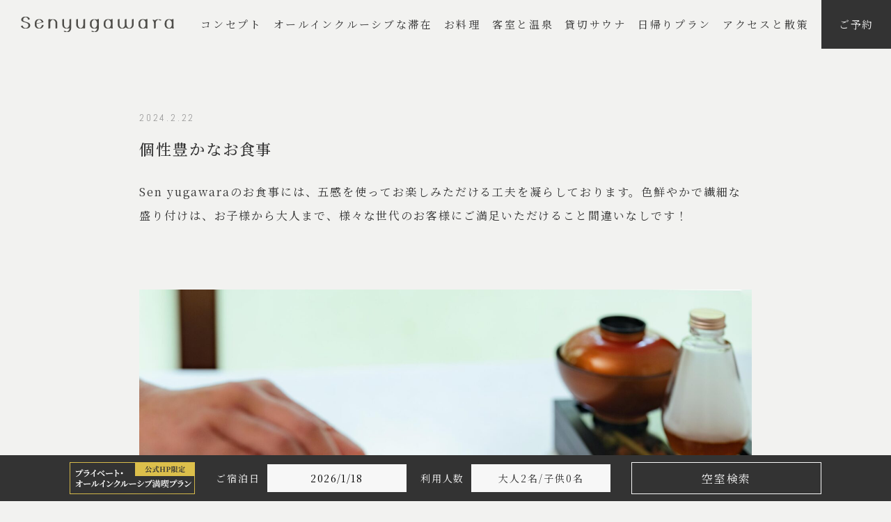

--- FILE ---
content_type: text/html; charset=UTF-8
request_url: https://senyugawara.jp/news/204/
body_size: 4381
content:
<!DOCTYPE html>
<html lang="ja">
<head>
	<meta charset="UTF-8">
	<title>個性豊かなお食事｜お知らせ｜【公式】神奈川・湯河原温泉　巛湯河原 - Sen yugawara｜全室露天風呂付きの温泉旅館</title>
	<meta name="viewport" content="width=device-width,initial-scale=1.0,user-scalable=yes,shrink-to-fit=no">
	<meta name="description" content="">
	<meta name="keywords" content="神奈川県,湯河原温泉,プライベート,創作料理,サウナ">
	<meta name="format-detection" content="telephone=no">
	<meta property="og:title" content="個性豊かなお食事｜お知らせ｜【公式】神奈川・湯河原温泉　巛湯河原 - Sen yugawara｜全室露天風呂付きの温泉旅館">
	<meta property="og:description" content="">
	<meta property="og:image" content="https://senyugawara.jp/img/ogp.jpg">

	<!-- Google Tag Manager -->
	<script>(function(w,d,s,l,i){w[l]=w[l]||[];w[l].push({'gtm.start':
	new Date().getTime(),event:'gtm.js'});var f=d.getElementsByTagName(s)[0],
	j=d.createElement(s),dl=l!='dataLayer'?'&l='+l:'';j.async=true;j.src=
	'https://www.googletagmanager.com/gtm.js?id='+i+dl;f.parentNode.insertBefore(j,f);
	})(window,document,'script','dataLayer','GTM-NVCW72B');</script>
	<!-- End Google Tag Manager -->


	<link rel="apple-touch-icon" type="image/png" href="/apple-touch-icon.png">
	<link rel="shortcut icon" href="/favicon.ico">
	<link rel="stylesheet" type="text/css" href="/css/lib.css?241101" media="all">
	<link rel="stylesheet" type="text/css" href="/css/style.css?251224" media="all">
	
	<meta name='robots' content='max-image-preview:large' />
</head>
<body>
	<!-- Google Tag Manager (noscript) -->
	<noscript><iframe src="https://www.googletagmanager.com/ns.html?id=GTM-NVCW72B"
	height="0" width="0" style="display:none;visibility:hidden"></iframe></noscript>
	<!-- End Google Tag Manager (noscript) -->
	<div id="wrapper">
		<header>
			<div class="header-inner">
				<div class="logo">
					<a href="/">
						<img src="/img/logo03.svg" alt="巛湯河原" width="220" class="chara">
						<img src="/img/logo.svg" alt="巛湯河原" width="35" height="20" class="mark">
					</a>
				</div>
				<nav id="gnav">
					<ul class="menu01">
						<li class="sp top"><a href="/">トップページ</a></li>
						<li>
							<a href="/concept/">コンセプト</a>
						</li>
						<li class="haschild">
							<span class="accordion"></span>
							<a href="/about/">オールインクルーシブな滞在</a>
							<ul class="children">
								<li><a href="/about/#allinclusive">滞在のこと</a></li>
								<li><a href="/about/#floormap">空間のこと</a></li>
								<li><a href="/spend/">過ごし方</a></li>
								<li><a href="/allinclusive/">オールインクルーシブ</a></li>
							</ul>
						</li>
						<li class="haschild">
							<span class="accordion"></span>
							<a href="/restaurant/">お料理</a>
							<ul class="children">
								<li><a href="/restaurant/#aperitif">アペリティフ</a></li>
								<li><a href="/restaurant/#dinner">ご夕食</a></li>
								<li><a href="/restaurant/#breakfast">ご朝食</a></li>
							</ul>
						</li>
						<li class="haschild">
							<span class="accordion"></span>
							<a href="/room_onsen/">客室と温泉</a>
							<ul class="children">
								<li><a href="/room_onsen/nakaniwa/">中庭の部屋</a></li>
								<li><a href="/room_onsen/nagame/">眺めの部屋</a></li>
								<li><a href="/room_onsen/takadai/">高台の部屋</a></li>
								<li><a href="/room_onsen/tasogare/">黄昏の部屋</a></li>
								<li><a href="/room_onsen/komorebi/">木漏日の部屋</a></li>
							</ul>
						</li>
						<li class="haschild">
							<span class="accordion"></span>
							<a href="/sauna/">貸切サウナ</a>
							<ul class="children">
								<li><a href="/sauna/#east">EAST</a></li>
								<li><a href="/sauna/#west">WEST</a></li>
							</ul>
						</li>
						<li class="haschild">
							<a href="/dayuse/">日帰りプラン</a>
						</li>
						<li class="haschild access">
							<span class="accordion"></span>
							<a href="/access/">アクセスと散策</a>
							<ul class="children">
								<li><a href="/access/#caution">建物と立地について</a></li>
								<li><a href="/access/#map">地図</a></li>
								<li><a href="/access/#parking">駐車場</a></li>
								<li><a href="/access/#howto">アクセス方法</a></li>
								<li><a href="/access/#walking">湯河原散策</a></li>
							</ul>
						</li>
						<!--<li>
							<a href="/room_onsen/#guide">よくある質問</a>
						</li>-->
					</ul>
					<ul class="menu02">
						<li><a href="/news/">お知らせ</a></li>
						<li><a href="/contact/">お問い合わせ</a></li>
						<li><a href="/room_onsen/#guide">よくある質問</a></li>
						<li><a href="/policy/">各種ポリシー</a></li>
						<li><a href="/recruit/">採用情報</a></li>
					</ul>
					<ul class="menu-sns">
						<li><a href="https://www.instagram.com/__senyugawara/" target="_blank"><img src="/img/icon_instagram.svg" alt="Instagram"></a></li>
						<li><a href="https://twitter.com/senyugawara" target="_blank"><img src="/img/icon_twitter.svg" alt="Twitter"></a></li>
						<li><a href="https://www.facebook.com/profile.php?id=100076901393428" target="_blank"><img src="/img/icon_facebook.svg" alt="Facebook"></a></li>
					</ul>
				</nav>
				<div class="booking"><a href="https://reserve.489ban.net/client/senyugawara/0/plan">ご予約</a></div>
				<div id="sp-btn"><span></span><span></span><div class="en">Menu</div></div>
			</div>
		</header>
		<main id="contents">
		<!-- =============================================== -->
			<section>
				<div class="container02">
					<h2 class="common-ttl04 mb-3"><time class="en">2024.2.22</time><span>個性豊かなお食事</span></h2>
					<div class="common-editarea">
						<p>Sen yugawaraのお食事には、五感を使ってお楽しみただける工夫を凝らしております。色鮮やかで繊細な盛り付けは、お子様から大人まで、様々な世代のお客様にご満足いただけること間違いなしです！</p>
<p>&nbsp;</p>
<p><img decoding="async" loading="lazy" class="alignnone size-full wp-image-154" src="https://senyugawara.jp/cms/wp-content/uploads/2023/12/DSCF6878-scaled.jpg" alt="" width="2560" height="1920" srcset="https://senyugawara.jp/cms/wp-content/uploads/2023/12/DSCF6878-scaled.jpg 2560w, https://senyugawara.jp/cms/wp-content/uploads/2023/12/DSCF6878-1024x768.jpg 1024w, https://senyugawara.jp/cms/wp-content/uploads/2023/12/DSCF6878-160x120.jpg 160w, https://senyugawara.jp/cms/wp-content/uploads/2023/12/DSCF6878-1536x1152.jpg 1536w, https://senyugawara.jp/cms/wp-content/uploads/2023/12/DSCF6878-2048x1536.jpg 2048w" sizes="(max-width: 2560px) 100vw, 2560px" /></p>

						<div class="bottom">
							&amp;laquo; <a href="https://senyugawara.jp/news/202/" rel="prev">Back</a>							<a href="/news/">Top</a>
							<a href="https://senyugawara.jp/news/205/" rel="next">Next</a> &amp;raquo;						</div>
					</div>
				</div>
			</section>
			<!-- ==================== -->
			<div class="common-breadcrumb">
				<div class="container">
					<ul>
						<li><a href="/">Home</a></li>
						<li><a href="/news/">お知らせ</a></li>
						<li>個性豊かなお食事</li>
					</ul>
				</div>
			</div>
		<!-- =============================================== -->
	</main>
		<div id="footer-reserve-sp">
			<div class="banner"><a href="https://reserve.489ban.net/client/senyugawara/0/plan/id/170696/stay"><img src="/img/banner_bestrate.png" alt="公式HP限定3大特典付　プライベート・オールインクルーシブ満喫プラン" width="180" height="41"></a></div>
			<a href="https://reserve.489ban.net/client/senyugawara/0/plan" target="_blank">空室検索</a>
		</div>
		<footer>
			<div class="footer-booking">
				<div class="container">
					<div class="common-reserve-form-hidden">
						<div id="search_489ban"><script src="https://reserve.489ban.net/client/senyugawara/0/plan/searchjs?search_stay=1&search_guest_types=0&search_guests%5B%5D=27601&search_guests%5B%5D=27602&search_guests%5B%5D=27603&search_guests%5B%5D=27604&search_guests%5B%5D=27605&search_guests%5B%5D=27606&search_guests%5B%5D=27607&search_guests%5B%5D=27608&search_guests%5B%5D=27609&search_guests%5B%5D=27610&search_guests%5B%5D=27611&search_date_type=1&link_target=0" type="text/javascript" charset="utf-8"></script></div>
					</div>
					<div class="common-reserve-form">
						<div class="banner"><a href="https://reserve.489ban.net/client/senyugawara/0/plan/id/170696/stay"><img src="/img/banner_bestrate.png" alt="公式HP限定3大特典付　プライベート・オールインクルーシブ満喫プラン" width="180" height="41"></a></div>
						<div class="date_wrap">
							<label>ご宿泊日</label>
							<input type="text" data-toggle="datepicker" class="search_datepicker" autocomplete="off" readonly>
						</div>
						<div class="traveler_wrap">
							<label>利用人数</label>
							<div class="sum-box">
								<p>大人<span class="adult-sum">2</span>名<span>/</span>子供<span class="child-sum">0</span>名</p>
							</div>
							<div class="traveler-more">
								<div class="type-wrap">
									<label>大人<span>（男性）</span></label>
									<div class="select_wrap">
										<select name="male" class="adult_num male">
											<option value="0">0</option>
											<option value="1" selected>1</option>
											<option value="2">2</option>
											<option value="3">3</option>
											<option value="4">4</option>
											<option value="5">5</option>
											<option value="6">6</option>
											<option value="7">7</option>
											<option value="8">8</option>
											<option value="9">9</option>
											<option value="10">10</option>
										</select>
									</div>
								</div>
								<div class="type-wrap">
									<label>大人<span>（女性）</span></label>
									<div class="select_wrap">
										<select name="female" class="adult_num female">
											<option value="0">0</option>
											<option value="1" selected>1</option>
											<option value="2">2</option>
											<option value="3">3</option>
											<option value="4">4</option>
											<option value="5">5</option>
											<option value="6">6</option>
											<option value="7">7</option>
											<option value="8">8</option>
											<option value="9">9</option>
											<option value="10">10</option>
										</select>
									</div>
								</div>
								<div class="type-wrap">
									<label>6才〜12才<span>（大人と同じお食事・寝具あり）</span></label>
									<div class="select_wrap">
										<select name="child_12_1" class="child_num child1">
											<option value="0">0</option>
											<option value="1">1</option>
											<option value="2">2</option>
											<option value="3">3</option>
										</select>
									</div>
								</div>
								<div class="type-wrap">
									<label>6才〜12才<span>（子供用のお食事・寝具あり）</span></label>
									<div class="select_wrap">
										<select name="child_12_2" class="child_num child2">
											<option value="0">0</option>
											<option value="1">1</option>
											<option value="2">2</option>
											<option value="3">3</option>
										</select>
									</div>
								</div>
								<div class="type-wrap">
									<label>6才〜12才<span>（お食事なし・寝具あり）</span></label>
									<div class="select_wrap">
										<select name="child_12_3" class="child_num child3">
											<option value="0">0</option>
											<option value="1">1</option>
											<option value="2">2</option>
											<option value="3">3</option>
										</select>
									</div>
								</div>
								<div class="type-wrap">
									<label>3才〜5才<span>（子供用のお食事・寝具あり）</span></label>
									<div class="select_wrap">
										<select name="child_12_4" class="child_num child4">
											<option value="0">0</option>
											<option value="1">1</option>
											<option value="2">2</option>
											<option value="3">3</option>
										</select>
									</div>
								</div>
								<div class="type-wrap">
									<label>3才〜5才<span>（子供用のお食事・寝具なし）</span></label>
									<div class="select_wrap">
										<select name="child_12_5" class="child_num child5">
											<option value="0">0</option>
											<option value="1">1</option>
											<option value="2">2</option>
											<option value="3">3</option>
										</select>
									</div>
								</div>
								<div class="type-wrap">
									<label>3才〜5才<span>（お食事なし・寝具あり）</span></label>
									<div class="select_wrap">
										<select name="child_12_6" class="child_num child6">
											<option value="0">0</option>
											<option value="1">1</option>
											<option value="2">2</option>
											<option value="3">3</option>
										</select>
									</div>
								</div>
								<div class="type-wrap">
									<label>3才〜5才<span>（お食事なし・寝具なし）</span></label>
									<div class="select_wrap">
										<select name="child_12_7" class="child_num child7">
											<option value="0">0</option>
											<option value="1">1</option>
											<option value="2">2</option>
											<option value="3">3</option>
										</select>
									</div>
								</div>
								<div class="type-wrap">
									<label>3才未満<span>（お食事なし・寝具あり）</span></label>
									<div class="select_wrap">
										<select name="child_12_8" class="child_num child8">
											<option value="0">0</option>
											<option value="1">1</option>
											<option value="2">2</option>
											<option value="3">3</option>
										</select>
									</div>
								</div>
								<div class="type-wrap">
									<label>3才未満<span>（お食事なし・寝具なし）</span></label>
									<div class="select_wrap">
										<select name="child_12_9" class="child_num child9">
											<option value="0">0</option>
											<option value="1">1</option>
											<option value="2">2</option>
											<option value="3">3</option>
										</select>
									</div>
								</div>

							</div>
						</div>
						<div class="btn_wrap">
							<button id="search_submit_more_fixed" class="search">空室検索</button>
						</div>
					</div><!-- /.common-reserve-form -->
				</div>
			</div>
			<div class="footer-bottom">
				<div class="container">
					<div class="left">
						<div class="logo"><a href="/"><img src="/img/logo02.svg" alt="" width="256"></a></div>
						<p>〒259-0314<br>神奈川県足柄下郡湯河原町宮上517<br>湯河原温泉 巛湯河原 - Sen yugawara</p>
						<div class="link"><a href="https://goo.gl/maps/AdVYxz3nNHKVJpHD7" target="_blank">Google Map</a></div>
						<div class="tel"><span>Tel </span><a href="tel:05017915368">050-1791-5368</a></div>
						<div class="recruit">
							<a href="https://job.mynavi.jp/26/pc/search/corp283965/outline.html" target="_blank">
								<img src="/img/bnr_mynavi.gif?250307" alt="マイナビ2026" border="0">
							</a>
						</div>
					</div>
					<div class="right">
						<ul class="menu">
							<li><a href="/">トップ</a></li>
							<li><a href="/concept/">コンセプト</a></li>
							<li>
								<a href="/about/">オールインクルーシブな滞在</a>
								<ul>
									<li><a href="/about/#allinclusive">滞在のこと</a></li>
									<li><a href="/about/#floormap">空間のこと</a></li>
									<li><a href="/spend/">過ごし方</a></li>
									<li><a href="/allinclusive/">オールインクルーシブ</a></li>
								</ul>
							</li>
							<li>
								<a href="/restaurant/">お料理</a>
								<ul>
									<li><a href="/restaurant/#aperitif">アペリティフ</a></li>
									<li><a href="/restaurant/#dinner">ご夕食</a></li>
									<li><a href="/restaurant/#breakfast">ご朝食</a></li>
								</ul>
							</li>
						</ul>
						<ul class="menu">
							<li>
								<a href="/room_onsen/">客室と温泉</a>
								<ul>
									<li><a href="/room_onsen/nakaniwa/">中庭の部屋</a></li>
									<li><a href="/room_onsen/nagame/">眺めの部屋</a></li>
									<li><a href="/room_onsen/takadai/">高台の部屋</a></li>
									<li><a href="/room_onsen/tasogare/">黄昏の部屋</a></li>
									<li><a href="/room_onsen/komorebi/">木漏日の部屋</a></li>
								</ul>
							</li>
							<li>
								<a href="/sauna/">貸切サウナ</a>
								<ul>
									<li><a href="/sauna/#east">EAST</a></li>
									<li><a href="/sauna/#west">WEST</a></li>
								</ul>
							</li>
						</ul>
						<ul class="menu">
							<li>
								<a href="/access/">アクセスと散策</a>
								<ul>
									<li><a href="/access/#caution">建物と立地について</a></li>
									<li><a href="/access/#map">地図</a></li>
									<li><a href="/access/#parking">駐車場</a></li>
									<li><a href="/access/#howto">アクセス方法</a></li>
									<li><a href="/access/#walking">湯河原散策</a></li>
								</ul>
							</li>
						</ul>
						<div>
							<ul class="menu">
								<li><a href="/news/">お知らせ</a></li>
								<li><a href="/contact/">お問い合わせ</a></li>
								<li><a href="/room_onsen/#guide">よくある質問</a></li>
								<li><a href="/policy/">各種ポリシー</a></li>
								<li><a href="/recruit/">採用情報</a></li>
							</ul>
							<div class="sns">
								<a href="https://www.instagram.com/__senyugawara/" target="_blank"><img src="/img/icon_instagram02.svg" alt="Instagram" height="20"></a>
								<a href="https://twitter.com/senyugawara" target="_blank"><img src="/img/icon_twitter02.svg" alt="Twitter" height="20"></a>
								<a href="https://www.facebook.com/profile.php?id=100076901393428" target="_blank"><img src="/img/icon_facebook02.svg" alt="Facebook" height="20"></a>
							</div>
							<div class="copyright en">&copy; senyugawara</div>
						</div>
					</div>
				</div>
			</div>

		</footer>
	</div><!-- /#wrapper -->

	<script src="/js/lib.js"></script>
	<script src="/js/plugin/jquery-modal-video.min.js"></script>
	<script src="/js/script.js"></script>
  	</body>
</html>


--- FILE ---
content_type: text/css
request_url: https://senyugawara.jp/css/style.css?251224
body_size: 11583
content:
@charset "utf-8";
@import url('https://fonts.googleapis.com/css2?family=Abel&family=Noto+Serif+JP:wght@400;500;700&display=swap');

html, body, div, span, object, iframe,h1, h2, h3, h4, h5, h6, p, blockquote, pre,abbr, address, cite, code,
del, dfn, em, img, ins, kbd, q, samp,small, strong, sub, sup, var,b, i,dl, dt, dd, ol, ul, li,fieldset, form, label, legend,table, caption, tbody, tfoot, thead, tr, th, td,article, aside, canvas, details, figcaption, figure,footer, header, hgroup, menu, nav, section, summary,time, mark, audio, video{
	margin:0;padding:0;border:0;outline:0;vertical-align:baseline;background:transparent;box-sizing:border-box;}
html{font-size:62.5%;word-break:break-word;word-wrap:break-word;}
body{
	font-family:'Noto Serif JP',"游明朝", YuMincho, "Hiragino Mincho ProN W3", "ヒラギノ明朝 ProN W3", "Hiragino Mincho ProN", "HG明朝E", "ＭＳ Ｐ明朝", "ＭＳ 明朝", serif;
	font-size:1.6rem;
	color:#333;
	line-height:1.5;
	-webkit-text-size-adjust:100%;
	max-width:100%;
	min-width:320px;
	background:#F2F2F0;
	letter-spacing:0.12em;
	padding-top:70px;
}
h1, h2, h3, h4, h5, h6{font-size:inherit;font-weight:inherit;}
article,aside,details,figcaption,figure,footer,header,hgroup,menu,nav,section{display:block;}
ul{list-style:none;}
blockquote, q{quotes:none;}
blockquote:before, blockquote:after,q:before, q:after{content:'';content:none;}
li{list-style-type:none;}
ins{text-decoration:none;}
mark{font-style:italic;font-weight:bold;}
del{text-decoration:line-through;}
abbr[title], dfn[title]{border-bottom:1px dotted;cursor:help;}
table{border-collapse:collapse;border-spacing:0;}
hr{display:block;height:1px;margin:1em 0;padding:0;border:0;border-top:1px solid #cccccc;}
input, select{vertical-align:middle;margin:0;box-sizing:border-box;}
input,textarea{-webkit-appearance:none;font-family:inherit;box-sizing:border-box;}
input:focus,textarea:focus,select:focus{outline:0;}
button{font-family:inherit;background-color:transparent;border:none;cursor:pointer;outline:none;padding:0;appearance:none;box-sizing:border-box;}
button::-moz-focus-inner{border:0;}
input:placeholder-shown{color:#ccc;}
input::-webkit-input-placeholder{color:#ccc;}
input:-moz-placeholder{color:#ccc;opacity:1;}
input::-moz-placeholder{color:#ccc;opacity:1;}
input:-ms-input-placeholder{color:#ccc;}
pre{white-space:pre-wrap;font-family:inherit;}
img{border:none;vertical-align:bottom;max-width:100%;height:auto;}
small{font-size:75%;}
a{color:#333;margin:0;padding:0;font-size:100%;vertical-align:baseline;background:transparent;text-decoration:none;box-sizing:border-box;outline:none;transition:.25s ease;}
a[href^="tel:"]{cursor:text;}
a img{transition:.25s ease;}
a:hover img{opacity:0.5;}
.clearfix:after{content:"";clear:both;display:block;}
p + p{margin-top:15px;}
.en{font-family: 'Abel',"游ゴシック体",YuGothic,"游ゴシック","Yu Gothic",'ヒラギノ角ゴ ProN W3','Hiragino Sans','Hiragino Kaku Gothic ProN','メイリオ',meiryo,"ＭＳ Ｐゴシック", sans-serif;}
body:not(.load) *{transition:none!important;}

/* -------------------------------------------------- */
/* header */
/* -------------------------------------------------- */
header{width:100%;height:70px;position:fixed;top:0;left:0;z-index:100;background:#F2F2F0;transition:.5s ease;}
header .header-inner{height:100%;}
header .logo{position:absolute;top:0;left:30px;height:100%;}
header .logo a{display:flex;align-items:center;justify-content:flex-start;height:100%;}
header .logo img{transition:.6s ease;}
header .logo .mark{position:absolute;top:50%;left:0;transform:translateY(-50%);opacity:0;}
header .logo:hover .mark{transform:translateY(-50%) rotate(180deg);}
header .booking{position:absolute;right:0;top:0;height:100%;}
header .booking a{font-size:1.5rem;display:flex;justify-content:center;align-items:center;width:150px;height:100%;text-align:left;background:#333;padding:0 20px;transition:.3s ease;color:#F7F7F7;}
header .booking a:hover{opacity:0.5;}
header #gnav{height:100%;}
header #gnav .menu01{display:flex;align-items:center;justify-content:flex-end;height:100%;position:absolute;right:160px;top:0;}
header #gnav .menu01 > li{height:100%;font-size:1.5rem;letter-spacing:0.18em;position:relative;}
header #gnav .menu01 > li a{height:100%;display:flex;align-items:center;padding:0 24px;}
header #gnav .menu01 > li a:hover{opacity:0.5;}
header #gnav .menu01 > li .accordion{display:none;}
header #gnav .menu01 > li.current a{color:#999;}
header #gnav .menu01 > li.sp{display:none;}
header #gnav .menu01 > li .children{display:block;position:absolute;top:100%;left:50%;min-width:216px;margin-left:-108px;display:block;padding:25px 30px;pointer-events:none;opacity:0;transition:opacity .25s ease;background:#333;}
header #gnav .menu01 > li .children > li a{position:relative;padding:8px 15px;display:inline-block;color:#fff;white-space:nowrap;}
header #gnav .menu01 > li .children > li a::before{content:"";display:block;width:5px;height:1px;background:#fff;position:absolute;left:0;top:23px;}
header #gnav .menu01 > li .children > li{position:relative;z-index:2;}
header #gnav .menu01 > li .children > li.sp{display:none;}
header #gnav .menu01 > li .children > li a.active{opacity:0.5;}
header #gnav .menu01 > li.hover .children{pointer-events:all;opacity:1;}
header #gnav .menu02{display:none;}
header #gnav .menu-sns{display:none;}
header #sp-btn{display:none;}
@media screen and (max-width:1499px){
	header #gnav .menu01 > li a{padding:0 12px;}
}
@media screen and (max-width:1339px){
	header #gnav .menu01 > li a{padding:0 8px;}
	header .booking a{width:100px;}
	header #gnav .menu01{right:110px;}
}

/* scroll */
header.scroll{height:50px;background:rgba(242,242,240,0.95);}
header.scroll .logo .mark{opacity:1;animation:rollanim .5s ease .2s;}
header.scroll .logo .chara{opacity:0;}
@keyframes rollanim{0%{transform:translateY(-50%);}100%{transform:translateY(-50%) rotate(180deg);}}


/* -------------------------------------------------- */
/* block-furunavi */
/* -------------------------------------------------- */
#block-furunavi {padding: 20px 35px 90px;}
#block-furunavi .container{max-width: 320px; width: 100%; margin: auto; padding: 0;
	/* border: 1px solid #c1c1c1; */
}


/* -------------------------------------------------- */
/* footer */
/* -------------------------------------------------- */
footer{background:#333;color:#F7F7F7;}
footer a{color:#F7F7F7;}
footer .footer-booking{background:#333;padding:10px 0;position:fixed;bottom:0;left:0;width:100%;z-index:50;}
body.footer-static footer .footer-booking{padding:30px 0;position:static;}
footer .footer-bottom{padding:30px 0 50px;font-size:1.4rem;}
footer .footer-bottom > .container{display:flex;justify-content:space-between;}
footer .footer-bottom .left .logo{margin-bottom:18px;}
footer .footer-bottom .left p{line-height:2;}
footer .footer-bottom .left .link a{text-decoration:underline;margin-top:4px;display:inline-block;}
footer .footer-bottom .left .link a:hover{opacity:0.5;}
footer .footer-bottom .left .tel{font-size:1.8rem;margin-top:12px;}
footer .footer-bottom .left .recruit{margin-top:12px;}
footer .footer-bottom .right{display: flex; justify-content: space-between; text-align:right;}
footer .footer-bottom .right .sns{margin-right:-8px;margin-top:15px;}
footer .footer-bottom .right .sns img{width:auto;height:20px;}
footer .footer-bottom .right .sns a{display:inline-block;padding:8px;}
footer .footer-bottom .right .copyright{margin-top:8px;}
footer .footer-bottom .right .menu > li a{display:inline-block;position:relative;padding:3px 0 3px 15px;}
footer .footer-bottom .right .menu > li a::before{content:"";display:block;width:5px;height:1px;background:#f7f7f7;position:absolute;top:14px;left:0;}
footer .footer-bottom .right .menu > li a:hover{opacity:0.5;}
footer .footer-bottom .right .menu-sp{display:none;}

footer .footer-bottom .right > .menu{margin-right: 40px;}
footer .footer-bottom .right .menu > li ul li a{font-size: 13px; padding: 0;}
footer .footer-bottom .right .menu > li ul li a::before{content:none;}


#footer-reserve-sp{display:none;}

/* -------------------------------------------------- */
/* common */
/* -------------------------------------------------- */
.text-center{text-align:center!important;}
.text-right{text-align:right!important;}
.text-left{text-align:left!important;}
.nowrap{white-space:nowrap!important;}
.red {color: #cb0d0d;}

.v-sp{display:none!important;}
.v-tablet{display:none!important;}
.v-pc{display:block!important;}

/* margin */
.m-0{margin:0!important;}.m-1{margin:1rem!important;}.m-2{margin:2rem!important;}.m-3{margin:3rem!important;}.m-4{margin:4rem!important;}.m-5{margin:5rem!important;}.m-6{margin:6rem!important;}.m-7{margin:7rem!important;}.m-8{margin:8rem!important;}
.mt-0{margin-top:0!important;}.mt-1{margin-top:1rem!important;}.mt-2{margin-top:2rem!important;}.mt-3{margin-top:3rem!important;}.mt-4{margin-top:4rem!important;}.mt-5{margin-top:5rem!important;}.mt-6{margin-top:6rem!important;}.mt-7{margin-top:7rem!important;}.mt-8{margin-top:8rem!important;}
.mb-0{margin-bottom:0!important;}.mb-1{margin-bottom:1rem!important;}.mb-2{margin-bottom:2rem!important;}.mb-3{margin-bottom:3rem!important;}.mb-4{margin-bottom:4rem!important;}.mb-5{margin-bottom:5rem!important;}.mb-6{margin-bottom:6rem!important;}.mb-7{margin-bottom:7rem!important;}.mb-8{margin-bottom:8rem!important;}
.mr-0{margin-right:0!important;}.mr-1{margin-right:1rem!important;}.mr-2{margin-right:2rem!important;}.mr-3{margin-right:3rem!important;}.mr-4{margin-right:4rem!important;}.mr-5{margin-right:5rem!important;}.mr-6{margin-right:6rem!important;}.mr-7{margin-right:7rem!important;}.mr-8{margin-right:8rem!important;}
.ml-0{margin-left:0!important;}.ml-1{margin-left:1rem!important;}.ml-2{margin-left:2rem!important;}.ml-3{margin-left:3rem!important;}.ml-4{margin-left:4rem!important;}.ml-5{margin-left:5rem!important;}.ml-6{margin-left:6rem!important;}.ml-7{margin-left:7rem!important;}.ml-8{margin-left:8rem!important;}

/* padding */
.p-0{padding:0!important;}.p-1{padding:1rem!important;}.p-2{padding:2rem!important;}.p-3{padding:3rem!important;}.p-4{padding:4rem!important;}.p-5{padding:5rem!important;}.p-6{padding:6rem!important;}.p-7{padding:7rem!important;}.p-8{padding:8rem!important;}
.pt-0{padding-top:0!important;}.pt-1{padding-top:1rem!important;}.pt-2{padding-top:2rem!important;}.pt-3{padding-top:3rem!important;}.pt-4{padding-top:4rem!important;}.pt-5{padding-top:5rem!important;}.pt-6{padding-top:6rem!important;}.pt-7{padding-top:7rem!important;}.pt-8{padding-top:8rem!important;}
.pb-0{padding-bottom:0!important;}.pb-1{padding-bottom:1rem!important;}.pb-2{padding-bottom:2rem!important;}.pb-3{padding-bottom:3rem!important;}.pb-4{padding-bottom:4rem!important;}.pb-5{padding-bottom:5rem!important;}.pb-6{padding-bottom:6rem!important;}.pb-7{padding-bottom:7rem!important;}.pb-8{padding-bottom:8rem!important;}
.pr-0{padding-right:0!important;}.pr-1{padding-right:1rem!important;}.pr-2{padding-right:2rem!important;}.pr-3{padding-right:3rem!important;}.pr-4{padding-right:4rem!important;}.pr-5{padding-right:5rem!important;}.pr-6{padding-right:6rem!important;}.pr-7{padding-right:7rem!important;}.pr-8{padding-right:8rem!important;}
.pl-0{padding-left:0!important;}.pl-1{padding-left:1rem!important;}.pl-2{padding-left:2rem!important;}.pl-3{padding-left:3rem!important;}.pl-4{padding-left:4rem!important;}.pl-5{padding-left:5rem!important;}.pl-6{padding-left:6rem!important;}.pl-7{padding-left:7rem!important;}.pl-8{padding-left:8rem!important;}
.pb-custom{padding-bottom:70px!important;}

/* container */
.container{max-width:1200px;padding:0 60px;margin:auto;position:relative;}
.container02{max-width:1000px;padding:0 60px;margin:auto;position:relative;}
section > .container,.section > .container,
section > .container02,.section > .container02{padding:90px 60px;}

/* ttl */
.common-ttl01{margin-bottom:20px;line-height:1.4;}
.common-ttl01 span{font-size:3rem;font-weight:500;display:block;letter-spacing:0.25em;}
.common-ttl01 .en{font-size:1.4rem;color:#999;display:block;letter-spacing:0.2em;margin-bottom:15px;}
.common-ttl01.small span{font-size:2.6rem;letter-spacing:0.3em;}
.common-ttl02{margin-bottom:20px;line-height:1.4;}
.common-ttl02 span{font-size:2.6rem;font-weight:500;writing-mode: vertical-rl;text-orientation:upright;display:block;letter-spacing:0.3em;white-space:nowrap;}
.common-ttl02 span .ruby{position:relative;display:inline-block;}
.common-ttl02 span .ruby::after{content:attr(data-ruby);;font-size:1rem;position:absolute;left:3.5rem;top:0;}
.common-ttl03{margin-bottom:20px;line-height:1.4;}
.common-ttl03 span{font-size:2.8rem;font-weight:500;letter-spacing:0.2em;}
.common-ttl03 .en{font-size:1.4rem;color:#999;display:block;letter-spacing:0.2em;margin-bottom:20px;}
.common-ttl04{margin-bottom:20px;line-height:1.4;}
.common-ttl04 span{font-size:2.2rem;font-weight:500;}
.common-ttl04 .en{font-size:1.4rem;color:#999;display:block;letter-spacing:0.2em;margin-bottom:20px;}
.common-ttl05{margin-bottom:15px;line-height:1.4;}
.common-ttl05 span{font-size:2rem;font-weight:500;}
.common-ttl05.line {padding-left: 10px; padding-bottom: 16px; border-bottom: 1px solid #999;}
.common-ttl06{margin-bottom:20px;line-height:1.4;}
.common-ttl06 span{font-size:2.6rem;font-weight:500;writing-mode: vertical-rl;text-orientation:upright;display:block;letter-spacing:0.3em;white-space:nowrap;}
.common-ttl06 .en{font-size:1.4rem;color:#999;display:block;letter-spacing:0.2em;margin-top:30px;margin-left:5px;}
.common-ttl07{margin-bottom:20px;line-height:1.4;}
.common-ttl07 span{font-size:3rem;font-weight:500;writing-mode: vertical-rl;text-orientation:upright;display:block;letter-spacing:0.3em;white-space:nowrap;}
.common-ttl07 .en{font-size:1.4rem;color:#999;display:block;letter-spacing:0.2em;margin-top:30px;margin-left:5px;}

/* btn */
.common-btn01{display:inline-block;font-size:1.6rem;width:295px;background:url(/img/arrow02.png) no-repeat left bottom;background-size:285px auto;padding-bottom:10px;padding-left:10px;padding-right:40px;transition:.35s ease;}
.common-btn01 .en{font-size:1.4rem;color:#999;display:block;letter-spacing:0.2em;margin-left:-10px;margin-bottom:12px;}
.common-btn01:hover{background-position:10px bottom;opacity:0.5;}
.common-btn02{display:block;text-align:center;border:1px solid #333;font-size:1.6rem;padding:10px 20px;}
.common-btn02:hover{opacity:0.5;}
.common-btn02.external::after{content:"";display:inline-block;width:18px;height:17px;background:url(/img/icon_external.svg) no-repeat;background-size:100% auto;margin-left:10px;vertical-align:-3px;}
.common-btn02.black{color: #fff; background: #333;}
.common-btn02.rich {
    background: #AF995E;
    position: relative;
    display: flex;
    justify-content: space-around;
    align-items: center;
    margin: 0 auto;
		padding-right: 40px;
    color: #fff;
    transition: 0.3s ease-in-out;
		border: none;
}
.common-btn02.rich:hover {
    background: #AF995E;
}
.common-btn02.rich::before, .common-btn02.rich::after {
  content: '';
  position: absolute;
  display: block !important;
  transition: all 0.3s;
  right: 1rem;
  top: 50%;
}
.common-btn02.rich:before {
  width: 2rem;
  height: 2px;
  background: #fff;
  transform: translateY(-50%);
}
.common-btn02.rich::after {
  opacity: 0;
  width: 0;
  height: 0;
  border-top: solid 2px #fff;
  border-right: solid 2px #fff;
  transform: translateY(-50%) rotate(45deg);
}
.common-btn02.rich:hover:before {
  width: 2.5rem;
}
.common-btn02.rich:hover::after {
  opacity: 1;
  width: 8px;
  height: 8px;
}

/* link */
.common-link01{text-decoration:underline!important;}
.common-link01:hover{opacity:0.5;}

/* txt */
.common-txt01{font-size:1.8rem;line-height:2.2;}
.common-txt02{font-size:1.6rem;line-height:2.2;letter-spacing:0.1em;}
.common-txt03{font-size:1.4rem;line-height:2;letter-spacing:0.1em;}
.common-txt03.line{padding:15px 30px;border-left:1px solid #D9D9D9;}
.common-txt04{font-size:1.4rem;line-height:2;letter-spacing:0.1em;}
.common-txt04.line{max-width: 560px; width: 100%; margin: auto;padding:15px 30px;border:1px solid #D9D9D9;}

.common-txt04 .point-list li{display:flex;}
.common-txt04 .stepcircle {flex: none; display: inline-flex; justify-content: center; align-items: center; width: 1.6em; height: 1.6em; content: ""; border-radius: 50%; background-color: #333; color: #fff; text-align: center; margin: 0.3em 8px 0.3em 0;}
.common-txt04 .stepcircle span {display: inline-block; line-height: 1.6em; font-size: 1em; font-weight: 500; position: relative; top: 0;}

.common-en01{font-size:1.4rem;color:#999;letter-spacing:0.2em;}
.common-txt03 dt {font-size: 1.6rem; font-weight: 500;}
.common-txt03 dd {margin-top: 10px;}

/* table */
.common-table01{border-top:1px solid #d9d9d9;font-size:1.5rem;line-height:1.8;width:100%;}
.common-table01 th{font-weight:inherit;padding:12px 30px;white-space:nowrap;border-bottom:1px solid #d9d9d9;}
.common-table01 td{padding:12px 30px 12px 10px;border-bottom:1px solid #d9d9d9;border-left:5px solid #F2F2F0;}
.common-table02{font-size:1.5rem;line-height:1.8;width:100%;}
.common-table02 th{font-weight:inherit;padding:4px;white-space:nowrap;}
.common-table02 td{padding:4px;}

/* back */
.common-back01{width:calc(100% - 40px);height:620px;margin:auto;background:no-repeat center center;background-size:cover;background-attachment:fixed;margin:80px auto;}

/* block */
.common-block01 .container{display:flex;justify-content:space-between;}
.common-block01 .inner{position:relative;z-index:2;flex:1;}
.common-block01 .back{margin-left:5%;max-width:60%;}
.common-block02 a:hover img{opacity:1;transform:scale(1.04);}
.common-block02 .img{overflow:hidden;}
.common-block02 .img img{width:100%;transition:1s ease;}
.common-block02 .sp-icon{display:none;}
.common-block02 .slider{margin-bottom:-30px;}
.common-block02 .slider .slick-dots{text-align:right;margin-top:5px;}
.common-block02 .slider .slick-dots > li{display:inline-block;margin:0 0 0 5px;opacity:0.5;}
.common-block02 .slider .slick-dots > li.slick-active{opacity:1;}
.common-block02 .slider .slick-dots button{font-size:0;cursor:pointer;padding:10px 0;}
.common-block02 .slider .slick-dots button::before{content:"";display:block;width:30px;height:1px;background:#4F4E4A;}
.common-block02 .slider .slick-dots > li.slick-active button::before{background:#333;}
.common-block02 .common-ttl02{position:absolute;top:90px;left:60px;height:calc(100% - 160px);margin-bottom:0;padding-bottom:100px;}
.common-block02 .common-ttl02 .icon{display:inline-block;margin-bottom:30px;margin-left:-20px;}
.common-block02 .common-txt02{line-height:2.35;}
.common-block02 .txt{padding:15px 30px;border-left:1px solid #D9D9D9;margin-top:25px;}
.common-block02 .txt .menuwrap {display: flex; gap: 40px; flex-wrap: wrap;}
.common-block02 .txt .menuwrap .menu {width: calc(50% - 40px);}
.common-block02 .txt ul {display: flex; align-items: center; justify-content: space-between;}
.common-block02 .txt ul:nth-child(n+2){margin-top: 25px;}
.common-block02 .txt ul li {width: 24%;}
.common-block02 .inner{padding-left:130px;}
.common-block02 .img{width:840px;margin-left:auto;max-width:89%;}
.common-block02 .img2{width:640px;max-width:68%;}
.common-block02 .img-wrap .note {width: 840px; margin-left: auto; max-width: 89%; padding-left: 1em; text-indent: -1em; margin-top: 30px; margin-bottom: 40px; line-height: 2;}
.common-block02 .inner02{width:840px;margin-left:auto;max-width:89%;}
.common-block02 .option{ display: flex; align-items: center; padding:15px 30px 40px;margin-top:25px; border: 1px solid #D9D9D9;}
.common-block02 .option img{max-width: 400px; width: 100%;}
.common-block02 .option .txt{ width: 100%; margin-top: 0; border-left: none;}
.common-block02 .option .txt .price {margin-top: 0; font-size: 1.6rem; font-weight: 500;}

.common-block02 .stepbar {margin: 40px auto 0;}
.common-block02 .stepbar .stepbarwrap {margin: 2em 0; position: relative; display: flex; justify-content: space-between; align-items: stretch;}
.common-block02 .stepbar .stepbarwrap dl {height: 100%;}
.common-block02 .stepbar .stepbarwrap .steptitle {display: inline-flex; align-items: center;}
.common-block02 .stepbar .stepbarwrap .steptitle .stepcircle {display: inline-block; width: 2em; height: 2em; content: ""; border-radius: 50%; background-color: #333; color: #fff; text-align: center;}
.common-block02 .stepbar .stepbarwrap .steptitle .stepcircle span {display: inline-block; line-height: 2em; font-size: 1em; font-weight: 500; position: relative; top: 0;}
.common-block02 .stepbar .stepbarwrap .steptitle .title {margin: 0.5em; font-weight: 500; font-size: 1em;}
.common-block02 .stepbar .stepbarwrap .steptxt {padding-left: 3.5em; line-height: 2;}
.common-block02 .stepbar .stepbarwrap .steptxt .txt {font-size: 0.9em; padding: 0; border-left: none;}
.common-block02 .stepbar .stepbarwrap figure {max-width: 240px; width: 100%; margin-left: 30px;}
.common-block02 .stepbar .stepbarwrap .stepline {width: 1px; height: calc(100% + 1em); background-color: #333; position: absolute; top: 2em; left: 1em; z-index: -1;}
.common-block02 .stepbarwrap:last-of-type .stepline:last-of-type {display: none;}

.common-block02 .option_menu{ display: flex; justify-content: space-between; flex-wrap: wrap; margin-top:25px;}
.common-block02 .option_menu .item{ width: 49%; padding:15px 15px 25px; border: 1px solid #D9D9D9;}
.common-block02 .option_menu .item:nth-child(n+3){ margin-top: 24px;}
.common-block02 .option_menu .item dl{font-size: 1.4rem; line-height: 2; letter-spacing: 0.1em; padding: 15px 10px 0;}

.common-block02 .btn{position:absolute;bottom:115px;left:60px;}
.common-block02 .btn.bottom{bottom:150px;}
.common-block02 .btn02{width:840px;max-width:100%;margin-left:auto;margin-top:20px;display:flex;}
.common-block02 .btn02 a{flex:1;}
.common-block02 .btn02 a + a{margin-left:20px;}
.common-block02 .btn02 a[target="_blank"]::after{display:none;}
.common-block02 .btn03{width:840px;max-width:100%;margin:50px auto 0;display:flex;}
.common-block02 .btn03 a{flex:1;}
.common-block02 .btn03 a + a{margin-left:20px;}
.common-block02 .btn03 a[target="_blank"]::after{display:none;}
.common-block02 .map{position:relative;width:100%;height:470px;}
.common-block02 .map iframe{position:absolute;top:0;left:0;width:100%;height:100%;filter:grayscale(100%);}
.common-block02 .video{position:relative;width:100%;height:0;padding-bottom:56.25%;}
.common-block02 .video iframe{position:absolute;top:0;left:0;width:100%;height:100%;}
.common-block03 > .container{display:flex;flex-direction:row-reverse;}
.common-block03 > .container.row{flex-direction:row;}
.common-block03 > .container.row .img{margin-left: 0;}
.common-block03 > .container.row .inner{margin-left: 60px;}
.common-block03 .inner{flex:1;display:flex;flex-direction:column;justify-content:space-between;}
.common-block03 .common-ttl02{padding-top:5px;}
.common-block03 .common-en01{margin-bottom:15px;}
.common-block03 .img{margin-left:60px;max-width:60%;}
.common-block03 .slider .slick-dots{text-align:right;margin-top:5px;}
.common-block03 .slider .slick-dots > li{display:inline-block;margin:0 0 0 5px;opacity:0.5;}
.common-block03 .slider .slick-dots > li.slick-active{opacity:1;}
.common-block03 .slider .slick-dots button{font-size:0;cursor:pointer;padding:10px 0;}
.common-block03 .slider .slick-dots button::before{content:"";display:block;width:30px;height:1px;background:#4F4E4A;}
.common-block03 .slider .slick-dots > li.slick-active button::before{background:#333;}
.common-block03 .link a{text-decoration:underline;font-size:1.4rem;}
.common-block03 .link a:hover{opacity:0.7;}
.common-block04 .container{display:flex;justify-content:space-between;flex-direction:row-reverse;}
.common-block04 .inner{position:relative;z-index:2;flex:1;}
.common-block04 .img{margin-left:5%;width:640px;max-width:60%;}
.common-block04 .common-ttl06 .en{margin-top:60px;}
.common-block04 .slider{margin-bottom:-30px;}
.common-block04 .slider .slick-dots{text-align:right;margin-top:5px;}
.common-block04 .slider .slick-dots > li{display:inline-block;margin:0 0 0 5px;opacity:0.5;}
.common-block04 .slider .slick-dots > li.slick-active{opacity:1;}
.common-block04 .slider .slick-dots button{font-size:0;cursor:pointer;padding:10px 0;}
.common-block04 .slider .slick-dots button::before{content:"";display:block;width:30px;height:1px;background:#4F4E4A;}
.common-block04 .slider .slick-dots > li.slick-active button::before{background:#333;}

.common-block05 .txt{padding:15px 30px;border-left:1px solid #D9D9D9;margin-top:25px;}
.common-block05 .txt dl {display: flex; align-items: center; justify-content: space-between;}
.common-block05 .txt dl:nth-child(n+2){margin-top: 25px;}
.common-block05 .txt dl dt{width: 72%;}
.common-block05 .txt dl dd{width: 24%;}

.common-block05 .txt ul {display: flex; align-items: center; justify-content: space-between;}
.common-block05 .txt ul:nth-child(n+2){margin-top: 25px;}
.common-block05 .txt ul li {width: 24%;}
.common-block05 ul.col-2 {display: flex; align-items: center; justify-content: space-between;}
.common-block05 ul.col-2 li {width: 48%;}
.common-block05 h3:nth-child(n+2) {margin-top: 30px;}
.common-block05 p {margin-top: 30px;}

/* list */
.common-list01{border-top:1px solid #d9d9d9;}
.common-list01 > li{border-bottom:1px solid #d9d9d9;}
.common-list01 > li > *{display:flex;padding:10px 0;}
.common-list01 > li > a:hover{opacity:0.5;}
.common-list01 > li > a:hover img{opacity:1;}
.common-list01 > li .img{width:160px;height:120px;overflow:hidden;position:relative;margin-right:30px;}
.common-list01 > li .img img{position:absolute;top:0;left:0;width:100%;height:100%;object-fit:cover;}
.common-list01 > li .inner{flex:1;font-size:1.5rem;letter-spacing:0.1em;line-height:1.7;}
.common-list01 > li .date{font-size:1.4rem;margin-top:15px;display:block;letter-spacing:0.2em;}
.common-list02{display:flex;flex-wrap:wrap;margin-bottom:-90px;}
.common-list02 > li{width:calc((100% - 40px) /2);margin:0 40px 90px 0;}
.common-list02 > li:nth-child(even){margin-right:0;}
.common-list02 > li .img{margin-bottom:15px;}
.common-list02 > li .ttl{font-size:2.2rem;margin-bottom:8px;}
.common-list02 > li .common-txt03{line-height:1.8;}
.common-list02 > li .btn{margin-top:10px;}
.common-list03{counter-reset:item;margin-left:30px;}
.common-list03 > li{position:relative;padding-left:30px;font-size:1.4rem;line-height:1.8;}
.common-list03 > li::before{content:counter(item);counter-increment:item;position:absolute;top:0;left:0;}
.common-list03 > li + li{margin-top:5px;}
.common-list04{display:flex;flex-wrap:wrap;margin-bottom:-60px;}
.common-list04 > li{width:calc((100% - 80px) / 3);margin:0 40px 60px 0;}
.common-list04 > li:nth-child(3n){margin-right:0;}
.common-list04 > li .img{margin-bottom:15px;}
.common-list04 > li .ttl{font-size:1.8rem;}
.common-list04 > li .ttl .en{color:#999;font-size:1.4rem;display:block;}
.common-list04 > li a{display:block;}
.common-list04 > li a.active .ttl{color:#999;}
.common-list04 > li a:hover{opacity:0.7;}
.common-list04 > li a img{opacity:1!important;}

/* map */
.common-map01{display:block;width:100%;height:540px;position:relative;}
.common-map01 iframe{width:100%;height:100%;position:absolute;top:0;left:0;filter:grayscale(100%);}

/* reserve */
.common-reserve-form{display:flex;justify-content:space-between;font-size:1.4rem;}
.common-reserve-form-hidden{display:none;}
.common-reserve-form .banner{margin-right:30px;}
.common-reserve-form .date_wrap{display:flex;align-items:center;margin-right:20px;position:relative;}
.common-reserve-form .date_wrap label{margin-right:10px;}
.common-reserve-form .date_wrap input{width:200px;max-width:100%;text-align:center;letter-spacing:0.1em;font-size:1.4rem;border:0;height:40px;background:#f7f7f7;border-radius:0;}
.common-reserve-form .traveler_wrap{display:flex;align-items:center;margin-right:30px;position:relative;}
.common-reserve-form .traveler_wrap .sum-box{background:#F7F7F7;padding:0 10px;line-height:40px;color:#333;width:200px;height:40px;text-align:center;position:relative;cursor:pointer;}
.common-reserve-form .traveler_wrap label{margin-right:10px;}
.common-reserve-form .search{color:#F7F7F7;border:1px solid #F7F7F7;position:relative;width:100%;text-align:center;height:100%;font-size:1.6rem;letter-spacing:0.1em;transition:.25s ease;cursor:pointer;min-height:40px;display:flex;align-items:center;justify-content:center;}
.common-reserve-form .search:hover{opacity:0.5;}
.common-reserve-form .traveler-more{display:none;background-color:#F2F2F0;position:absolute;bottom:calc(100% + 10px);right:0;padding:12px;box-sizing:border-box;z-index:999;width:290px;color:#333;box-shadow:0 5px 10px rgba(155,127,34,0.2);}
.common-reserve-form .traveler-more::before{content:"";width:0;height:0;position:absolute;top:100%;right:10px;border:solid 8px transparent;border-top:solid 8px #F7F7F7;}
.common-reserve-form .traveler-more .type-wrap{display:flex;justify-content:space-between;align-items:center;margin-bottom:8px;line-height:1.2;}
.common-reserve-form .traveler-more .type-wrap:last-child{margin-bottom:0;}
.common-reserve-form .traveler-more label{white-space:nowrap;font-size:12px;letter-spacing:0;}
.common-reserve-form .traveler-more label span{font-size:80%;}
.common-reserve-form .traveler-more select{width:50px;padding:0px 15px 0px 8px;background-position:110% center;font-size:14px;color:#333;}
.common-reserve-form .traveler-more select option{font-size:14px;}
.common-reserve-form .btn_wrap{flex:1;max-width:410px;}

/* submv */
.common-submv01{position:relative;padding:0;width:100%;height:calc(100vh - 150px + 1px);min-height:500px;overflow:hidden;opacity:0;}
.common-submv01 > .container{height:100%;}
.common-submv01 .back{position:absolute;top:0;left:0;width:100%;height:100%;z-index:1;}
.common-submv01 .back img{width:100%;height:100%;position:absolute;top:0;left:0;object-fit:cover;}
.common-submv01 .logo{position:absolute;left:60px;bottom:70px;z-index:3;max-width:40%;}
.common-submv01 .container{z-index:2;}
.common-submv01 .ttl{color:#fff;writing-mode:vertical-rl;text-orientation:upright;font-size:3rem;font-weight:500;letter-spacing:0.28em;}
.common-submv01 .ttl span{opacity:0;}
.common-submv01.animated{opacity:1;transition:opacity 1.5s ease;}
.common-submv01.animated .ttl span{animation:animTxt 1.5s ease-out forwards;}
@keyframes animTxt{0%{opacity:0;}100%{opacity:1;}}

/* breadcrumb */
.common-breadcrumb ul{font-size:1.2rem;text-align:right;margin:80px 0 15px;white-space:nowrap;overflow:hidden;text-overflow:ellipsis;}
.common-breadcrumb ul > li{display:inline-block;white-space:nowrap;text-overflow:ellipsis;}
.common-breadcrumb ul > li::after{content:"｜";margin:0 -2px 0 2px;}
.common-breadcrumb ul > li:last-child::after{display:none;}
.common-breadcrumb ul > li a:hover{opacity:0.5;}

/* accordion */
.common-accordion01{border-top:1px solid #d9d9d9;}
.common-accordion01 > li{border-bottom:1px solid #d9d9d9;}
.common-accordion01 > li .ttl{padding:20px 25px 20px 5px;font-size:1.6rem;position:relative;cursor:pointer;transition:.3s ease;}
.common-accordion01 > li .ttl::before{content:"";display:block;width:15px;height:1px;background:#333;position:absolute;top:50%;right:20px;}
.common-accordion01 > li .ttl::after{content:"";display:block;width:1px;height:15px;background:#333;position:absolute;top:50%;right:27px;margin-top:-7px;transition:.3s ease;}
.common-accordion01 > li .inner{display:none;padding:0 5px 18px 20px;font-size:1.5rem;line-height:2;}
.common-accordion01 > li .inner .flex{display:flex;}
.common-accordion01 > li .inner .flex .img{margin-right:20px;max-width:25%;}
.common-accordion01 > li .inner .flex .txt{flex:1;}
.common-accordion01 > li.active .ttl::after{transform:rotate(90deg);opacity:0;}
.common-accordion01 > li .inner dl:nth-child(n+2){margin-top: 16px;}
.common-accordion01 > li .inner dl dt{font-size: 1.5rem; font-weight: 500;}
.common-accordion01 > li .inner dl dd{font-size: 1.4rem; margin-top: 4px;}

/* pager */
.common-pager01{text-align:right;margin-bottom:-20px;font-size:0;}
.common-pager01 > li{display:inline-block;margin:0 0 20px 18px;vertical-align:top;}
.common-pager01 > li:first-child{margin-left:0;}
.common-pager01 > li > *{border:1px solid #333;height:100%;display:flex;align-items:center;justify-content:center;min-width:45px;height:45px;white-space:nowrap;font-size:1.6rem;padding:10px;}
.common-pager01 > li > a:hover{opacity:0.5;}
.common-pager01 > li.current > *{border-color:#d9d9d9;color:#999;pointer-events:none;}

/* editarea */
.common-editarea p{font-size:1.6rem;line-height:2.18;}
.common-editarea img{display:block;margin:40px auto;}
.common-editarea ul{margin:30px 0;}
.common-editarea ol{margin:30px 0;counter-reset:item;}
.common-editarea ul > li{position:relative;padding-left:18px;}
.common-editarea ol > li{position:relative;padding-left:22px;}
.common-editarea ul > li::before{content:"";display:block;width:6px;height:6px;background:#333;border-radius:100%;position:absolute;left:0;top:11px;}
.common-editarea ol > li::before{content:counter(item)".";counter-increment:item;display:block;position:absolute;left:0;top:0;}
.common-editarea ul > li + li,
.common-editarea ol > li + li{margin-top:5px;}
.common-editarea a{text-decoration:underline;}
.common-editarea a:hover{opacity:0.5;}
.common-editarea .bottom{border-top:1px solid #d9d9d9;padding-top:40px;margin-top:40px;text-align:right;font-size:0;}
.common-editarea .bottom a{display:inline-block;border:1px solid #333;text-decoration:none;font-size:1.6rem;padding:10px 25px;}
.common-editarea .bottom a + a{margin-left:16px;}

/* plan-list */
.plan-list {display: flex; justify-content: space-between; align-items: flex-start; flex-wrap: wrap; margin-top: 30px;}
.plan-list::after{content:""; display: block; width:31%;}
.plan-list li {max-width: 31%; width: 100%; margin-bottom: 30px;}
.plan-list li p {font-size: 1.4rem; margin-top: 20px;}

/* modal-video */
.modal-wrap {text-align: center;}
.modal-btn {position: relative; display: inline-block;}
.modal-btn.common-btn02 {display: block;}
.common-block02 a.modal-btn:hover img {transform: scale(1); opacity: 0.7;}
.modal-btn:not(.common-btn02)::before {position: absolute; content: ''; background: url('/img/icon_play.png'); background-size: contain; display: inline-block; left: 0; top: 0; right: 0; bottom: 0; width: 100px; height: 100px; margin: auto; z-index: 1;}
.modal-btn:not(.common-btn02)::after {position: absolute; content: ''; background: rgba(0,0,0,0.2);width: 100%; height: 100%; left: 0; top: 0;}
.modal-video-movie-wrap {padding-bottom: 177.7% !important;}

/* -------------------------------------------------- */
/* animation */
/* -------------------------------------------------- */
/*
.animation{visibility:hidden;}
.animation.animated{visibility:visible;}
.opacity{opacity:1!important;}

@keyframes fadeInUp{0%{opacity:0;transform:translate3d(0,50px,0)}to{opacity:1;transform:translateZ(0)}}
.fadeup{animation-duration:1s;animation-fill-mode:both;opacity:0.01;}
.fadeup.animated{animation-name:fadeInUp;transition:.6s ease-out;}

.anim-list > li{opacity:0.01;-webkit-transform:translateY(50px);transform:translateY(50px);}
.anim-list > li.animated{opacity:1;transition:transform .6s ease-out,opacity .6s ease-out;-webkit-transform:none;transform:none;}

/* -------------------------------------------------- */
/* form */
/* -------------------------------------------------- */
input[type="text"],input[type="number"],input[type="tel"],input[type="email"],input[type="password"],input[type="date"],input[type="month"],input[type="week"],input[type="time"],
input[type="datetime"],input[type="datetime-local"],input[type="url"],input[type="search"],select,textarea{border-radius:0;background:#fff;font-size:1.6rem;font-family:inherit;}
select{-webkit-appearance:none;-moz-appearance:none;appearance:none;position:relative;background:url(/img/arrow_select.png) no-repeat center right #fff;background-size:20px 7px;padding-right:28px!important;}
select::-ms-expand {display: none;}
textarea{width:100%;resize:vertical;}

/* radio */
/*
@keyframes ripple{0%{box-shadow:0px 0px 0px 1px rgba(0, 0, 0, 0);}50%{box-shadow:0px 0px 0px 15px rgba(0, 0, 0, 0.1);}100%{box-shadow:0px 0px 0px 15px rgba(0, 0, 0, 0);}}
.radio input[type="radio"]{display:none;}
.radio input[type="radio"] + span{margin:8px 0;transition:.2s;display:block;position:relative;padding:5px 30px 5px 35px;cursor:pointer;line-height:1.4;}
.radio input[type="radio"]:checked + span::before{border-color:#007452;animation:ripple 0.2s linear forwards;}
.radio input[type="radio"]:checked + span::after{transform:scale(1);}
.radio span::before, .radio span::after{position:absolute;content:'';border-radius:50%;transition:all .3s ease;transition-property:transform, border-color;}
.radio span::before{left:5px;top:5px;width:20px;height:20px;border:2px solid rgba(0, 0, 0, 0.54);}
.radio span::after{top:10px;left:10px;width:10px;height:10px;transform:scale(0);background:#007452;}
.radio *,.radio *::before,.radio *::after{box-sizing:border-box;}
.radio.radio-inline{display:inline-block;}
.radio.radio-inline input[type="radio"] + span{margin:3px 0;}

/* checkbox */
/*
.checkbox input[type="checkbox"]{display:none;}
.checkbox input[type="checkbox"] + span{margin:8px 0;transition:.2s;display:block;position:relative;padding:5px 30px 5px 36px;cursor:pointer;line-height:1.4;}
.checkbox input[type="checkbox"]:checked + span::before{border-color:#007452;animation:ripple 0.2s linear forwards;}
.checkbox input[type="checkbox"]:checked + span::after{transform:scale(1) rotate(-45deg);}
.checkbox span::before, .checkbox span::after{position:absolute;content:'';border-radius:2px;transition:all .15s ease;transition-property:transform, border-color;}
.checkbox span::before{left:5px;top:7px;width:20px;height:20px;border:2px solid rgba(0, 0, 0, 0.54);}
.checkbox span::after{top:12px;left:10px;width:10px;height:8px;transform:scale(0) rotate(-45deg);border-left:3px solid #007452;border-bottom:3px solid #007452;}

.checkbox *,.checkbox *::before,.checkbox *::after{box-sizing:border-box;}
.checkbox.checkbox-inline{display:inline-block;}
.checkbox.checkbox-inline input[type="checkbox"] + span{margin:3px 0;}


/* ======================================================================================================================= */
/* for tablet */
/* ======================================================================================================================= */
@media screen and (max-width:1239px){
	body{padding-top:55px;}

	/* -------------------------------------------------- */
	/* header */
	/* -------------------------------------------------- */
	header{height:55px!important;}
	header::before{content:"";display:block;width:100%;height:100%;box-shadow:0 3px 5px rgba(0,0,0,0.01);position:relative;z-index:101;pointer-events:none;}
	header .header-inner{width:100%;position:absolute;top:0;left:0;}
	header #gnav{opacity:0;pointer-events:none;background:#F2F2F0;position:fixed;top:55px;right:0;width:100%;height:calc(100% - 55px);overflow-y:auto;padding:20px 30px 60px;transition:opacity .6s ease;}
	header #gnav.active{opacity:1;pointer-events:all;}
	header #gnav .menu01{display:block;height:auto;position:static;padding-right:0;}
	header #gnav .menu01 > li + li{margin-top:5px;}
	header #gnav .menu01 > li.sp{display:block;}
	header #gnav .menu01 > li > a{position:relative;display:block;padding:15px 20px;}
	header #gnav .menu01 > li > a::before{content:"";display:block;width:1px;height:100%;position:absolute;top:0;left:0;background:#d9d9d9;}
	header #gnav .menu01 > li.current > a{color:#333;}
	header #gnav .menu01 > li a:hover{opacity:1;}
	header #gnav .menu01 > li.active a::before,
	header #gnav .menu01 > li.current a::before{background:#333;}
	header #gnav .menu01 > li.haschild{position:relative;}
	header #gnav .menu01 > li.haschild a{display:block;}
	header #gnav .menu01 > li .accordion{display:block;position:absolute;top:0;right:0;z-index:10;width:50px;height:50px;}
	header #gnav .menu01 > li.haschild .accordion::before{content:"";display:block;width:15px;height:1px;background:#333;position:absolute;right:0;top:25px;pointer-events:none;}
	header #gnav .menu01 > li.haschild .accordion::after{content:"";display:block;width:1px;height:15px;background:#333;position:absolute;right:7px;top:calc(25px - 7px);transition:.4s ease;pointer-events:none;}
	header #gnav .menu01 > li.haschild.active .accordion::after{transform:rotate(90deg);opacity:0;}
	header #gnav .menu01 > li .children{display:none;padding:0 0 0 40px;opacity:1;pointer-events:all;position:static;background:none;margin:0;width:100%;}
	header #gnav .menu01 > li .children::before{display:none;}
	header #gnav .menu01 > li .children > li.sp{display:block;}
	header #gnav .menu01 > li .children > li a{position:relative;padding:10px 15px;display:inline-block;color:#333;}
	header #gnav .menu01 > li .children > li a::before{content:"";display:block;width:5px;height:1px;background:#333;position:absolute;left:0;top:23px;}
	header #gnav .menu02{display:block;margin-top:20px;}
	header #gnav .menu02 > li{font-size:1.4rem;}
	header #gnav .menu02 > li a{position:relative;padding:13px 15px;display:block;}
	header #gnav .menu02 > li a::before{content:"";display:block;width:5px;height:1px;background:#333;position:absolute;left:0;top:23px;}
	header #gnav .menu-sns{display:block;margin-top:20px;margin-left:-12px;}
	header #gnav .menu-sns > li{display:inline-block;}
	header #gnav .menu-sns > li a{display:block;padding:10px 12px;}
	header #gnav .menu-sns > li img{height:25px;width:auto;}
	header .booking{display:none;}
	header #sp-btn{display:flex;align-items:center;justify-content:flex-start;position:absolute;top:0;right:0;height:55px;cursor:pointer;padding-left:80px;padding-right:20px;}
	header #sp-btn .en{letter-spacing:0.15em;font-size:1.3rem;}
	header #sp-btn span{display:inline-block;transition:all .4s ease;box-sizing:border-box;width:40px;position:absolute;top:50%;left:24px;height:1px;background-color:#333;}
	header #sp-btn span:nth-of-type(1){transform:translateY(-5px);}
	header #sp-btn span:nth-of-type(2){transform:translateY(5px);}
	header #sp-btn.active span:nth-of-type(1){transform:rotate(15deg);}
	header #sp-btn.active span:nth-of-type(2){transform:rotate(-15deg);}
	header .logo{width:32px;top:0;left:20px;}
	header .logo .chara{display:none;}
	header .logo .mark{opacity:1;}
	header .logo:hover .mark{transform:translateY(-50%);}
	header.scroll .logo .mark{animation:none;}
}
@media screen and (min-width:1px) and (max-width:1199px){
	/* -------------------------------------------------- */
	/* common */
	/* -------------------------------------------------- */
	.common-block02 .txt .menuwrap .menu {width: 100%;}
}
@media screen and (min-width:1px) and (max-width:1099px){

	/* -------------------------------------------------- */
	/* footer */
	/* -------------------------------------------------- */
	footer .footer-booking > .container{padding-left:20px;padding-right:20px;}
	footer .footer-bottom > .container{flex-direction:column-reverse;}

	/* -------------------------------------------------- */
	/* common */
	/* -------------------------------------------------- */
	.container,	.container02{padding-left:6%;padding-right:6%;}
	section > .container,.section > .container,
	section > .container02,.section > .container02{padding-left:6%;padding-right:6%;}

	.v-pc{display:none!important;}
	.v-tablet{display:block!important;}

	/* reserve */
	.common-reserve-form .date_wrap{flex:1.5;max-width:250px;}
	.common-reserve-form .traveler_wrap{flex:1.5;max-width:250px;}
	.common-reserve-form .date_wrap label{white-space:nowrap;}
	.common-reserve-form .date_wrap input{width:100%;}
	.common-reserve-form .traveler_wrap label{white-space:nowrap;}
	.common-reserve-form .traveler_wrap .sum-box{width:100%;white-space:nowrap;}

	/* submv */
	.common-submv01{height:calc(100vh - 135px + 1px);}
	.common-submv01 .logo{left:6%;}

}
@media screen and (min-width:1px) and (max-width:999px){
	/* -------------------------------------------------- */
	/* common */
	/* -------------------------------------------------- */
	.common-block02{overflow-x:hidden;}
	.common-block02 .inner{padding-left:0;}
	.common-block02 .img{margin-bottom:60px;margin-left:auto;margin-right:-6.8%;max-width:100%;}
	.common-block02 .slider{margin-bottom:40px;}
	.common-block02 .common-ttl02{position:static;margin-bottom:30px;height:auto;padding-bottom:0;}
	.common-block02 .slider .slick-dots{padding-right:25px;margin-top:0;}
	.common-block02 .map{width:114%;height:300px;}
	.common-block02 .swipe{margin-left:auto;margin-right:auto;width:100%;overflow-x:auto;}
	.common-block02 .btn{position:static;}
	.common-block02 .btn02{margin-top:35px;}
	.common-block02 .btn03{margin-top:50px;}

	.common-block02 .option .img {
		max-width: 840px;
        width: 100%;
        max-width: none;
		margin: 0 auto;
    }
	.common-block02 .option{ flex-wrap: wrap; padding:15px 30px 15px; margin-top:25px; border: 1px solid #D9D9D9;}
	.common-block02 .option .txt{ padding: 15px 0; margin-top: 0; border-left: none;}

	.common-block03 .img{max-width:50%;}
	.common-block03 .slider .slick-dots{margin-top:0;}
	.common-block04 .container{display:block;}
	.common-block04 .img{max-width:89%;margin:0 auto 30px;}

	/* plan-list */
	.plan-list::after{content:""; display: block; width:47%;}
	.plan-list li {max-width: 47%; width: 100%; margin-bottom: 30px;}
}

/* ======================================================================================================================= */
/* for sp */
/* ======================================================================================================================= */
@media screen and (min-width:1px) and (max-width:622px){
	body{font-size:1.5rem;letter-spacing:0.1em;}

	/* -------------------------------------------------- */
	/* footer */
	/* -------------------------------------------------- */
	footer .footer-booking{position:static;padding:40px 0!important;}
	footer .footer-booking > .container{padding-left:45px;padding-right:45px;}
	footer .footer-bottom{padding-top:0;}
	footer .footer-bottom .container{padding-bottom:80px;}
	footer .footer-bottom .left{text-align:center;border-top:1px solid #f7f7f7;padding-top:40px;}
	footer .footer-bottom .left p{line-height:1.8;}
	footer .footer-bottom .right{border-top:1px solid #f7f7f7;padding:35px 0;display:flex;text-align:left;}
	footer .footer-bottom .right .menu-sp{display:block;}
	footer .footer-bottom .right .menu{flex:1;}
	footer .footer-bottom .right .menu + .menu{margin-left:0;}
	footer .footer-bottom .right .menu > li a{display:block;padding-top:10px;padding-bottom:0;}
	footer .footer-bottom .right .menu > li a::before{top:20px;}
	footer .footer-bottom .right .sns{position:absolute;bottom:26px;left:0;width:100%;text-align:center;}
	footer .footer-bottom .right .copyright{position:absolute;bottom:0;left:0;text-align:center;width:100%;letter-spacing:0.18em;}
	#footer-reserve-sp{display:flex;align-items:center;justify-content:center;position:fixed;bottom:0;left:0;z-index:50;width:100%;height:50px;text-align:center;line-height:50px;background:#333;color:#f7f7f7;font-size:1.6rem;transition:opacity .4s ease;padding:5px;gap:5px;}
	#footer-reserve-sp a{flex:1;color:#f7f7f7;display:block;width:100%;height:100%;}
	#footer-reserve-sp > a{border:1px solid #fff;display:flex;align-items:center;justify-content:center;}
	#footer-reserve-sp .banner{width:158px;display:flex;align-items:center;justify-content:center;}
	#footer-reserve-sp .banner a{display:flex;align-items:center;justify-content:center;}
	body.footer-static #footer-reserve-sp{opacity:0;pointer-events:none;}

	footer .footer-bottom .right{display: flex;flex-wrap: wrap;}
	footer .footer-bottom .right > .menu{width: 100%; margin-left: 0; margin-right: 0; flex: auto;}
	footer .footer-bottom .right > .menu li ul{display: flex; flex-wrap: wrap;}
	footer .footer-bottom .right > .menu li ul li{width: 50%;}
	footer .footer-bottom .right > .menu li ul li a{padding-top: 10px;}


	/* -------------------------------------------------- */
	/* common */
	/* -------------------------------------------------- */
	.container,.container02{padding:0 35px;}
	section > .container,.section > .container,
	section > .container02,.section > .container02{padding:60px 35px;}

	.v-tablet{display:none!important;}
	.v-sp{display:block!important;}
	.pb-custom{padding-bottom:0!important;}

	/* ttl */
	.common-ttl01 span{font-size:2.8rem;}
	.common-ttl01.small span{font-size:2.4rem;}
	.common-ttl02 span{font-size:2.4rem;letter-spacing:0.26em;}
	.common-ttl02 span .ruby::after{display:none;}
	.common-ttl03 span{font-size:2.6rem;}
	.common-ttl04 span{font-size:1.8rem;}
	.common-ttl05 span{font-size:1.8rem;}
	.common-ttl06 span{font-size:2.4rem;}
	.common-ttl07 span{font-size:2.8rem;}

	/* btn */
	.common-btn01{font-size:1.5rem;}

	/* txt */
	.common-txt01{font-size:1.7rem;line-height:2.1;}
	.common-txt02{font-size:1.5rem;line-height:2.1;}
	.common-txt03{font-size:1.3rem;}

	/* table */
	.common-table01{font-size:1.3rem;}
	.common-table01 th{padding:8px 0;}
	.common-table01 td{padding:8px 0 8px 10px;}
	.common-table02{font-size:1.3rem;}
	.common-table02 th{padding:4px;}
	.common-table02 td{padding:4px;}

	/* back */
	.common-back01{display:none;}

	/* block */
	.common-block01 .container{display:block;}
	.common-block01 .back{max-width:100%;margin-top:30px;margin-left:0;}
	.common-block02 .img{margin-left:-36px;margin-right:-36px;width:calc(100% + 72px);max-width:none;}
	.common-block02 .inner02{max-width:100%;}
	.common-block02 .common-txt02{line-height:2.1;}
	.common-block02 .common-ttl02 .icon{width:60px;margin-left:-14px;margin-bottom:15px;}
	.common-block02 .btn02{display:block;}
	.common-block02 .btn02 > a + a{margin-left:0;margin-top:20px;}
	.common-block02 .btn03{display:block;}
	.common-block02 .btn03 > a + a{margin-left:0;margin-top:20px;}

	.common-block02 .option_menu .item{ width: 100%; padding:15px 15px 20px; border: 1px solid #D9D9D9;}
	.common-block02 .option_menu .item:nth-child(n+2){ margin-top: 24px;}
	.common-block02 .option_menu .item dl{font-size: 1.3rem; padding: 15px 10px 0;}	

	.common-block02 .swipe{margin-left:auto;margin-right:auto;position:relative;width:100%;}
	.common-block02 .swipe > img{width:750px;max-width:none;}
	.common-block02 .swipe .sp-icon{display:block;position:absolute;top:50%;right:0;background:rgba(0,0,0,0.6);border-radius:5px 0 0 5px;padding:10px 8px 10px 12px;margin-top:-26px;transition:.3s ease;}
	.common-block02 .swipe .sp-icon img{animation:mapImg 1s infinite linear alternate;}
	.common-block02 .swipe .sp-icon.active{opacity:0;}

	.common-block02 .stepbar .stepbarwrap {flex-wrap: wrap;}
	.common-block02 .stepbar .stepbarwrap .steptitle .title {flex: 2;}
	.common-block02 .stepbar .stepbarwrap figure {max-width: 100%; width: 100%; margin-left: 50px; margin-top: 20px;}

	@keyframes mapImg{0%{transform:none;}100%{transform:translateX(-5px);}}
	.common-block03{overflow:hidden;}
	.common-block03 > .container{display:block;}
	.common-block03 .img{max-width:calc(100% + 72px);margin:0 -36px 55px;}
	.common-block03 .img img{width:100%;}
	.common-block03 .slider{margin-bottom:40px;}
	.common-block03 .common-ttl02{margin-bottom:40px;padding-top:0;}
	.common-block03 .link a{font-size:1.3rem;}
	.common-block03 .slider .slick-dots{padding-right:25px;}
	.common-block04{overflow-x:hidden;}
	.common-block04 .img{margin-left:-36px;margin-right:-36px;width:calc(100% + 72px);max-width:none;}
	.common-block04 .common-ttl06 .en{margin-top:30px;}
	.common-block04 .slider .slick-dots{padding-right:25px;}

	.common-block05 .txt ul {flex-wrap: wrap;}
	.common-block05 .txt ul:nth-child(n+2) {margin-top: 25px;}
	.common-block05 .txt ul li {width: 100%;}
	.common-block05 .txt ul li:nth-child(n+2) {margin-top: 10px;}
	.common-block05 .txt dl {flex-wrap: wrap;}
	.common-block05 .txt dl:nth-child(n+2) {margin-top: 25px;}
	.common-block05 .txt dl dt,
	.common-block05 .txt dl dd {width: 100%;}
	.common-block05 .txt dl dd:nth-child(n+2) {margin-top: 10px;}
	
	.common-block05 ul.col-2 {flex-wrap: wrap;}
	.common-block05 ul.col-2 li {width: 100%;}
	.common-block05 ul.col-2 li:nth-child(n+2) {margin-top: 20px;}

	
	/* list */
	.common-list01 > li > *{padding:20px 0;}
	.common-list01 > li .img{width:100px;height:75px;margin-right:15px;}
	.common-list01 > li .date{margin-top:0;font-size:1.2rem;margin-bottom:8px;}
	.common-list01 > li .inner{font-size:1.4rem;}
	.common-list02{display:block;margin-bottom:-80px;}
	.common-list02 > li{width:100%;margin:0 0 80px 0;}
	.common-list02 > li .ttl{font-size:2rem;}
	.common-list03{margin-left:10px;}
	.common-list04{margin-bottom:-35px;}
	.common-list04 > li{width:calc((100% - 20px) / 2);margin:0 20px 35px 0;}
	.common-list04 > li:nth-child(3n){margin-right:20px;}
	.common-list04 > li:nth-child(even){margin-right:0;}
	.common-list04 > li .ttl{font-size:1.5rem;}

	/* map */
	.common-map01{height:230px;}

	/* reserve */
	.common-reserve-form{display:block;}
	.common-reserve-form .banner{margin-right:0;text-align:center;padding:0;width:180px;margin:0 auto 25px;}
	.common-reserve-form .date_wrap{width:100%;max-width:100%;margin-right:0;}
	.common-reserve-form .date_wrap label{width:75px;}
	.common-reserve-form .date_wrap input{font-size:16px;}
	.common-reserve-form .date_wrap .flatpickr-wrapper{flex:1;}
	.common-reserve-form .traveler_wrap{width:100%;max-width:100%;margin-top:20px;margin-right:0;}
	.common-reserve-form .traveler_wrap label{width:75px;}
	.common-reserve-form .traveler_wrap .sum-box{flex:1;font-size:16px;}
	.common-reserve-form .traveler-more select{font-size:16px;}
	.common-reserve-form .btn_wrap{width:100%;max-width:100%;margin-top:25px;}

	/* submv */
	.common-submv01{height:calc(100vh - 105px + 1px);min-height:400px;padding:0;}
	.common-submv01 .back{width:100%;left:0;}
	.common-submv01 .logo{left:35px;}

	/* breadcrumb */
	.common-breadcrumb ul{font-size:1.1rem;margin:50px 0 15px;}

	/* accordion */
	.common-accordion01 > li .ttl{font-size:1.4rem;}
	.common-accordion01 > li .ttl::before{right:0;}
	.common-accordion01 > li .ttl::after{right:7px;}
	.common-accordion01 > li .inner{font-size:1.4rem;}

	/* editarea */
	.common-editarea{margin-top:-20px;}
	.common-editarea .bottom{text-align:center;display:flex;white-space:nowrap;}
	.common-editarea .bottom a{flex:1;padding:10px;}

	/* plan-list */
	.plan-list::after{content:""; display: block; width:100%;}
	.plan-list li {max-width: 100%; width: 100%; margin-bottom: 30px;}

	.modal-btn::before {width: 80px; height: 80px; margin: auto; z-index: 1;}


	/* -------------------------------------------------- */
	/* form：フォーム拡大防止 */
	/* -------------------------------------------------- */
	input[type="text"],input[type="number"],input[type="tel"],input[type="email"],input[type="password"],input[type="date"],input[type="month"],input[type="week"],input[type="time"],
	input[type="datetime"],input[type="datetime-local"],input[type="url"],input[type="search"],select,textarea{font-size:16px!important;}
	textarea{font-size:16px!important;}

}


--- FILE ---
content_type: image/svg+xml
request_url: https://senyugawara.jp/img/icon_instagram02.svg
body_size: 537
content:
<svg xmlns="http://www.w3.org/2000/svg" width="20" height="20" viewBox="0 0 20 20">
  <g id="アートワーク_10" data-name="アートワーク 10" transform="translate(10 10)">
    <path id="パス_344278" data-name="パス 344278" d="M10,1.8c2.67,0,2.987.01,4.042.059,2.71.123,3.976,1.409,4.1,4.1.049,1.054.058,1.371.058,4.041s-.01,2.987-.058,4.041c-.124,2.687-1.387,3.976-4.1,4.1-1.055.049-1.37.059-4.042.059s-2.987-.01-4.041-.059c-2.716-.124-3.976-1.416-4.1-4.1C1.812,12.987,1.8,12.671,1.8,10s.011-2.986.058-4.041c.125-2.689,1.387-3.976,4.1-4.1C7.014,1.812,7.33,1.8,10,1.8ZM10,0C7.284,0,6.944.012,5.877.06,2.246.227.227,2.242.061,5.877.012,6.944,0,7.284,0,10s.012,3.056.06,4.123c.167,3.632,2.182,5.65,5.817,5.816C6.944,19.988,7.284,20,10,20s3.057-.012,4.123-.06c3.629-.166,5.652-2.181,5.816-5.816C19.988,13.057,20,12.716,20,10s-.012-3.056-.06-4.123C19.777,2.249,17.759.227,14.124.061,13.057.012,12.716,0,10,0Zm0,4.865A5.135,5.135,0,1,0,15.135,10,5.135,5.135,0,0,0,10,4.865Zm0,8.468A3.333,3.333,0,1,1,13.333,10,3.333,3.333,0,0,1,10,13.333Zm5.339-9.871a1.2,1.2,0,1,0,1.2,1.2A1.2,1.2,0,0,0,15.338,3.463Z" transform="translate(-10 -10)" fill="#fff"/>
  </g>
</svg>


--- FILE ---
content_type: image/svg+xml
request_url: https://senyugawara.jp/img/icon_facebook.svg
body_size: 289
content:
<svg id="アートワーク_12" data-name="アートワーク 12" xmlns="http://www.w3.org/2000/svg" width="12.5" height="25" viewBox="0 0 12.5 25">
  <path id="パス_344279" data-name="パス 344279" d="M3.125,8.333H0V12.5H3.125V25H8.333V12.5h3.794L12.5,8.333H8.333V6.6c0-1,.2-1.389,1.162-1.389H12.5V0H8.534C4.787,0,3.125,1.649,3.125,4.807Z" transform="translate(0 0)" fill="#333"/>
</svg>


--- FILE ---
content_type: image/svg+xml
request_url: https://senyugawara.jp/img/icon_instagram.svg
body_size: 537
content:
<svg id="アートワーク_10" data-name="アートワーク 10" xmlns="http://www.w3.org/2000/svg" width="25" height="25" viewBox="0 0 25 25">
  <path id="パス_344278" data-name="パス 344278" d="M12.5,2.253c3.338,0,3.734.012,5.053.073,3.387.154,4.969,1.761,5.124,5.124.061,1.318.072,1.714.072,5.051s-.012,3.733-.072,5.051c-.155,3.359-1.733,4.969-5.124,5.124-1.319.061-1.713.073-5.053.073s-3.733-.012-5.051-.073c-3.4-.155-4.969-1.77-5.124-5.125-.06-1.318-.073-1.713-.073-5.051s.013-3.733.073-5.051C2.48,4.088,4.058,2.479,7.449,2.325,8.768,2.266,9.162,2.253,12.5,2.253ZM12.5,0C9.105,0,8.68.015,7.347.075,2.807.283.284,2.8.076,7.346.015,8.68,0,9.105,0,12.5s.015,3.82.075,5.154c.209,4.539,2.727,7.062,7.271,7.27C8.68,24.985,9.105,25,12.5,25s3.821-.015,5.154-.075c4.536-.208,7.065-2.727,7.27-7.27.062-1.334.076-1.76.076-5.154s-.015-3.82-.075-5.153C24.721,2.811,22.2.284,17.655.076,16.321.015,15.895,0,12.5,0Zm0,6.081A6.419,6.419,0,1,0,18.919,12.5,6.419,6.419,0,0,0,12.5,6.081Zm0,10.585A4.167,4.167,0,1,1,16.667,12.5,4.166,4.166,0,0,1,12.5,16.667ZM19.173,4.328a1.5,1.5,0,1,0,1.5,1.5A1.5,1.5,0,0,0,19.173,4.328Z" transform="translate(0)" fill="#333"/>
</svg>


--- FILE ---
content_type: image/svg+xml
request_url: https://senyugawara.jp/img/logo02.svg
body_size: 8139
content:
<svg xmlns="http://www.w3.org/2000/svg" width="255.118" height="25.321" viewBox="0 0 255.118 25.321">
  <g id="logo_mark_2" transform="translate(127.559 12.661)">
    <g id="グループ_13929" data-name="グループ 13929" transform="translate(-127.559 -12.661)">
      <path id="パス_344275" data-name="パス 344275" d="M184.959,4.369v8.9h0v.012a5.549,5.549,0,0,1-.151,1.238,5.489,5.489,0,0,1-.275.886c-.025.062-.06.118-.087.179a5.549,5.549,0,0,1-.348.639c-.091.145-.191.281-.294.416a5.662,5.662,0,0,1-.483.585c-.114.115-.242.216-.366.321a5.619,5.619,0,0,1-.946.645c-.049.027-.1.048-.151.074a5.522,5.522,0,0,1-1.131.43h0a.777.777,0,0,1-.365,0h0a5.534,5.534,0,0,1-1.126-.429c-.053-.026-.107-.049-.158-.077a5.57,5.57,0,0,1-.987-.674c-.111-.093-.22-.188-.323-.29s-.176-.19-.261-.288c-.023-.026-.045-.054-.068-.081a5.563,5.563,0,0,1-.525-.74l-.052-.086a5.481,5.481,0,0,1-.315-.644c-.011-.025-.019-.052-.029-.078a5.606,5.606,0,0,1-.2-.608c-.011-.043-.023-.086-.033-.13a5.594,5.594,0,0,1-.158-1.3V3.689l-1.472.34-1.472.34h0v8.906a5.588,5.588,0,0,1-.158,1.3c-.01.043-.022.087-.033.13a5.568,5.568,0,0,1-.2.606c-.01.027-.019.055-.03.081a5.561,5.561,0,0,1-.315.644c-.016.028-.034.056-.051.084a5.611,5.611,0,0,1-.525.742c-.023.026-.045.054-.068.08-.085.1-.17.2-.261.288s-.212.2-.322.29a5.613,5.613,0,0,1-.988.674c-.051.028-.1.051-.158.077a5.464,5.464,0,0,1-1.127.429h0a.772.772,0,0,1-.364,0h0a5.536,5.536,0,0,1-1.13-.43c-.05-.026-.1-.047-.151-.074a5.62,5.62,0,0,1-.946-.645c-.124-.105-.252-.206-.367-.321a5.651,5.651,0,0,1-.482-.585c-.1-.135-.2-.271-.294-.416a5.547,5.547,0,0,1-.348-.639c-.027-.061-.062-.117-.087-.179a6.064,6.064,0,0,1-.426-2.124V3.689l-1.472.34-1.472.34v8.9a6.136,6.136,0,0,0,2.3,4.776c.077.063.138.144.218.2.044.032.092.057.137.089s.122.08.184.12c.09.057.175.121.268.174a6.247,6.247,0,0,0,.589.3l.045.017c.038.016.077.029.116.044.141.058.282.116.428.163l.01,0c.135.043.278.064.417.1.114.028.227.06.344.081a6.141,6.141,0,0,0,1.126.114h2.356a6.075,6.075,0,0,0,.891-.07c.088-.013.173-.033.259-.049a6.016,6.016,0,0,0,.6-.144c.043-.013.091-.018.134-.031l.01,0c.068-.022.132-.052.2-.076.092-.033.183-.066.273-.1.038-.016.079-.028.117-.045.083-.037.161-.082.242-.122s.142-.061.209-.1l.007,0v0h0c.031-.016.059-.035.089-.054.014-.007.028-.013.042-.021.033-.019.063-.043.1-.063.092-.053.184-.106.272-.165.045-.03.089-.064.132-.1s.061-.037.089-.057.026-.028.042-.039c.067-.05.135-.1.2-.15.1-.079.186-.164.278-.248.05-.046.1-.089.15-.137.092-.09.177-.186.263-.282.036-.04.076-.078.111-.119l0,0,0,0c.036.041.076.079.112.119.086.1.171.192.263.282.048.048.1.091.15.137.092.084.182.169.278.248.064.053.133.1.2.15.015.011.027.027.042.039s.06.037.089.058c.044.033.087.067.132.1.088.059.179.111.27.165.033.02.064.044.1.063l.043.022c.029.018.057.037.088.053h0v0l.007,0c.067.037.139.063.208.1s.159.086.243.123c.038.017.079.029.118.045.089.037.18.07.271.1.067.024.131.054.2.076l.011,0c.043.013.091.018.135.032.2.058.4.1.6.143.086.016.171.036.259.049a6.075,6.075,0,0,0,.891.07h2.355a6.143,6.143,0,0,0,1.127-.114c.117-.021.23-.053.344-.081.139-.035.282-.056.417-.1l.01,0c.146-.047.287-.105.428-.163.038-.015.078-.028.116-.044l.045-.017a6.248,6.248,0,0,0,.589-.3c.093-.053.178-.117.268-.175.062-.039.124-.078.184-.119s.093-.057.137-.089c.081-.06.141-.142.219-.2a6.133,6.133,0,0,0,2.3-4.775V3.689l-1.472.34Zm48.655.78-.013-.008c-.117-.076-.235-.148-.357-.216l-.01-.005c-.117-.065-.237-.127-.359-.184l-.037-.018c-.122-.057-.247-.11-.374-.159l-.05-.019c-.116-.044-.234-.084-.353-.121l-.047-.015c-.126-.038-.254-.071-.384-.1-.028-.007-.055-.013-.083-.018-.119-.026-.238-.049-.358-.067l-.048-.008c-.13-.019-.261-.033-.393-.044l-.1-.008c-.129-.008-.259-.014-.39-.014h-2.39c-.14,0-.278.007-.416.016l-.105.008c-.143.013-.284.028-.424.05l-.024,0c-.139.023-.276.05-.412.082l-.061.014c-.143.035-.284.074-.424.118h0l-.011,0-.02.007c-.091.03-.182.062-.271.1l-.024.01c-.09.034-.179.071-.267.11l-.007,0-.012.006c-.094.042-.186.085-.277.131l-.022.011c-.091.047-.181.095-.269.146l-.008,0-.008.005c-.093.054-.185.11-.275.168l-.027.017c-.091.06-.179.121-.266.185l-.013.009,0,0a6.327,6.327,0,0,0-.542.449l-.021.021c-.079.074-.154.149-.229.226l-.023.025q-.115.121-.225.249l0,.005A6.2,6.2,0,0,0,221.4,4.888V4.883l-2.529.584a5.675,5.675,0,0,1,1.185.9c.057.056.112.115.166.174a5.585,5.585,0,0,1,1.472,3.781v9.255l2.944-.679V11.635h0V10.292c0-.1,0-.191.009-.286,0-.032.005-.064.007-.1.006-.077.013-.154.022-.23,0-.029.007-.059.011-.089.011-.081.023-.163.037-.244l.012-.064c.018-.1.039-.193.062-.289l0-.015c.031-.127.067-.252.107-.375l0-.013c.039-.12.082-.237.128-.353l.007-.015a5.418,5.418,0,0,1,.339-.693l0-.007c.085-.146.175-.286.272-.423l0-.008c.1-.137.2-.268.308-.395l.006-.007c.092-.108.188-.213.288-.313l.006-.006.013-.013c.09-.089.183-.174.278-.257h0a5.565,5.565,0,0,1,1.252-.82c.042-.021.084-.042.127-.061s.1-.041.148-.062.112-.047.169-.068.09-.032.135-.047c.064-.022.127-.045.191-.064l.059-.017a1.5,1.5,0,0,1,.758-.011c.087.024.174.049.26.078l.089.03c.148.053.294.111.435.176l.018.008q.221.1.431.222l.008,0c.144.083.285.172.421.267h0a5.577,5.577,0,0,1,.761.636l2.583-.6a6.2,6.2,0,0,0-.806-.625Zm21.034,12.833a5.586,5.586,0,0,1-.294-1.791V6.359l-.014,0V3.689l-1.459.336-1.472.34v.7c-.053-.036-.107-.074-.163-.106a5.907,5.907,0,0,0-.589-.3l-.045-.017L250.5,4.6c-.141-.057-.282-.115-.428-.162l-.01,0c-.135-.043-.278-.064-.417-.1-.114-.028-.227-.06-.343-.081a6.074,6.074,0,0,0-1.127-.114h-2.356a6.055,6.055,0,0,0-1.126.114c-.117.021-.23.053-.344.081-.139.035-.282.056-.417.1l-.01,0c-.146.047-.287.105-.428.162l-.116.045-.045.017a5.907,5.907,0,0,0-.589.3c-.056.032-.109.07-.163.106l-.1.068c-.062.04-.124.078-.184.12-.045.031-.093.057-.137.089-.08.059-.141.141-.218.2a6.136,6.136,0,0,0-2.3,4.775V13.27a6.1,6.1,0,0,0,.1,1.054c.014.078.03.155.047.232a6.011,6.011,0,0,0,.286.966v0a6.287,6.287,0,0,0,.5.977l.032.048a6.417,6.417,0,0,0,.63.829l.022.027.013.013a6.364,6.364,0,0,0,.73.682,1.5,1.5,0,0,0,.155.144c.044.032.092.058.137.089.06.042.122.081.184.12s.1.063.145.095l0,.005c.04.026.08.051.121.074a5.7,5.7,0,0,0,.589.3l.021.009c.046.018.094.034.139.053.142.057.283.116.429.163l.01,0a6.157,6.157,0,0,0,1.886.3h2.358a6.157,6.157,0,0,0,1.886-.3l.01,0c.146-.047.288-.106.429-.163.046-.019.093-.035.139-.053l.021-.009a5.7,5.7,0,0,0,.589-.3c.041-.023.081-.048.121-.074l0-.005c.048-.032.1-.064.145-.095s.124-.078.184-.12c.026-.018.053-.035.08-.051.019.053.036.108.057.161a6.17,6.17,0,0,0,.6,1.133l2.681-.619A5.529,5.529,0,0,1,254.648,17.982ZM251.409,11.8V13.27a5.431,5.431,0,0,1-.146,1.2,5.709,5.709,0,0,1-.261.873l-.018.06v0c-.026.063-.061.12-.089.181a5.63,5.63,0,0,1-.335.616l-.017.03c-.084.133-.176.257-.27.381l-.139.182-.108.142c-.055.068-.114.131-.173.2-.028.03-.052.063-.081.091-.09.09-.189.169-.286.25l-.121.1c-.124.1-.254.2-.386.293s-.29.187-.441.272l-.074.051,0,0-.066.032-.086.041c-.131.065-.266.122-.4.179s-.284.109-.429.156c-.1.032-.2.07-.3.1a.751.751,0,0,1-.365,0c-.1-.026-.2-.064-.3-.1-.145-.047-.289-.1-.429-.156s-.27-.114-.4-.179l-.086-.041-.065-.032,0,0-.075-.051c-.151-.085-.3-.175-.441-.272s-.261-.19-.386-.293l-.12-.1c-.1-.081-.2-.16-.287-.25-.028-.028-.053-.061-.081-.091-.059-.065-.118-.128-.172-.2-.037-.047-.073-.094-.109-.142l-.139-.182c-.094-.124-.186-.248-.27-.381l-.017-.03a5.633,5.633,0,0,1-.335-.616c-.028-.061-.063-.118-.088-.181v0l-.019-.06a5.825,5.825,0,0,1-.262-.873,5.553,5.553,0,0,1-.145-1.2h0V10.322h0a5.581,5.581,0,0,1,.152-1.249A5.507,5.507,0,0,1,243,8.186c.025-.062.06-.119.088-.18a5.542,5.542,0,0,1,.347-.639c.09-.145.191-.28.295-.416a5.74,5.74,0,0,1,.481-.584c.115-.115.243-.216.367-.321a5.566,5.566,0,0,1,.946-.646c.049-.026.1-.047.151-.073a5.592,5.592,0,0,1,1.132-.431.751.751,0,0,1,.365,0,5.607,5.607,0,0,1,1.131.431c.05.026.1.047.151.073a5.567,5.567,0,0,1,.946.646c.124.105.252.206.367.321a5.884,5.884,0,0,1,.482.584c.1.136.2.271.294.416a5.393,5.393,0,0,1,.347.639c.028.061.063.118.089.18a5.608,5.608,0,0,1,.274.885,5.524,5.524,0,0,1,.152,1.249V11.8Zm-40.746,4.392V6.359l-.014,0V3.689l-1.459.336-1.472.34v.7c-.053-.036-.106-.074-.163-.106a6,6,0,0,0-.588-.3l-.046-.017-.115-.045c-.142-.057-.283-.115-.429-.162l-.01,0c-.134-.043-.278-.064-.417-.1-.114-.028-.227-.06-.344-.081a6.055,6.055,0,0,0-1.126-.114h-2.356A6.055,6.055,0,0,0,201,4.254c-.117.021-.23.053-.344.081-.139.035-.282.056-.417.1l-.01,0c-.146.047-.287.105-.428.162l-.116.045-.045.017a5.907,5.907,0,0,0-.589.3c-.057.032-.11.07-.163.106l-.1.068c-.062.04-.124.078-.184.12s-.093.057-.137.089c-.08.059-.141.141-.218.2a6.135,6.135,0,0,0-2.3,4.775V13.27a6.1,6.1,0,0,0,.1,1.054c.013.078.03.155.047.232a6.01,6.01,0,0,0,.286.966v0a6.285,6.285,0,0,0,.5.977l.032.048a6.418,6.418,0,0,0,.63.829l.022.027.013.013a6.366,6.366,0,0,0,.73.682,1.406,1.406,0,0,0,.155.144c.044.032.092.058.137.089s.122.081.184.12.1.063.145.095l0,.005c.04.026.08.051.121.074a5.7,5.7,0,0,0,.589.3l.021.009c.046.018.094.034.139.053.142.057.283.116.429.163l.01,0a6.157,6.157,0,0,0,1.886.3h2.358a6.157,6.157,0,0,0,1.886-.3l.01,0c.146-.047.287-.106.429-.163.046-.019.093-.035.139-.053l.022-.009a5.785,5.785,0,0,0,.588-.3c.041-.023.081-.048.121-.074l0-.005.145-.095c.062-.039.124-.078.184-.12.026-.018.053-.035.08-.051.019.053.036.108.057.161a6.17,6.17,0,0,0,.6,1.133l2.681-.619a5.459,5.459,0,0,1-.47-.977A5.586,5.586,0,0,1,210.663,16.191ZM207.718,11.8V13.27a5.553,5.553,0,0,1-.145,1.2,5.825,5.825,0,0,1-.262.873l-.019.06v0c-.026.063-.061.12-.089.181a5.633,5.633,0,0,1-.335.616l-.017.03c-.084.133-.176.257-.27.381l-.139.182c-.036.048-.072.1-.109.142-.054.068-.113.131-.172.2-.028.03-.053.063-.081.091-.09.09-.189.169-.286.25l-.121.1c-.124.1-.254.2-.386.293s-.29.187-.441.272l-.075.051,0,0-.066.032-.086.041c-.13.065-.266.122-.4.179s-.284.109-.429.156c-.1.032-.2.07-.3.1a.751.751,0,0,1-.365,0c-.1-.026-.2-.064-.3-.1-.145-.047-.289-.1-.429-.156s-.27-.114-.4-.179l-.086-.041-.066-.032,0,0-.075-.051c-.151-.085-.3-.175-.441-.272s-.261-.19-.386-.293l-.12-.1a3.789,3.789,0,0,1-.286-.25c-.029-.028-.054-.061-.082-.091-.059-.065-.118-.128-.172-.2-.037-.047-.073-.094-.109-.142l-.139-.182c-.094-.124-.186-.248-.269-.381l-.018-.03a5.633,5.633,0,0,1-.335-.616c-.028-.061-.062-.118-.088-.181v0l-.019-.06a5.709,5.709,0,0,1-.261-.873,5.492,5.492,0,0,1-.146-1.2V10.322h0v0a5.64,5.64,0,0,1,.152-1.249,5.509,5.509,0,0,1,.275-.885c.026-.062.06-.119.088-.18a5.54,5.54,0,0,1,.347-.639c.091-.145.191-.28.294-.416a5.756,5.756,0,0,1,.483-.584c.114-.115.242-.216.366-.321a5.566,5.566,0,0,1,.946-.646c.049-.026.1-.047.151-.073A5.592,5.592,0,0,1,203.12,4.9a.751.751,0,0,1,.365,0,5.606,5.606,0,0,1,1.131.431c.05.026.1.047.151.073a5.566,5.566,0,0,1,.946.646c.125.105.252.206.367.321a5.749,5.749,0,0,1,.482.584c.1.136.2.271.294.416a5.393,5.393,0,0,1,.347.639c.028.061.063.118.089.18a6.107,6.107,0,0,1,.426,2.134V11.8ZM152.706,16.19V6.359l-.013,0V3.689l-1.459.336-1.472.34v.7c-.053-.036-.106-.074-.163-.107a6.223,6.223,0,0,0-.588-.3l-.046-.017L148.85,4.6c-.142-.057-.282-.115-.428-.162l-.011,0c-.134-.043-.278-.065-.416-.1-.114-.028-.227-.06-.344-.082a6.161,6.161,0,0,0-1.127-.113h-2.355a6.161,6.161,0,0,0-1.127.113c-.117.022-.229.054-.344.082-.138.034-.282.056-.416.1l-.011,0c-.146.047-.286.105-.428.162l-.116.045-.045.017a6.222,6.222,0,0,0-.588.3c-.057.033-.11.071-.164.107l-.1.068c-.062.04-.124.078-.185.12-.044.031-.092.057-.136.089-.08.059-.141.141-.219.2a6.144,6.144,0,0,0-2.3,4.775v2.947a6.093,6.093,0,0,0,.1,1.054c.013.078.03.156.047.233a6.028,6.028,0,0,0,.286.965v0a6.341,6.341,0,0,0,.5.978l.031.047a6.516,6.516,0,0,0,.631.829l.022.027.013.013a6.365,6.365,0,0,0,.73.682,1.4,1.4,0,0,0,.155.144c.044.032.092.058.136.089.061.042.123.081.185.12l.145.095v.005c.041.026.081.051.122.074a5.787,5.787,0,0,0,.588.3l.022.009c.046.018.093.034.139.053.141.057.282.115.428.163l.011,0a6.151,6.151,0,0,0,1.885.3h2.359a6.151,6.151,0,0,0,1.885-.3l.011,0c.146-.048.287-.106.428-.163.046-.019.093-.035.139-.053l.022-.009a5.788,5.788,0,0,0,.588-.3c.041-.023.081-.048.122-.074v-.005l.145-.095c.062-.039.124-.078.184-.12.026-.018.053-.035.08-.051.019.053.036.108.057.161a6.2,6.2,0,0,0,.6,1.133l2.681-.619a5.492,5.492,0,0,1-.47-.977A5.586,5.586,0,0,1,152.706,16.19ZM149.762,11.8V13.27a5.483,5.483,0,0,1-.145,1.2,5.792,5.792,0,0,1-.262.873l-.018.06v0c-.026.063-.061.12-.089.181a5.481,5.481,0,0,1-.335.617l-.017.029c-.083.133-.175.257-.27.381-.045.061-.092.121-.138.182s-.072.095-.109.142c-.055.068-.114.131-.173.2-.028.03-.052.063-.081.091-.09.09-.189.169-.286.25l-.12.1c-.125.1-.255.2-.387.293s-.289.187-.44.272l-.075.051,0,0-.066.032-.086.041c-.13.065-.265.122-.4.179s-.284.109-.43.156c-.1.032-.2.07-.3.1a.751.751,0,0,1-.365,0c-.1-.026-.2-.064-.3-.1-.146-.047-.29-.1-.429-.156s-.271-.114-.4-.179l-.086-.041-.066-.032,0,0-.075-.051c-.151-.085-.3-.175-.44-.272s-.262-.19-.386-.293l-.121-.1c-.1-.081-.2-.16-.286-.25-.029-.028-.053-.061-.081-.091-.059-.065-.118-.128-.173-.2-.037-.047-.072-.094-.108-.142s-.094-.121-.139-.182c-.094-.124-.186-.248-.27-.381l-.018-.029a5.817,5.817,0,0,1-.334-.617c-.028-.061-.063-.118-.089-.181v0l-.018-.06a5.79,5.79,0,0,1-.262-.873,5.483,5.483,0,0,1-.145-1.2v0h0V10.32h0v0a5.516,5.516,0,0,1,.152-1.248,5.475,5.475,0,0,1,.274-.885c.026-.063.061-.119.089-.181a5.6,5.6,0,0,1,.346-.638c.091-.145.192-.281.295-.416a5.538,5.538,0,0,1,.482-.584c.115-.115.242-.216.367-.321a5.519,5.519,0,0,1,.945-.646c.05-.027.1-.047.151-.073a5.534,5.534,0,0,1,1.132-.431.751.751,0,0,1,.365,0,5.534,5.534,0,0,1,1.132.431c.05.026.1.046.151.073a5.559,5.559,0,0,1,.945.646c.125.105.252.206.367.321a5.536,5.536,0,0,1,.482.584c.1.135.2.271.295.416a5.6,5.6,0,0,1,.346.638c.028.062.063.118.089.181a5.473,5.473,0,0,1,.274.885,5.516,5.516,0,0,1,.152,1.248V11.8ZM126.837,4.369v.7c-.054-.036-.106-.074-.163-.106a6.248,6.248,0,0,0-.589-.3l-.045-.017c-.038-.016-.077-.029-.116-.044-.141-.058-.282-.116-.428-.163l-.01,0c-.135-.043-.278-.064-.416-.1-.115-.029-.228-.061-.345-.082a6.141,6.141,0,0,0-1.126-.114h-2.356a6.141,6.141,0,0,0-1.126.114c-.117.021-.23.053-.344.082-.139.034-.282.055-.417.1l-.01,0c-.146.047-.287.105-.428.163-.038.015-.078.028-.116.044l-.045.017a6.248,6.248,0,0,0-.589.3c-.056.032-.11.07-.163.106-.035.024-.07.046-.1.068-.061.04-.124.079-.184.121s-.093.056-.137.089c-.08.059-.141.14-.218.2a6.287,6.287,0,0,0-.68.635,6.137,6.137,0,0,0-1.62,4.141v2.947a6.093,6.093,0,0,0,.1,1.054c.014.079.03.156.047.233a6.028,6.028,0,0,0,.286.965v.005a6.286,6.286,0,0,0,.5.977c.01.016.022.031.032.047a6.351,6.351,0,0,0,.63.829c.008.008.014.019.022.028l.013.012a6.278,6.278,0,0,0,.73.682,1.512,1.512,0,0,0,.155.145c.044.032.092.057.137.089s.122.08.184.12c.09.057.176.121.268.174a6.129,6.129,0,0,0,.589.3l.045.017c.038.016.078.029.116.044.141.058.282.116.428.163l.01,0c.049.015.1.024.151.036l.225.053.04.01c.115.028.228.06.345.081.016,0,.034,0,.051.006a6.13,6.13,0,0,0,1.075.108H123.6a6.194,6.194,0,0,0,1.887-.294l.01,0c.147-.047.288-.105.429-.163.053-.022.108-.038.16-.061a6.248,6.248,0,0,0,.589-.3c.055-.032.109-.066.163-.1v.612c0,.169-.01.336-.025.5,0,.036-.007.073-.01.11-.018.155-.041.307-.07.458-.009.044-.019.087-.029.131-.025.115-.055.229-.087.341-.015.052-.028.1-.045.156-.046.144-.1.285-.155.424-.024.058-.051.114-.077.172-.039.087-.081.174-.125.26-.032.061-.063.122-.1.181s-.075.125-.113.187c-.056.09-.111.179-.171.266-.038.055-.08.107-.12.16-.064.086-.129.172-.2.254-.1.118-.2.234-.312.344l0,0-.006.006c-.1.1-.205.193-.312.285-.047.04-.1.078-.145.117-.068.055-.137.108-.208.159-.05.036-.1.072-.15.106q-.122.081-.246.156c-.043.026-.085.053-.128.078-.133.075-.27.147-.41.212-.054.025-.108.049-.163.072s-.115.048-.172.07-.123.046-.185.067-.107.038-.162.055l-.1.028a1.507,1.507,0,0,1-.74.01c-.1-.03-.2-.057-.3-.092l-.065-.022a5.642,5.642,0,0,1-.857-.394l-.032-.018q-.211-.121-.411-.26h0l-.056-.041c-.093-.066-.183-.135-.271-.206-.037-.03-.075-.061-.111-.092-.109-.092-.214-.186-.315-.287l-.01-.009-2.581.6h0c.019.018.039.032.058.049.094.084.189.165.288.243l.081.064c.031.023.061.049.092.072s.073.045.108.07c.059.042.117.087.179.127h0l.013.008c.079.05.16.1.24.145l.05.032.036.02.031.018.01.006c.023.013.048.024.072.037.079.042.159.084.24.123l.047.024.036.017.045.02c.024.01.048.023.072.033.072.032.145.061.218.09l.04.017.015,0,.034.013.049.017c.077.028.154.057.233.082l.01,0,.042.011.019.007.048.015c.07.021.143.039.214.057.054.014.106.03.16.042l.01,0,.083.018c.071.015.144.027.216.04.047.009.094.019.142.027h.009l.038.007c.1.014.2.023.294.033l.1.011.076.005.028,0c.13.009.26.014.391.015H123.6c.159,0,.316-.008.472-.02l.066-.005h.015c.121-.011.242-.025.361-.043.016,0,.032,0,.047-.006l.025,0h0c.156-.026.311-.057.464-.094l.006,0,.008,0c.127-.031.253-.066.377-.1l.039-.011h0l.01,0,.021-.007.019-.006c.068-.023.135-.047.2-.072l.05-.017.023-.01.027-.01q.1-.039.2-.081l.043-.018.006,0,.013-.006.032-.015c.071-.032.14-.064.21-.1l.035-.017.022-.011.032-.017c.068-.036.136-.072.2-.11l.034-.018.008-.005.008,0,.034-.021c.067-.04.134-.08.2-.122l.041-.026.027-.017.04-.028c.053-.035.106-.072.158-.109l.068-.047.013-.009,0,0c.009-.006.017-.014.026-.021a6.146,6.146,0,0,0,.49-.407l.025-.021.022-.021.009-.008c.053-.051.105-.1.157-.156l.062-.062.019-.019c.08-.085.158-.171.233-.259a6.161,6.161,0,0,0,1.465-3.912h.007V3.689l-1.472.34Zm0,8.9v0a6.107,6.107,0,0,1-.426,2.133c-.026.063-.061.12-.089.181a5.3,5.3,0,0,1-.347.638c-.091.145-.191.281-.294.417a5.884,5.884,0,0,1-.482.584c-.115.114-.243.216-.367.321a5.593,5.593,0,0,1-.867.591c-.028.016-.05.039-.079.054-.049.027-.1.048-.151.074a5.592,5.592,0,0,1-1.132.431.772.772,0,0,1-.364,0h0a5.522,5.522,0,0,1-1.131-.43c-.05-.026-.1-.047-.151-.074a5.452,5.452,0,0,1-.906-.619,5.175,5.175,0,0,1-.407-.347,5.636,5.636,0,0,1-.5-.617c-.092-.122-.183-.244-.265-.375a5.6,5.6,0,0,1-.441-.827h0c-.009-.02-.012-.043-.02-.064a5.826,5.826,0,0,1-.262-.873,5.538,5.538,0,0,1-.145-1.2v-2.95a5.589,5.589,0,0,1,.152-1.249,5.5,5.5,0,0,1,.275-.884c.025-.063.06-.12.088-.181a5.529,5.529,0,0,1,.347-.638,5.059,5.059,0,0,1,.3-.417,5.62,5.62,0,0,1,.481-.583c.115-.116.243-.217.367-.322a5.684,5.684,0,0,1,.946-.646c.049-.026.1-.047.151-.073a5.531,5.531,0,0,1,1.132-.43.751.751,0,0,1,.365,0,5.544,5.544,0,0,1,1.131.43c.05.026.1.047.151.073a5.685,5.685,0,0,1,.946.646c.124.105.252.206.367.322a5.759,5.759,0,0,1,.482.583c.1.136.2.271.294.416a5.506,5.506,0,0,1,.348.641c.028.06.062.116.087.178a5.488,5.488,0,0,1,.275.886,5.516,5.516,0,0,1,.152,1.248V13.27ZM83.717,3.689l-2.944.68v8.9A5.58,5.58,0,0,1,79.432,16.9c-.1.111-.194.22-.3.324s-.192.182-.292.269a5.582,5.582,0,0,1-2.3,1.2.777.777,0,0,1-.365,0A5.6,5.6,0,0,1,71.94,13.27V3.689L69,4.369v8.9a6.183,6.183,0,0,0,6.183,6.183h2.355a6.2,6.2,0,0,0,1.888-.294l.01,0a6.148,6.148,0,0,0,1.178-.522c.055-.032.109-.066.163-.1v.612c0,.169-.01.336-.026.5,0,.036-.006.073-.01.11-.017.155-.04.307-.069.458-.009.044-.019.087-.029.131-.025.115-.055.229-.087.341-.015.052-.028.1-.045.156-.046.144-.1.285-.155.424-.024.058-.051.114-.077.172-.04.087-.081.174-.125.26-.032.061-.064.122-.1.181s-.075.125-.113.187c-.056.09-.111.179-.171.266-.038.055-.08.107-.12.16-.065.086-.129.172-.2.254-.1.118-.2.234-.312.344l0,0-.007.006c-.1.1-.2.193-.311.285-.047.04-.1.078-.145.117-.068.055-.137.108-.208.159-.05.036-.1.072-.151.106q-.12.081-.246.156c-.042.026-.084.053-.127.078-.134.075-.27.147-.41.212-.054.025-.109.049-.164.072s-.114.048-.172.07-.122.046-.184.067-.108.038-.162.055l-.1.028a1.5,1.5,0,0,1-.739.01c-.1-.03-.2-.057-.3-.092l-.065-.022a5.6,5.6,0,0,1-.857-.394l-.032-.018q-.211-.121-.411-.26h0l-.055-.041c-.093-.066-.183-.135-.271-.206L73.9,23.39c-.108-.092-.213-.186-.314-.287l-.01-.009L71,23.69h0c.019.018.039.032.058.049q.14.126.288.243c.027.022.053.043.081.064s.061.049.092.072.073.045.108.07c.059.042.117.087.178.127h0l.014.008c.078.05.159.1.24.145l.05.032.036.02.03.018.011.006c.023.013.048.024.071.037.08.042.16.084.241.123l.046.024.037.017.045.02c.024.01.048.023.072.033.071.032.145.061.218.09l.039.017.016,0,.034.013.049.017c.077.028.154.057.232.082l.011,0,.041.011.02.007.048.015c.07.021.143.039.214.057.053.014.106.03.16.042l.009,0,.084.018c.071.015.144.027.215.04.048.009.1.019.143.027h.009l.038.007c.1.014.2.023.294.033l.1.011.076.005.028,0c.129.009.259.014.391.015h2.372c.16,0,.317-.008.473-.02l.066-.005h.015c.121-.011.242-.025.361-.043.016,0,.032,0,.047-.006l.024,0h0c.157-.026.312-.057.464-.094l.007,0,.008,0c.127-.031.253-.066.377-.1l.039-.011h0l.01,0,.021-.007.018-.006c.068-.023.136-.047.2-.072l.05-.017.023-.01.027-.01.2-.081.043-.018.006,0,.013-.006.032-.015c.07-.032.14-.064.21-.1l.035-.017.022-.011.031-.017c.069-.036.137-.072.2-.11l.034-.018.008-.005.007,0,.034-.021c.068-.04.135-.08.2-.122l.041-.026.027-.017.04-.028c.053-.035.106-.072.158-.109l.068-.047.013-.009,0,0c.009-.006.017-.014.026-.021a6.329,6.329,0,0,0,.49-.407l.025-.021.022-.021.008-.008c.054-.051.106-.1.158-.156.02-.021.042-.041.062-.062l.019-.019c.08-.085.158-.171.233-.259a6.158,6.158,0,0,0,1.472-4v-8.9h0Zm20.258.68v8.9a6.073,6.073,0,0,1-.427,2.133c-.026.063-.06.12-.088.181a5.446,5.446,0,0,1-.347.638c-.091.145-.191.281-.295.417a5.618,5.618,0,0,1-.482.584c-.115.114-.242.216-.367.321a5.584,5.584,0,0,1-.866.591c-.028.016-.051.039-.079.054-.05.027-.1.048-.151.074a5.592,5.592,0,0,1-1.132.431.777.777,0,0,1-.365,0h0a5.033,5.033,0,0,1-.754-.288c-.124-.053-.258-.084-.377-.143-.05-.026-.1-.047-.152-.074a5.452,5.452,0,0,1-.906-.619,5.161,5.161,0,0,1-.406-.347,5.636,5.636,0,0,1-.5-.617c-.093-.122-.184-.244-.266-.375a5.581,5.581,0,0,1-.44-.826h0c-.008-.02-.011-.043-.019-.064a5.826,5.826,0,0,1-.262-.873,5.477,5.477,0,0,1-.145-1.2V3.689l-1.472.34-1.472.34v8.9a6.6,6.6,0,0,0,.437,2.256h0a6.117,6.117,0,0,0,.5.977l.031.047h0a6.447,6.447,0,0,0,.631.829.292.292,0,0,1,.021.028,5.905,5.905,0,0,0,.561.523c.063.055.117.119.183.171a1.416,1.416,0,0,0,.155.145c.044.032.092.057.136.089.061.041.123.08.185.12.089.057.175.121.268.174a6.231,6.231,0,0,0,.588.3l.045.017c.038.016.078.029.116.044.142.058.282.116.428.163l.011,0c.084.027.172.043.26.062l.116.027.04.01c.114.028.227.06.344.081.017,0,.035,0,.052.006s.035,0,.053.005a6.021,6.021,0,0,0,1.022.1h2.356a6.182,6.182,0,0,0,1.886-.294l.011,0c.146-.047.287-.105.429-.163.052-.022.108-.038.16-.061a6.37,6.37,0,0,0,.589-.3c.055-.032.108-.066.163-.1h0v1.048l1.472-.34,1.464-.338c0-.03.008-.058.008-.087V3.689l-1.472.34ZM60.2,8.067a6.252,6.252,0,0,0-.5-.978h0l-.031-.047h0a6.283,6.283,0,0,0-.63-.829c-.008-.008-.014-.019-.022-.028a5.894,5.894,0,0,0-.56-.523c-.064-.055-.118-.119-.183-.171a1.4,1.4,0,0,0-.155-.144c-.044-.033-.092-.058-.137-.089-.06-.042-.122-.081-.184-.121-.09-.057-.175-.121-.268-.174a6.248,6.248,0,0,0-.589-.3L56.9,4.648c-.038-.016-.077-.029-.116-.044-.141-.058-.282-.116-.428-.163l-.01,0c-.084-.026-.173-.043-.261-.061l-.115-.028-.041-.009c-.114-.029-.227-.061-.343-.082-.017,0-.035,0-.052-.005s-.036,0-.053-.006a6.041,6.041,0,0,0-1.022-.1H52.1a6.194,6.194,0,0,0-1.887.294l-.01,0c-.147.047-.288.105-.429.163-.053.022-.108.038-.16.061a6.248,6.248,0,0,0-.589.3c-.055.032-.109.066-.163.1V3.689l-1.472.34-1.464.338c0,.03-.008.057-.008.088V19.581l1.472-.34,1.472-.339V10.323a6.093,6.093,0,0,1,.426-2.133c.026-.063.061-.12.089-.181a5.38,5.38,0,0,1,.347-.638,5.058,5.058,0,0,1,.3-.417,5.62,5.62,0,0,1,.481-.583c.115-.116.243-.217.367-.322a5.67,5.67,0,0,1,.867-.592c.028-.015.051-.038.079-.054.049-.026.1-.047.151-.073A5.531,5.531,0,0,1,53.1,4.9a.747.747,0,0,1,.364,0h0a4.963,4.963,0,0,1,.754.287c.123.053.257.084.377.143.05.026.1.047.152.074a5.494,5.494,0,0,1,.906.619,4.969,4.969,0,0,1,.406.348,5.533,5.533,0,0,1,.505.616c.092.122.183.245.265.375a5.681,5.681,0,0,1,.441.826h0c.009.021.012.043.02.064a5.709,5.709,0,0,1,.261.873,5.477,5.477,0,0,1,.146,1.2v9.258l1.472-.34,1.472-.339V10.323a6.081,6.081,0,0,0-.1-1.053A5.978,5.978,0,0,0,60.2,8.067ZM34.8,13.975l0,.032c-.023.154-.048.308-.081.459a5.826,5.826,0,0,1-.262.873l-.018.06v0c-.026.063-.061.119-.089.181a5.646,5.646,0,0,1-.335.617l-.017.03c-.084.132-.176.256-.27.38l-.145.191c-.034.044-.067.088-.1.132-.059.073-.123.143-.187.212-.023.025-.043.053-.067.077-.09.089-.189.169-.287.25l-.12.1c-.124.1-.254.2-.386.293s-.29.186-.441.271l-.079.054c-.049.027-.1.048-.151.073a5.978,5.978,0,0,1-.719.3c-.136.048-.271.1-.412.132a.751.751,0,0,1-.365,0c-.142-.035-.277-.084-.413-.132a6.117,6.117,0,0,1-.719-.3c-.05-.025-.1-.046-.151-.073l-.079-.054q-.226-.128-.441-.271c-.132-.094-.262-.19-.386-.293l-.12-.1c-.1-.081-.2-.161-.287-.25-.024-.024-.044-.052-.067-.077-.064-.069-.128-.139-.187-.212-.035-.044-.068-.088-.1-.132l-.145-.191c-.094-.124-.186-.248-.27-.38l-.017-.03a5.646,5.646,0,0,1-.335-.617c-.028-.062-.062-.118-.089-.181v0l-.019-.06a5.708,5.708,0,0,1-.261-.873c-.034-.151-.059-.3-.082-.459-.016-.124-.03-.248-.04-.374s-.024-.24-.024-.364V11.794h0l8.788-2.03.044-.01L37.679,9.1A6.135,6.135,0,0,0,35.5,5.546c-.077-.063-.138-.144-.218-.2-.044-.032-.092-.058-.136-.089-.061-.041-.123-.08-.185-.12l-.1-.064-.005,0,0,0h0c-.053-.036-.1-.072-.16-.1a6,6,0,0,0-.588-.3l-.046-.017L33.947,4.6c-.141-.058-.281-.116-.428-.163l-.01,0c-.135-.043-.278-.065-.416-.1-.115-.028-.228-.06-.344-.081a6.161,6.161,0,0,0-1.127-.114H29.266a6.141,6.141,0,0,0-1.126.114c-.117.021-.23.053-.344.081-.139.034-.282.056-.417.1l-.01,0c-.146.047-.287.105-.428.163l-.116.044-.045.017a6.017,6.017,0,0,0-.589.3c-.055.032-.107.068-.16.1h0l0,0-.1.068c-.061.04-.124.079-.184.12s-.093.057-.137.089c-.08.06-.141.141-.218.2a6.135,6.135,0,0,0-2.3,4.776v2.947a6.093,6.093,0,0,0,.1,1.054c.013.079.03.155.047.232a6.01,6.01,0,0,0,.286.966v0a6.259,6.259,0,0,0,.5.978l.03.047a6.3,6.3,0,0,0,.631.828l.022.029.013.012a6.208,6.208,0,0,0,.731.682,1.4,1.4,0,0,0,.154.144c.044.033.092.058.137.089s.123.08.184.12.094.06.139.091v0c.043.027.086.054.129.079a6.247,6.247,0,0,0,.589.3l.045.017.116.044c.141.057.282.116.428.162l.01.005a6.187,6.187,0,0,0,1.886.293h2.358a6.182,6.182,0,0,0,1.886-.293l.01-.005c.147-.046.287-.1.428-.162l.116-.044.046-.017a6.23,6.23,0,0,0,.588-.3c.044-.025.086-.052.129-.079v0l.034-.022h0l.1-.069c.062-.04.124-.078.185-.12.044-.031.092-.056.136-.089a1.407,1.407,0,0,0,.155-.144,6.278,6.278,0,0,0,.73-.682l.013-.012.022-.029a6.3,6.3,0,0,0,.631-.828l.031-.047a6.254,6.254,0,0,0,.5-.978v0a6.01,6.01,0,0,0,.286-.966c.017-.077.034-.153.047-.232a6.152,6.152,0,0,0,.1-1.041l-2.944.68Zm-8.772-3.653v0c0-.076.011-.149.015-.225a5.834,5.834,0,0,1,.137-1.022,5.726,5.726,0,0,1,.274-.886c.026-.062.061-.118.089-.179a5.486,5.486,0,0,1,.347-.64c.091-.145.191-.28.3-.416a5.739,5.739,0,0,1,.481-.584c.116-.115.243-.216.368-.321a5.576,5.576,0,0,1,.945-.646c.049-.026.1-.048.151-.073a5.592,5.592,0,0,1,1.132-.431.751.751,0,0,1,.365,0,5.606,5.606,0,0,1,1.131.431c.05.025.1.047.151.073a5.625,5.625,0,0,1,.946.646c.124.105.252.206.367.321a5.748,5.748,0,0,1,.482.584c.1.136.2.271.3.416a5.8,5.8,0,0,1,.347.64c.028.061.062.117.088.179a5.619,5.619,0,0,1,.274.886l.007.037-8.687,2.006Zm-12.2.359a9.845,9.845,0,0,0-3.078-1.51c-1.7-.553-3.513-.92-4.87-1.5A4.515,4.515,0,0,1,4.262,6.618a2.27,2.27,0,0,1-.591-1.592A4.106,4.106,0,0,1,6.345,1.134,4.121,4.121,0,0,1,10.47,1.9l.019.017a4.071,4.071,0,0,1,1.376,3.11l3.051-.7a4.621,4.621,0,0,0-1.524-2.847A6.454,6.454,0,0,0,9.024.021L9,.019c-.827-.044-2.484,0-2.484,0A6.454,6.454,0,0,0,2.143,1.475,4.662,4.662,0,0,0,.57,5.026,2.877,2.877,0,0,0,1.141,6.8,3.981,3.981,0,0,0,2.377,7.84,13.934,13.934,0,0,0,5.429,8.974a21.154,21.154,0,0,1,4.825,1.7,4.67,4.67,0,0,1,1.619,1.476,4.129,4.129,0,0,1,.619,2.3,3.89,3.89,0,0,1-1.592,3.1q-.2.153-.417.293a5.11,5.11,0,0,1-5.432,0c-.146-.092-.285-.19-.416-.292a3.9,3.9,0,0,1-1.592-3.1L0,15.15a4.573,4.573,0,0,0,1.76,2.861,7.66,7.66,0,0,0,4.752,1.442H9.024a8.958,8.958,0,0,0,2.755-.409,6.433,6.433,0,0,0,2-1.033,4.483,4.483,0,0,0,1.819-3.563,4.837,4.837,0,0,0-.548-2.338A4.639,4.639,0,0,0,13.825,10.681Z" transform="translate(0 0)" fill="#f7f7f7"/>
    </g>
  </g>
</svg>


--- FILE ---
content_type: image/svg+xml
request_url: https://senyugawara.jp/img/icon_facebook02.svg
body_size: 315
content:
<svg xmlns="http://www.w3.org/2000/svg" width="10" height="20" viewBox="0 0 10 20">
  <g id="アートワーク_12" data-name="アートワーク 12" transform="translate(5 10)">
    <path id="パス_344279" data-name="パス 344279" d="M2.5,6.667H0V10H2.5V20H6.667V10H9.7L10,6.667H6.667V5.278c0-.8.16-1.111.929-1.111H10V0H6.827C3.83,0,2.5,1.319,2.5,3.846Z" transform="translate(-5 -10)" fill="#fff"/>
  </g>
</svg>


--- FILE ---
content_type: image/svg+xml
request_url: https://senyugawara.jp/img/logo03.svg
body_size: 7798
content:
<svg xmlns="http://www.w3.org/2000/svg" width="220" height="21.836" viewBox="0 0 220 21.836">
  <g id="logo_mark_2" transform="translate(110 10.918)">
    <g id="グループ_15601" data-name="グループ 15601" transform="translate(-110 -10.918)">
      <path id="パス_346064" data-name="パス 346064" d="M159.5,3.768v7.676h0v.01a4.785,4.785,0,0,1-.13,1.068,4.735,4.735,0,0,1-.237.764c-.022.053-.052.1-.075.154a4.784,4.784,0,0,1-.3.551c-.078.125-.165.242-.254.359a4.884,4.884,0,0,1-.417.5c-.1.1-.209.186-.316.277a4.847,4.847,0,0,1-.816.556c-.042.023-.087.041-.13.064a4.762,4.762,0,0,1-.975.371h0a.67.67,0,0,1-.315,0h0a4.773,4.773,0,0,1-.971-.37c-.046-.022-.092-.042-.136-.066a4.8,4.8,0,0,1-.851-.581c-.1-.08-.19-.162-.279-.25s-.152-.164-.225-.248c-.02-.022-.039-.047-.059-.07a4.8,4.8,0,0,1-.453-.638l-.045-.074a4.727,4.727,0,0,1-.272-.555c-.009-.022-.016-.045-.025-.067a4.833,4.833,0,0,1-.17-.524c-.009-.037-.02-.074-.028-.112a4.825,4.825,0,0,1-.136-1.118V3.181l-1.269.293-1.269.293h0v7.68a4.818,4.818,0,0,1-.136,1.118c-.009.037-.019.075-.028.112a4.8,4.8,0,0,1-.17.523c-.009.023-.016.047-.026.07a4.8,4.8,0,0,1-.272.555c-.014.024-.029.048-.044.072a4.837,4.837,0,0,1-.453.64l-.059.069c-.073.085-.147.169-.225.248s-.183.17-.278.25a4.84,4.84,0,0,1-.852.581c-.044.024-.091.044-.136.066a4.711,4.711,0,0,1-.972.37h0a.666.666,0,0,1-.314,0h0a4.774,4.774,0,0,1-.974-.371c-.043-.022-.088-.041-.13-.064a4.846,4.846,0,0,1-.816-.556c-.107-.091-.217-.178-.316-.277a4.872,4.872,0,0,1-.416-.5c-.089-.116-.176-.234-.254-.359a4.784,4.784,0,0,1-.3-.551c-.023-.053-.053-.1-.075-.154a5.229,5.229,0,0,1-.367-1.832V3.181l-1.269.293-1.269.293v7.676a5.291,5.291,0,0,0,1.983,4.119c.066.054.119.124.188.176.038.028.079.049.118.077s.105.069.159.1c.078.049.151.1.231.15a5.387,5.387,0,0,0,.508.257l.039.015c.033.014.066.025.1.038.122.05.243.1.369.141l.009,0c.116.037.24.055.36.085.1.024.2.052.3.07a5.3,5.3,0,0,0,.971.1h2.032a5.239,5.239,0,0,0,.768-.06c.076-.011.149-.028.223-.042a5.188,5.188,0,0,0,.52-.124c.037-.011.078-.016.116-.027l.009,0c.059-.019.114-.045.172-.066.079-.028.158-.057.235-.089.033-.014.068-.024.1-.039.072-.032.139-.071.209-.105s.122-.053.18-.085l.006,0v0h0c.027-.014.051-.03.077-.047l.036-.018c.028-.016.054-.037.083-.054.079-.046.159-.091.235-.142.039-.026.077-.055.114-.085s.053-.032.077-.049.022-.024.036-.034c.058-.043.116-.084.172-.129.083-.068.16-.141.24-.214.043-.04.088-.077.129-.118.079-.078.153-.16.227-.243.031-.034.066-.067.1-.1l0,0,0,0c.031.035.066.068.1.1.074.083.147.166.227.243.041.041.086.078.129.118.079.072.157.146.24.214.055.046.115.086.172.129.013.009.023.023.036.034s.052.032.077.05.075.058.114.084c.076.051.154.1.233.142.028.017.055.038.085.054l.037.019c.025.016.049.032.076.046h0v0l.006,0c.058.032.12.054.179.084s.137.074.21.106c.033.015.068.025.1.039.077.032.155.06.234.089.058.021.113.047.172.066l.009,0c.037.011.078.016.116.028.169.05.343.09.519.123.074.014.147.031.223.042a5.238,5.238,0,0,0,.768.06h2.031a5.3,5.3,0,0,0,.972-.1c.1-.018.2-.046.3-.07.12-.03.243-.048.36-.085l.009,0c.126-.041.247-.091.369-.141.033-.013.067-.024.1-.038l.039-.015a5.39,5.39,0,0,0,.508-.257c.08-.046.154-.1.231-.151.053-.034.107-.067.159-.1s.08-.049.118-.077c.07-.052.122-.122.189-.177a5.289,5.289,0,0,0,1.983-4.118V3.181l-1.269.293Zm41.957.673-.011-.007c-.1-.066-.2-.128-.308-.186l-.009,0c-.1-.056-.2-.11-.31-.159l-.032-.016c-.105-.049-.213-.095-.322-.137l-.043-.016c-.1-.038-.2-.072-.3-.1l-.041-.013c-.109-.033-.219-.061-.331-.087l-.072-.016c-.1-.022-.205-.042-.309-.058l-.041-.007c-.112-.016-.225-.028-.339-.038l-.091-.007c-.111-.007-.223-.012-.336-.012H196.5c-.121,0-.24.006-.359.014l-.091.007c-.123.011-.245.024-.366.043l-.021,0c-.12.02-.238.043-.355.071l-.053.012c-.123.03-.245.064-.366.1h0l-.009,0-.017.006c-.078.026-.157.053-.234.082l-.021.009c-.078.029-.154.061-.23.095l-.006,0-.01.005c-.081.036-.16.073-.239.113l-.019.009c-.078.041-.156.082-.232.126l-.007,0-.007,0c-.08.047-.16.095-.237.145l-.023.015c-.078.052-.154.1-.229.16l-.011.008,0,0a5.457,5.457,0,0,0-.467.387l-.018.018c-.068.064-.133.128-.2.195l-.02.022q-.1.1-.194.215l0,0a5.345,5.345,0,0,0-1.523-1.238v0l-2.181.5a4.894,4.894,0,0,1,1.022.78c.049.048.1.1.143.15A4.816,4.816,0,0,1,191.18,8.9v7.981l2.539-.586V10.033h0V8.875c0-.083,0-.165.008-.247,0-.028,0-.055.006-.083.005-.066.011-.133.019-.2,0-.025.006-.051.009-.077.009-.07.02-.141.032-.21l.01-.055c.016-.084.034-.166.053-.249l0-.013c.027-.11.058-.217.092-.323l0-.011c.034-.1.071-.2.11-.3l.006-.013a4.672,4.672,0,0,1,.292-.6l0-.006c.073-.126.151-.247.235-.365l0-.007c.084-.118.172-.231.266-.341l.005-.006c.079-.093.162-.184.248-.27l.005-.005.011-.011c.078-.077.158-.15.24-.222h0a4.8,4.8,0,0,1,1.08-.707c.036-.018.072-.036.11-.053s.085-.035.128-.053.1-.041.146-.059.078-.028.116-.041c.055-.019.11-.039.165-.055l.051-.015a1.292,1.292,0,0,1,.654-.009c.075.021.15.042.224.067l.077.026c.128.046.254.1.375.152l.016.007q.19.088.372.191l.007,0c.124.072.246.148.363.23h0a4.81,4.81,0,0,1,.656.548l2.227-.515a5.345,5.345,0,0,0-.7-.539Zm18.139,11.066a4.817,4.817,0,0,1-.254-1.544V5.484l-.012,0V3.181l-1.258.29-1.269.293v.6c-.046-.031-.092-.064-.141-.091a5.093,5.093,0,0,0-.508-.257l-.039-.015-.1-.039c-.122-.049-.243-.1-.369-.14l-.009,0c-.116-.037-.24-.055-.36-.085-.1-.024-.2-.052-.3-.07a5.238,5.238,0,0,0-.972-.1h-2.032a5.221,5.221,0,0,0-.971.1c-.1.018-.2.046-.3.07-.12.03-.243.048-.36.085l-.009,0c-.126.041-.247.091-.369.14l-.1.039-.039.015a5.1,5.1,0,0,0-.508.257c-.048.028-.094.06-.141.091l-.091.059c-.053.034-.107.067-.159.1s-.08.049-.118.077c-.069.051-.122.122-.188.176A5.291,5.291,0,0,0,206.647,8.9v2.542a5.263,5.263,0,0,0,.088.909c.012.067.026.134.041.2a5.184,5.184,0,0,0,.247.833v0a5.42,5.42,0,0,0,.431.843l.028.041a5.535,5.535,0,0,0,.543.715l.019.023.011.011a5.489,5.489,0,0,0,.63.588,1.3,1.3,0,0,0,.134.124c.038.028.079.05.118.077s.105.07.159.1l.125.082,0,0c.034.022.069.044.1.064a4.916,4.916,0,0,0,.508.257l.018.008c.04.016.081.029.12.046.122.049.244.1.37.141l.009,0a5.31,5.31,0,0,0,1.626.254h2.033a5.31,5.31,0,0,0,1.626-.254l.009,0c.126-.041.248-.091.37-.141.04-.016.08-.03.12-.046l.018-.008a4.915,4.915,0,0,0,.508-.257c.035-.02.07-.041.1-.064l0,0,.125-.082c.053-.034.107-.067.159-.1.022-.016.046-.03.069-.044.016.046.031.093.049.139a5.321,5.321,0,0,0,.519.977L220,16.349A4.767,4.767,0,0,1,219.595,15.507ZM216.8,10.175v1.269a4.683,4.683,0,0,1-.126,1.032,4.921,4.921,0,0,1-.225.753l-.016.052v0c-.022.054-.053.1-.077.156a4.856,4.856,0,0,1-.289.531l-.015.026c-.072.115-.152.222-.233.329l-.12.157-.093.122c-.047.059-.1.113-.149.169-.024.026-.045.054-.07.078-.078.078-.163.146-.247.216l-.1.085c-.107.089-.219.172-.333.253s-.25.161-.38.235l-.064.044,0,0-.057.028-.074.035c-.113.056-.229.105-.346.154s-.245.094-.37.135c-.086.028-.171.06-.26.083a.648.648,0,0,1-.315,0c-.09-.022-.173-.055-.26-.083-.125-.041-.249-.084-.37-.135s-.233-.1-.346-.154l-.074-.035-.056-.028,0,0-.065-.044c-.13-.073-.257-.151-.38-.235s-.225-.164-.333-.253l-.1-.085c-.085-.07-.17-.138-.247-.216-.024-.024-.046-.053-.07-.078-.051-.056-.1-.11-.148-.169-.032-.041-.063-.081-.094-.122l-.12-.157c-.081-.107-.16-.214-.233-.329l-.015-.026a4.859,4.859,0,0,1-.289-.531c-.024-.053-.054-.1-.076-.156v0l-.016-.052a5.023,5.023,0,0,1-.226-.753,4.789,4.789,0,0,1-.125-1.032h0V8.9h0a4.813,4.813,0,0,1,.131-1.077,4.749,4.749,0,0,1,.237-.763c.022-.053.052-.1.076-.155a4.781,4.781,0,0,1,.3-.551c.078-.125.165-.241.254-.359a4.949,4.949,0,0,1,.415-.5c.1-.1.21-.186.316-.277a4.8,4.8,0,0,1,.816-.557c.042-.022.087-.041.13-.063a4.822,4.822,0,0,1,.976-.372.648.648,0,0,1,.315,0,4.835,4.835,0,0,1,.975.372c.043.022.088.041.13.063a4.8,4.8,0,0,1,.816.557c.107.091.217.178.316.277a5.073,5.073,0,0,1,.416.5c.089.117.175.234.254.359a4.649,4.649,0,0,1,.3.551c.024.053.054.1.077.155a4.834,4.834,0,0,1,.236.763A4.763,4.763,0,0,1,216.8,8.9v1.275Zm-35.137,3.787V5.484l-.012,0V3.181l-1.258.29-1.269.293v.6c-.046-.031-.091-.064-.141-.091a5.171,5.171,0,0,0-.507-.257l-.04-.015-.1-.039c-.122-.049-.244-.1-.37-.14l-.009,0c-.116-.037-.24-.055-.36-.085-.1-.024-.2-.052-.3-.07a5.221,5.221,0,0,0-.971-.1H174.3a5.221,5.221,0,0,0-.971.1c-.1.018-.2.046-.3.07-.12.03-.243.048-.36.085l-.009,0c-.126.041-.247.091-.369.14l-.1.039-.039.015a5.093,5.093,0,0,0-.508.257c-.049.028-.095.06-.141.091l-.091.059c-.053.034-.107.067-.159.1s-.08.049-.118.077c-.069.051-.122.122-.188.176A5.291,5.291,0,0,0,168.97,8.9v2.542a5.264,5.264,0,0,0,.088.909c.011.067.026.134.041.2a5.182,5.182,0,0,0,.247.833v0a5.421,5.421,0,0,0,.431.843l.028.041a5.532,5.532,0,0,0,.543.715l.019.023.011.011a5.49,5.49,0,0,0,.63.588,1.213,1.213,0,0,0,.134.124c.038.028.079.05.118.077s.105.07.159.1l.125.082,0,0c.034.022.069.044.1.064a4.915,4.915,0,0,0,.508.257l.018.008c.04.016.081.029.12.046.122.049.244.1.37.141l.009,0a5.31,5.31,0,0,0,1.626.254h2.033a5.31,5.31,0,0,0,1.626-.254l.009,0c.126-.041.247-.091.37-.141.04-.016.08-.03.12-.046l.019-.008a4.987,4.987,0,0,0,.507-.257c.035-.02.07-.041.1-.064l0,0,.125-.082c.053-.034.107-.067.159-.1.022-.016.046-.03.069-.044.016.046.031.093.049.139a5.32,5.32,0,0,0,.519.977l2.312-.534a4.708,4.708,0,0,1-.405-.843A4.817,4.817,0,0,1,181.664,13.962Zm-2.54-3.787v1.269A4.788,4.788,0,0,1,179,12.476a5.023,5.023,0,0,1-.226.753l-.016.052v0c-.022.054-.053.1-.077.156a4.859,4.859,0,0,1-.289.531l-.015.026c-.072.115-.152.222-.233.329l-.12.157c-.031.041-.062.082-.094.122-.047.059-.1.113-.148.169-.024.026-.046.054-.07.078-.078.078-.163.146-.247.216l-.1.085c-.107.089-.219.172-.333.253s-.25.161-.38.235l-.065.044,0,0-.057.028-.074.035c-.112.056-.229.105-.346.154s-.245.094-.37.135c-.087.028-.171.06-.26.083a.648.648,0,0,1-.315,0c-.09-.022-.173-.055-.26-.083-.125-.041-.249-.084-.37-.135s-.233-.1-.346-.154l-.074-.035-.057-.028,0,0-.065-.044c-.13-.073-.257-.151-.38-.235s-.225-.164-.333-.253l-.1-.085a3.268,3.268,0,0,1-.247-.216c-.025-.024-.047-.053-.071-.078-.051-.056-.1-.11-.148-.169-.032-.041-.063-.081-.094-.122l-.12-.157c-.081-.107-.16-.214-.232-.329l-.016-.026a4.856,4.856,0,0,1-.289-.531c-.024-.053-.053-.1-.076-.156v0l-.016-.052a4.925,4.925,0,0,1-.225-.753,4.736,4.736,0,0,1-.126-1.032V8.9h0v0a4.863,4.863,0,0,1,.131-1.077,4.751,4.751,0,0,1,.237-.763c.022-.053.052-.1.076-.155a4.774,4.774,0,0,1,.3-.551c.078-.125.165-.241.254-.359a4.967,4.967,0,0,1,.417-.5c.1-.1.209-.186.316-.277a4.8,4.8,0,0,1,.816-.557c.042-.022.087-.041.13-.063a4.823,4.823,0,0,1,.976-.372.648.648,0,0,1,.315,0,4.835,4.835,0,0,1,.975.372c.043.022.088.041.13.063a4.8,4.8,0,0,1,.816.557c.108.091.217.178.316.277a4.959,4.959,0,0,1,.416.5c.089.117.176.234.254.359a4.654,4.654,0,0,1,.3.551c.024.053.054.1.077.155a5.267,5.267,0,0,1,.367,1.84v1.275Zm-47.439,3.787V5.484l-.011,0V3.181l-1.258.29-1.269.293v.6c-.046-.031-.091-.064-.141-.092a5.368,5.368,0,0,0-.507-.256l-.04-.015-.1-.039c-.122-.049-.243-.1-.369-.14l-.009,0c-.116-.037-.24-.056-.359-.085-.1-.024-.2-.052-.3-.071a5.313,5.313,0,0,0-.972-.1h-2.031a5.313,5.313,0,0,0-.972.1c-.1.019-.2.047-.3.071-.119.029-.243.048-.359.085l-.009,0c-.126.041-.247.091-.369.14l-.1.039-.039.015a5.365,5.365,0,0,0-.507.256c-.049.028-.095.061-.141.092l-.09.059c-.053.034-.107.067-.16.1s-.079.049-.117.077c-.069.051-.122.122-.189.176A5.3,5.3,0,0,0,118.993,8.9v2.541a5.254,5.254,0,0,0,.088.909c.011.067.026.135.041.2a5.2,5.2,0,0,0,.247.832v0a5.469,5.469,0,0,0,.431.843l.027.041a5.62,5.62,0,0,0,.544.715l.019.023.011.011a5.489,5.489,0,0,0,.63.588,1.211,1.211,0,0,0,.134.124c.038.028.079.05.117.077s.106.07.16.1l.125.082v0c.035.022.07.044.105.064a4.991,4.991,0,0,0,.507.257l.019.008c.04.016.08.029.12.046.122.049.243.1.369.141l.009,0a5.3,5.3,0,0,0,1.626.254h2.034a5.3,5.3,0,0,0,1.626-.254l.009,0c.126-.041.247-.091.369-.141.04-.016.08-.03.12-.046l.019-.008a4.993,4.993,0,0,0,.507-.257c.035-.02.07-.041.105-.064v0l.125-.082c.053-.034.107-.067.159-.1.022-.016.046-.03.069-.044.016.046.031.093.049.139a5.349,5.349,0,0,0,.519.977l2.312-.534a4.736,4.736,0,0,1-.405-.843A4.817,4.817,0,0,1,131.685,13.961Zm-2.539-3.787v1.269a4.728,4.728,0,0,1-.125,1.031,4.993,4.993,0,0,1-.226.753l-.016.052v0c-.022.054-.053.1-.077.156a4.728,4.728,0,0,1-.289.532L128.4,14c-.072.115-.151.222-.233.329-.039.053-.079.1-.119.157s-.062.082-.094.122c-.047.059-.1.113-.149.169-.024.026-.045.054-.07.078-.078.078-.163.146-.247.216l-.1.085c-.108.089-.22.172-.334.253s-.249.161-.379.235l-.065.044,0,0-.057.028-.074.035c-.112.056-.229.105-.345.154s-.245.094-.371.135c-.086.028-.171.06-.26.083a.648.648,0,0,1-.315,0c-.089-.022-.173-.055-.26-.083-.126-.041-.25-.084-.37-.135s-.234-.1-.346-.154l-.074-.035-.057-.028,0,0-.065-.044c-.13-.073-.257-.151-.379-.235s-.226-.164-.333-.253l-.1-.085c-.084-.07-.169-.138-.247-.216-.025-.024-.046-.053-.07-.078-.051-.056-.1-.11-.149-.169-.032-.041-.062-.081-.093-.122s-.081-.1-.12-.157c-.081-.107-.16-.214-.233-.329l-.016-.025a5.015,5.015,0,0,1-.288-.532c-.024-.053-.054-.1-.077-.156v0l-.016-.052a4.992,4.992,0,0,1-.226-.753,4.728,4.728,0,0,1-.125-1.031v0h0V8.9h0v0a4.757,4.757,0,0,1,.131-1.076,4.72,4.72,0,0,1,.236-.763c.022-.054.053-.1.077-.156a4.833,4.833,0,0,1,.3-.55c.078-.125.166-.242.254-.359a4.777,4.777,0,0,1,.416-.5c.1-.1.209-.186.316-.277a4.759,4.759,0,0,1,.815-.557c.043-.023.087-.041.13-.063a4.772,4.772,0,0,1,.976-.372.648.648,0,0,1,.315,0,4.772,4.772,0,0,1,.976.372c.043.022.087.04.13.063a4.794,4.794,0,0,1,.815.557c.108.091.217.178.316.277a4.771,4.771,0,0,1,.416.5c.089.116.176.234.254.359a4.833,4.833,0,0,1,.3.55c.024.053.054.1.077.156a4.718,4.718,0,0,1,.236.763,4.756,4.756,0,0,1,.131,1.076v1.275ZM109.377,3.768v.6c-.047-.031-.091-.064-.141-.091a5.388,5.388,0,0,0-.508-.257l-.039-.015c-.033-.014-.066-.025-.1-.038-.122-.05-.243-.1-.369-.141l-.009,0c-.116-.037-.24-.055-.359-.085-.1-.025-.2-.053-.3-.071a5.3,5.3,0,0,0-.971-.1h-2.032a5.3,5.3,0,0,0-.971.1c-.1.018-.2.046-.3.071-.12.029-.243.047-.36.085l-.009,0c-.126.041-.247.091-.369.141-.033.013-.067.024-.1.038l-.039.015a5.388,5.388,0,0,0-.508.257c-.048.028-.095.06-.141.091-.03.021-.06.04-.091.059-.053.034-.107.068-.159.1s-.08.048-.118.077c-.069.051-.122.121-.188.175a5.422,5.422,0,0,0-.586.548,5.292,5.292,0,0,0-1.4,3.571v2.541a5.253,5.253,0,0,0,.088.909c.012.068.026.135.041.2a5.2,5.2,0,0,0,.247.832v0a5.421,5.421,0,0,0,.431.843c.009.014.019.027.028.041a5.477,5.477,0,0,0,.543.715c.007.007.012.016.019.024l.011.01a5.413,5.413,0,0,0,.63.588,1.3,1.3,0,0,0,.134.125c.038.028.079.049.118.077s.105.069.159.1c.078.049.152.1.231.15a5.285,5.285,0,0,0,.508.257l.039.015c.033.014.067.025.1.038.122.05.243.1.369.141l.009,0c.042.013.087.021.13.031l.194.046.034.009c.1.024.2.052.3.07.014,0,.029,0,.044.005a5.287,5.287,0,0,0,.927.093h2.032a5.341,5.341,0,0,0,1.627-.254l.009,0c.127-.041.248-.091.37-.141.046-.019.093-.033.138-.053a5.388,5.388,0,0,0,.508-.257c.047-.028.094-.057.141-.086v.528c0,.146-.009.29-.022.432,0,.031-.006.063-.009.095-.016.134-.035.265-.06.395-.008.038-.016.075-.025.113-.022.1-.047.2-.075.294-.013.045-.024.091-.039.135-.04.124-.085.246-.134.366-.021.05-.044.1-.066.148-.034.075-.07.15-.108.224-.028.053-.054.105-.084.156s-.065.108-.1.161c-.048.078-.1.154-.147.229-.033.047-.069.092-.1.138-.055.074-.111.148-.171.219-.085.1-.175.2-.269.3l0,0-.005.005c-.086.085-.177.166-.269.246-.041.034-.083.067-.125.1-.059.047-.118.093-.179.137-.043.031-.085.062-.129.091q-.1.07-.212.135c-.037.022-.073.046-.11.067-.115.065-.233.127-.354.183-.047.022-.093.042-.141.062s-.1.041-.148.06-.106.04-.16.058-.092.033-.14.047l-.086.024a1.3,1.3,0,0,1-.638.009c-.087-.026-.174-.049-.26-.079l-.056-.019a4.866,4.866,0,0,1-.739-.34l-.028-.016q-.182-.1-.354-.224h0l-.048-.035c-.08-.057-.158-.116-.234-.178-.032-.026-.065-.053-.1-.079-.094-.079-.185-.16-.272-.247l-.009-.008-2.226.514h0c.016.016.034.028.05.042.081.072.163.142.248.21l.07.055c.027.02.053.042.079.062s.063.039.093.06c.051.036.1.075.154.11h0l.011.007c.068.043.138.085.207.125l.043.028.031.017.027.016.009.005c.02.011.041.021.062.032.068.036.137.072.207.106l.041.021.031.015.039.017.062.028c.062.028.125.053.188.078l.034.015.013,0,.029.011.042.015c.066.024.133.049.2.071l.009,0,.036.009.016.006.041.013c.06.018.123.034.185.049s.091.026.138.036l.009,0,.072.016c.061.013.124.023.186.034l.122.023h.008l.033.006c.084.012.169.02.254.028l.086.009.066,0,.024,0c.112.008.224.012.337.013h2.046c.137,0,.273-.007.407-.017l.057,0h.013c.1-.009.209-.022.311-.037l.041-.005.022,0h0c.135-.022.268-.049.4-.081l.005,0,.007,0c.11-.027.218-.057.325-.091l.034-.009h0l.009,0,.018-.006.016-.005c.059-.02.116-.041.174-.062l.043-.015.02-.009.023-.009q.087-.034.171-.07l.037-.016.005,0,.011-.005.028-.013c.061-.028.121-.055.181-.085l.03-.015.019-.009.028-.015c.059-.031.117-.062.175-.095l.029-.016.007,0,.007,0,.029-.018c.058-.034.116-.069.172-.105l.035-.022.023-.015.035-.024c.046-.03.091-.062.136-.094l.059-.041.011-.008,0,0c.008-.005.015-.012.022-.018a5.3,5.3,0,0,0,.423-.351l.022-.018.019-.018.008-.007c.046-.044.091-.09.135-.135l.053-.053.016-.016c.069-.073.136-.147.2-.223a5.313,5.313,0,0,0,1.263-3.373h.006V3.181l-1.269.293Zm0,7.676v0a5.266,5.266,0,0,1-.367,1.839c-.022.054-.053.1-.077.156a4.571,4.571,0,0,1-.3.55c-.078.125-.165.242-.254.36a5.073,5.073,0,0,1-.416.5c-.1.1-.21.186-.316.277a4.823,4.823,0,0,1-.748.51c-.024.014-.043.034-.068.047-.042.023-.087.041-.13.064a4.823,4.823,0,0,1-.976.372.666.666,0,0,1-.314,0h0a4.762,4.762,0,0,1-.975-.371c-.043-.022-.088-.041-.13-.064a4.7,4.7,0,0,1-.781-.534,4.462,4.462,0,0,1-.351-.3,4.86,4.86,0,0,1-.435-.532c-.079-.105-.158-.21-.229-.323a4.826,4.826,0,0,1-.38-.713h0c-.008-.017-.01-.037-.017-.055a5.023,5.023,0,0,1-.226-.753,4.776,4.776,0,0,1-.125-1.032V8.9a4.82,4.82,0,0,1,.131-1.077,4.739,4.739,0,0,1,.237-.762c.022-.054.052-.1.076-.156a4.769,4.769,0,0,1,.3-.55,4.365,4.365,0,0,1,.254-.36,4.847,4.847,0,0,1,.415-.5c.1-.1.21-.187.316-.278a4.9,4.9,0,0,1,.816-.557c.042-.022.087-.041.13-.063a4.769,4.769,0,0,1,.976-.371.648.648,0,0,1,.315,0,4.781,4.781,0,0,1,.975.371c.043.022.088.041.13.063a4.9,4.9,0,0,1,.816.557c.107.091.217.178.316.278a4.965,4.965,0,0,1,.416.5c.089.117.175.234.254.359a4.747,4.747,0,0,1,.3.553c.024.052.053.1.075.153a4.734,4.734,0,0,1,.237.764,4.756,4.756,0,0,1,.131,1.076v2.541ZM72.193,3.181l-2.539.586v7.677A4.812,4.812,0,0,1,68.5,14.575c-.082.1-.167.19-.256.279s-.166.157-.252.232A4.814,4.814,0,0,1,66,16.123a.67.67,0,0,1-.315,0,4.826,4.826,0,0,1-3.651-4.68V3.181L59.5,3.768v7.676a5.332,5.332,0,0,0,5.332,5.332h2.031a5.342,5.342,0,0,0,1.628-.254l.009,0a5.3,5.3,0,0,0,1.016-.45c.047-.028.094-.057.141-.086v.528c0,.146-.009.29-.022.432,0,.031-.005.063-.009.095-.015.134-.035.265-.06.395-.008.038-.016.075-.025.113-.022.1-.047.2-.075.294-.013.045-.024.091-.039.135-.04.124-.085.246-.134.366-.021.05-.044.1-.066.148-.034.075-.07.15-.108.224-.028.053-.055.105-.084.156s-.065.108-.1.161c-.048.078-.1.154-.147.229-.033.047-.069.092-.1.138-.056.074-.111.148-.171.219-.086.1-.175.2-.269.3l0,0-.006.005c-.085.085-.176.166-.268.246-.041.034-.084.067-.125.1-.059.047-.118.093-.179.137-.043.031-.086.062-.13.091q-.1.07-.212.135c-.036.022-.072.046-.11.067-.116.065-.233.127-.354.183-.047.022-.094.042-.141.062s-.1.041-.148.06-.105.04-.159.058-.093.033-.14.047l-.087.024a1.3,1.3,0,0,1-.637.009c-.087-.026-.175-.049-.26-.079l-.056-.019a4.827,4.827,0,0,1-.739-.34l-.028-.016q-.182-.1-.354-.224h0l-.047-.035c-.08-.057-.158-.116-.234-.178l-.1-.079c-.093-.079-.184-.16-.271-.247l-.009-.008-2.226.514h0c.016.016.034.028.05.042q.12.109.248.21l.07.055c.027.02.053.042.079.062s.063.039.093.06c.051.036.1.075.153.11h0l.012.007c.067.043.137.085.207.125l.043.028.031.017.026.016.009.005.061.032c.069.036.138.072.208.106l.04.021.032.015.039.017.062.028c.061.028.125.053.188.078l.034.015.014,0,.029.011.042.015c.066.024.133.049.2.071l.009,0,.035.009.017.006.041.013c.06.018.123.034.185.049.046.012.091.026.138.036l.008,0,.072.016c.061.013.124.023.185.034l.123.023h.008l.033.006c.084.012.169.02.254.028l.086.009.066,0,.024,0c.111.008.223.012.337.013h2.045c.138,0,.273-.007.408-.017l.057,0h.013c.1-.009.209-.022.311-.037l.041-.005.021,0h0c.135-.022.269-.049.4-.081l.006,0,.007,0c.11-.027.218-.057.325-.091l.034-.009h0l.009,0,.018-.006.016-.005c.059-.02.117-.041.175-.062l.043-.015.02-.009.023-.009.171-.07L69,21.388l.005,0,.011-.005.028-.013c.06-.028.121-.055.181-.085l.03-.015.019-.009.027-.015c.059-.031.118-.062.176-.095l.029-.016.007,0,.006,0,.029-.018c.059-.034.116-.069.173-.105l.035-.022.023-.015.034-.024c.046-.03.091-.062.136-.094l.059-.041.011-.008,0,0c.008-.005.015-.012.022-.018a5.457,5.457,0,0,0,.423-.351l.022-.018.019-.018.007-.007c.047-.044.091-.09.136-.135l.053-.053.016-.016c.069-.073.136-.147.2-.223a5.311,5.311,0,0,0,1.269-3.449V8.828h0Zm17.469.586v7.678a5.237,5.237,0,0,1-.368,1.839c-.022.054-.052.1-.076.156a4.7,4.7,0,0,1-.3.55c-.078.125-.165.242-.254.36a4.845,4.845,0,0,1-.416.5c-.1.1-.209.186-.316.277a4.815,4.815,0,0,1-.747.51c-.024.014-.044.034-.068.047-.043.023-.087.041-.13.064a4.823,4.823,0,0,1-.976.372.67.67,0,0,1-.315,0h0a4.341,4.341,0,0,1-.65-.248c-.107-.046-.222-.072-.325-.123-.043-.022-.089-.041-.131-.064a4.7,4.7,0,0,1-.781-.534,4.452,4.452,0,0,1-.35-.3,4.86,4.86,0,0,1-.435-.532c-.08-.105-.159-.21-.229-.323a4.812,4.812,0,0,1-.379-.712h0c-.007-.017-.009-.037-.016-.055a5.023,5.023,0,0,1-.226-.753,4.723,4.723,0,0,1-.125-1.032V3.181l-1.269.293-1.269.293v7.678a5.69,5.69,0,0,0,.377,1.945h0a5.275,5.275,0,0,0,.431.843l.027.041h0a5.56,5.56,0,0,0,.544.715.251.251,0,0,1,.018.024,5.093,5.093,0,0,0,.484.451c.054.047.1.1.158.147a1.221,1.221,0,0,0,.134.125c.038.028.079.049.117.077s.106.069.16.1c.077.049.151.1.231.15a5.374,5.374,0,0,0,.507.257l.039.015c.033.014.067.025.1.038.122.05.243.1.369.141l.009,0c.072.023.148.037.224.053l.1.023.034.009c.1.024.2.052.3.07.015,0,.03,0,.045.005s.03,0,.046,0a5.192,5.192,0,0,0,.881.089H86.87a5.331,5.331,0,0,0,1.626-.254l.009,0c.126-.041.247-.091.37-.141.045-.019.093-.033.138-.053a5.494,5.494,0,0,0,.508-.257c.047-.028.093-.057.141-.086h0v.9l1.269-.293,1.262-.291c0-.026.007-.05.007-.075V3.181l-1.269.293ZM51.915,6.957a5.391,5.391,0,0,0-.431-.843h0l-.027-.041h0a5.418,5.418,0,0,0-.543-.715c-.007-.007-.012-.016-.019-.024a5.083,5.083,0,0,0-.483-.451c-.055-.047-.1-.1-.158-.147a1.207,1.207,0,0,0-.134-.124c-.038-.028-.079-.05-.118-.077s-.105-.07-.159-.1c-.078-.049-.151-.1-.231-.15a5.387,5.387,0,0,0-.508-.257l-.039-.015c-.033-.014-.066-.025-.1-.038-.122-.05-.243-.1-.369-.141l-.009,0c-.072-.022-.149-.037-.225-.053l-.1-.024-.035-.008c-.1-.025-.2-.053-.3-.071-.015,0-.03,0-.045,0s-.031,0-.046-.005a5.21,5.21,0,0,0-.881-.089H44.928a5.341,5.341,0,0,0-1.627.254l-.009,0c-.127.041-.248.091-.37.141-.046.019-.093.033-.138.053a5.387,5.387,0,0,0-.508.257c-.047.028-.094.057-.141.086V3.181l-1.269.293L39.6,3.766c0,.026-.007.049-.007.076V16.886l1.269-.293,1.269-.292V8.9A5.254,5.254,0,0,1,42.5,7.063c.022-.054.053-.1.077-.156a4.639,4.639,0,0,1,.3-.55A4.361,4.361,0,0,1,43.134,6a4.846,4.846,0,0,1,.415-.5c.1-.1.21-.187.316-.278a4.889,4.889,0,0,1,.748-.511c.024-.013.044-.033.068-.047.042-.022.087-.041.13-.063a4.77,4.77,0,0,1,.976-.371.644.644,0,0,1,.314,0h0a4.28,4.28,0,0,1,.65.247c.106.046.222.072.325.123.043.022.088.041.131.064a4.738,4.738,0,0,1,.781.534,4.284,4.284,0,0,1,.35.3,4.772,4.772,0,0,1,.435.531c.079.105.158.211.229.323a4.9,4.9,0,0,1,.38.712h0c.008.018.01.037.017.055a4.923,4.923,0,0,1,.225.753A4.723,4.723,0,0,1,49.752,8.9v7.984l1.269-.293,1.269-.292V8.9a5.244,5.244,0,0,0-.088-.908A5.155,5.155,0,0,0,51.915,6.957ZM30.01,12.051l0,.028c-.02.133-.041.266-.07.4a5.024,5.024,0,0,1-.226.753l-.016.052v0c-.022.054-.053.1-.077.156a4.868,4.868,0,0,1-.289.532L29.314,14c-.072.114-.152.221-.233.328l-.125.165c-.029.038-.058.076-.088.114-.051.063-.106.123-.161.183-.02.022-.037.046-.058.066-.078.077-.163.146-.247.216l-.1.085c-.107.089-.219.172-.333.253s-.25.16-.38.234l-.068.047c-.042.023-.087.041-.13.063a5.155,5.155,0,0,1-.62.258c-.117.041-.234.084-.355.114a.648.648,0,0,1-.315,0c-.122-.03-.239-.072-.356-.114a5.275,5.275,0,0,1-.62-.258c-.043-.022-.088-.04-.13-.063l-.068-.047q-.2-.11-.38-.234c-.114-.081-.226-.164-.333-.253l-.1-.085c-.085-.07-.17-.139-.247-.216-.021-.021-.038-.045-.058-.066-.055-.06-.11-.12-.161-.183-.03-.038-.059-.076-.088-.114l-.125-.165c-.081-.107-.16-.214-.233-.328l-.015-.026a4.869,4.869,0,0,1-.289-.532c-.024-.053-.053-.1-.077-.156v0l-.016-.052a4.923,4.923,0,0,1-.225-.753c-.029-.13-.051-.263-.071-.4-.014-.107-.026-.214-.034-.323s-.021-.207-.021-.314V10.171h0L30.023,8.42l.038-.009,2.431-.561a5.291,5.291,0,0,0-1.876-3.067c-.066-.054-.119-.124-.188-.176-.038-.028-.079-.05-.117-.077s-.106-.069-.16-.1l-.085-.055,0,0,0,0h0c-.046-.031-.091-.062-.138-.09a5.174,5.174,0,0,0-.507-.257L29.374,4l-.1-.038c-.122-.05-.242-.1-.369-.141l-.009,0c-.116-.037-.24-.056-.359-.085-.1-.024-.2-.052-.3-.07a5.313,5.313,0,0,0-.972-.1H25.237a5.3,5.3,0,0,0-.971.1c-.1.018-.2.046-.3.07-.12.029-.243.048-.36.085l-.009,0c-.126.041-.247.091-.369.141l-.1.038-.039.015a5.189,5.189,0,0,0-.508.257c-.047.028-.092.059-.138.09h0l0,0-.091.059c-.053.034-.107.068-.159.1s-.08.049-.118.077c-.069.052-.122.122-.188.176A5.291,5.291,0,0,0,19.906,8.9v2.541a5.254,5.254,0,0,0,.088.909c.011.068.026.134.041.2a5.183,5.183,0,0,0,.247.833v0a5.4,5.4,0,0,0,.432.843l.026.041a5.434,5.434,0,0,0,.544.714l.019.025.011.01a5.353,5.353,0,0,0,.63.588,1.2,1.2,0,0,0,.133.124c.038.028.079.05.118.077s.106.069.159.1.081.052.12.078v0c.037.023.074.047.111.068a5.387,5.387,0,0,0,.508.257l.039.015.1.038c.122.049.243.1.369.14l.009,0a5.335,5.335,0,0,0,1.626.253H27.27a5.331,5.331,0,0,0,1.626-.253l.009,0c.127-.04.247-.091.369-.14l.1-.038.04-.015a5.372,5.372,0,0,0,.507-.257c.038-.022.074-.045.111-.068v0l.029-.019h0l.091-.06c.053-.034.107-.067.16-.1s.079-.048.117-.077a1.213,1.213,0,0,0,.134-.124,5.414,5.414,0,0,0,.63-.588l.011-.01.019-.025a5.435,5.435,0,0,0,.544-.714l.027-.041a5.393,5.393,0,0,0,.431-.843v0a5.183,5.183,0,0,0,.247-.833c.015-.066.029-.132.041-.2a5.305,5.305,0,0,0,.088-.9l-2.539.586ZM22.445,8.9v0c0-.066.009-.128.013-.194a5.031,5.031,0,0,1,.118-.881,4.938,4.938,0,0,1,.236-.764c.022-.053.053-.1.077-.154a4.731,4.731,0,0,1,.3-.552c.078-.125.165-.241.254-.359a4.949,4.949,0,0,1,.415-.5c.1-.1.21-.186.317-.277a4.809,4.809,0,0,1,.815-.557c.042-.022.087-.041.13-.063a4.823,4.823,0,0,1,.976-.372.648.648,0,0,1,.315,0,4.835,4.835,0,0,1,.975.372c.043.022.088.041.13.063a4.85,4.85,0,0,1,.816.557c.107.091.217.178.316.277a4.957,4.957,0,0,1,.416.5c.089.117.176.234.254.359a5,5,0,0,1,.3.552c.024.053.053.1.076.154a4.846,4.846,0,0,1,.236.764l.006.032-7.491,1.73Zm-10.523.31a8.49,8.49,0,0,0-2.654-1.3c-1.463-.477-3.029-.793-4.2-1.3a3.894,3.894,0,0,1-1.393-.906,1.957,1.957,0,0,1-.51-1.373A3.541,3.541,0,0,1,5.472.978a3.554,3.554,0,0,1,3.557.66l.016.015a3.511,3.511,0,0,1,1.187,2.682l2.631-.607a3.985,3.985,0,0,0-1.314-2.455A5.565,5.565,0,0,0,7.782.018l-.024,0c-.713-.038-2.142,0-2.142,0A5.566,5.566,0,0,0,1.848,1.272,4.021,4.021,0,0,0,.492,4.334,2.481,2.481,0,0,0,.984,5.868a3.433,3.433,0,0,0,1.066.893,12.016,12.016,0,0,0,2.632.978A18.242,18.242,0,0,1,8.842,9.2a4.027,4.027,0,0,1,1.4,1.273,3.561,3.561,0,0,1,.534,1.983A3.355,3.355,0,0,1,9.4,15.132q-.169.132-.36.253a4.407,4.407,0,0,1-4.684,0C4.23,15.3,4.11,15.22,4,15.132a3.359,3.359,0,0,1-1.373-2.672L0,13.065a3.943,3.943,0,0,0,1.518,2.467,6.606,6.606,0,0,0,4.1,1.244H7.782a7.725,7.725,0,0,0,2.376-.353,5.548,5.548,0,0,0,1.721-.891,3.866,3.866,0,0,0,1.569-3.073,4.171,4.171,0,0,0-.473-2.016A4,4,0,0,0,11.922,9.211Z" transform="translate(0 0)" fill="#4f4e4a"/>
    </g>
  </g>
</svg>


--- FILE ---
content_type: image/svg+xml
request_url: https://senyugawara.jp/img/logo.svg
body_size: 66994
content:
<svg xmlns="http://www.w3.org/2000/svg" width="35" height="38.798" viewBox="0 0 35 38.798">
  <g id="logo_mark" transform="translate(17.5 19.399)" style="mix-blend-mode: multiply;isolation: isolate">
    <g id="グループ_12765" data-name="グループ 12765" transform="translate(-17.5 -19.399)">
      <path id="パス_343460" data-name="パス 343460" d="M25.116,7.433l0,.011-.007.008h-.04l-.007.023-.025.043.006.01.014.006v.026l-.008.018-.021-.006-.015-.007-.01.01-.012.013h0l0,.01.007.01h.054l.018.006v.011l.008,0,.025,0,.019,0,0,0,0,.009.011,0,.008,0h-.006l-.006-.007V7.618l.009-.012.022.007.016,0L25.2,7.6l.011-.011.005-.009,0-.011,0-.006-.01,0L25.2,7.57v.023l-.007.006h-.024l-.018-.006V7.569l.006-.018h.017l.011,0-.007,0-.015-.007-.041-.007-.006-.007,0-.02.01-.021h.016l.009.008v0h.017l.012-.01-.018-.01-.013-.006V7.454l-.013-.012-.016-.009Zm.083.1,0-.011L25.189,7.5h0v.016l.005.011Zm3.855,8.318-.015-.01-.007,0,.006.009Zm5.935,13.02c-.011-.023-.058-.1-.058-.1v0l-.006-.022L34.9,28.7l-.023-.021V28.67l-.011-.012-.011-.008-.011-.034a.281.281,0,0,0-.029-.063l-.008-.007v-.014l-.012-.013-.011-.01V28.5l-.017-.019-.017-.015v-.009l0,0-.005,0-.008-.024-.02-.04-.007-.005,0-.023-.019-.04-.012-.01V28.29l-.023-.026-.023-.02v-.011l-.01-.013-.011-.008-.012-.039a.329.329,0,0,0-.034-.079l-.012-.01v-.012l-.017-.019-.017-.015v-.008l-.006-.005-.006-.006v-.012l-.006,0L34.482,28V27.98l-.012-.02-.012-.014v-.011l-.029-.03-.06-.045,0,0-.019-.068-.036-.131v.017l-.01.01-.026-.017-.03-.01-.009-.009.014-.023.019-.041-.011-.019-.007-.007v-.011l0-.005-.006-.005,0-.029-.013-.046-.007-.007v-.014l-.009-.012-.011-.006-.033-.063a1.057,1.057,0,0,0-.058-.139l-.018-.009.005-.017v-.009l0-.007v-.02l-.017-.025-.017-.015v-.011l-.012-.013-.012-.01v-.009l0,0-.006,0-.006-.023-.01-.018-.007,0L33.994,27l-.021-.04-.007-.006v-.017l0-.011-.006-.005,0-.029-.013-.046-.007-.007v-.012l0,0-.006,0-.012-.051a.718.718,0,0,0-.027-.093l-.007-.005-.006-.025-.017-.026-.012-.01V26.59l-.012-.02-.012-.014v-.008l0-.005-.005,0-.013-.039-.023-.07v-.014l-.006-.011-.006-.006v-.012l-.006,0-.005-.006v-.014l-.012-.013-.012-.01v-.015l-.006-.011-.006-.006V26.3l0,0-.005,0-.006-.023-.01-.018-.007-.005s-.006-.026-.012-.051a.72.72,0,0,0-.027-.093l-.007,0-.008-.024-.021-.04L33.6,26.02v-.012l-.006,0L33.587,26v-.012l0,0-.005-.005-.008-.036a.244.244,0,0,0-.021-.062l-.007-.007V25.86l0,0-.006-.005,0-.025-.012-.039-.006,0-.006-.023-.012-.018-.007-.006v-.017l-.006-.011-.005-.007v-.011l-.005-.005-.005-.005-.008-.052a.64.64,0,0,0-.02-.092l-.007-.005,0-.028-.021-.062-.043-.054-.017-.01.016-.017-.008-.034-.007-.017-.008-.022-.011-.035h0l-.011-.05a.5.5,0,0,0-.071-.148.218.218,0,0,1-.031-.062v.021l-.005.006-.006.016v.023l-.006.007-.005,0,0,0v.008l0,.016-.005.012,0,.014-.006.01h-.019l-.012,0-.017.02-.019.025-.005,0H33.08l-.012-.008.007-.021.012-.03,0-.01,0-.008.008-.023.01-.021v-.006h-.024l-.018-.008,0-.016.005-.012,0-.014.007-.01H33.1l.012.006v.042l0,0h.016l.012.006v.023l0,0,0,0v-.027l-.006-.022-.005-.006v-.016l-.007-.008H33.1l-.012,0-.019,0-.006-.008.008-.023.022-.022.024-.009.008.006v.016l.016,0,.023,0,.007.006v.014l.017.012.016.01a.858.858,0,0,0-.035-.1l-.012-.005v0l0,.007,0,.014-.006.01h-.019l-.012-.006v-.047l.007-.006h.023l.017-.006.006-.006h.011l.005,0-.014,0-.011-.008,0-.016,0-.011a.12.12,0,0,0,0-.039.2.2,0,0,0-.03-.064l-.008-.007v-.011l-.006,0-.006-.007v-.011l0-.005-.005-.005s-.009-.048-.019-.1-.04-.192-.044-.192l-.007-.007v-.017l-.006-.011-.006-.007V24.3l-.006,0-.005-.007v-.019L33,24.248l-.012-.01v-.015l-.006-.011-.005-.007v-.011l-.005-.005-.006-.006,0-.048a.481.481,0,0,0-.013-.084l-.006-.007v-.023l-.006-.016L32.932,24v-.023l-.006-.016-.005-.007v-.023l-.005-.017-.006-.006s0-.028,0-.055a1.035,1.035,0,0,0-.021-.134c-.007-.019-.027-.08-.037-.08l-.018-.005-.008-.006-.005-.009.005-.017-.006-.009-.009-.007v-.024l.006-.018h.016c.005,0,.008-.024.006-.053a.384.384,0,0,0-.02-.093l-.007-.005,0-.025-.013-.039-.007-.006v-.012l-.006,0-.006-.006v-.017l-.006-.011-.006-.006v-.052a.772.772,0,0,0-.02-.15l-.037-.112v-.006L32.7,22.94l-.015,0-.014-.007-.025-.024.007-.011.032.009.014.008.007.006V22.9l-.016-.023-.009-.014.01-.01a.154.154,0,0,0,0-.043.421.421,0,0,0-.013-.08l-.006-.007V22.7l-.006-.022-.006-.007v-.029l-.005-.022-.005-.006-.008-.082a1.4,1.4,0,0,0-.021-.153l-.006-.007v-.025l-.006-.037L32.6,22.3v-.017l-.006-.011-.006-.007v-.033l-.006-.052-.006-.007v-.027l-.012-.047-.011-.011,0-.018,0-.021-.009-.008-.007-.007v-.017l-.006-.011L32.53,22v-.011l0-.005-.006-.006s0-.021,0-.04l-.008-.07v0l0,0v0l0-.006,0-.033-.013-.054-.007-.007v-.017l-.007-.011-.006-.008,0-.034.009-.059.006-.005s0-.017,0-.037a.386.386,0,0,0-.006-.075l-.006-.007v-.029l-.006-.045-.005-.006v-.04a.323.323,0,0,0-.006-.068l-.006-.006v-.029l-.006-.045-.006-.007v-.017l-.006-.011-.006-.006v-.017l-.006-.011-.005-.006v-.017l-.006-.011-.006-.006v-.017l-.007-.011-.006-.008.005-.031.009-.051.006-.005s0-.015,0-.033a.318.318,0,0,0-.005-.067l-.006-.006,0-.06-.008-.114.006-.007.006-.021a.313.313,0,0,0-.012-.064.515.515,0,0,1-.011-.091l0-.014.005,0a.084.084,0,0,0,0-.037.432.432,0,0,0-.005-.075l-.006-.006,0-.048a.479.479,0,0,0-.013-.084l-.006-.007v-.017l0-.011-.005,0,0-.016a.115.115,0,0,1,.013-.042.255.255,0,0,0,.013-.061l-.007,0-.006-.007V19.7a.254.254,0,0,1,0-.044.456.456,0,0,0,0-.075l-.01-.016-.007-.007v-.017l0-.011-.005,0s0-.019-.009-.037v-.072a.406.406,0,0,0,.026-.119.186.186,0,0,0-.033-.085l-.052-.03,0-.006v-.091l.006-.006.006-.023v-.048l0,0,.028-.024a1.025,1.025,0,0,0,.062-.336c.006-.161.01-.649.008-.7s-.008-.186-.008-.19l.006-.007.006-.017.006-.018L32.4,17.7l.006-.012.006-.011.006-.012h.007v0l0-.019,0-.046,0-.01-.024,0-.029-.006-.005-.006v-.016l-.006-.011-.006-.006v-.023l-.012-.016-.011-.006-.006-.006-.006-.007v-.024l.006-.006h.024l.018.006v.017l.019.011c.011,0,.027-.025.036-.055a1.109,1.109,0,0,0,.033-.136v-.066l.006-.006.006-.019v-.044l.005-.006.006-.023v-.051l.006-.006.006-.018,0-.036h-.017l-.012-.006L32.456,17,32.45,17v-.025l.006-.006H32.5s0-.014,0-.03v-.067l.006-.007.006-.026v-.059l.005-.006.006-.023v-.029l.006-.006.006-.019V16.65l.006-.006.006-.026v-.059l.006-.006s.008-.018.009-.041a.55.55,0,0,0,0-.082l-.005-.007V16.4l.009-.012.013.006a.159.159,0,0,0,.013-.049c.005-.028.024-.122.026-.157s.008-.132.008-.135l.006-.006s.007-.017.009-.038l.008-.082.006-.006.005-.023V15.87l.006-.006.006-.023.006-.023.006-.023.006-.023.011-.046.006-.023.006-.023.006-.017.006-.017s.008-.019.01-.042l.007-.09.006-.006.005-.018-.006-.036-.006-.007V15.43l0-.012.012-.006.008-.028V15.33l.006-.006.006-.023.006-.023.006-.017.005-.017.006-.011,0-.012,0-.017,0-.017.008-.01V15.14l.006-.012.006-.026v-.059l.005-.006.006-.017L32.847,15l.01-.027.008-.059,0-.005,0-.014V14.88l.012-.006v-.03l0-.026h.014s.009-.017.013-.039l.014-.079L32.91,14.7l-.012-.009V14.67l.006-.012h.017l.011-.005,0-.006,0-.014v-.017l.013-.006.008-.024.005-.02.006-.012v-.013l.017-.069a.91.91,0,0,0,.021-.121l0-.007.008-.019.011-.014,0-.021-.005-.02-.013-.009,0-.016,0-.009,0,0,0-.009.009-.005.014.007,0,0-.005-.014.006-.009h.015l0,0,0,0,.009,0v-.029l.015-.007A.112.112,0,0,0,33.1,14.1l.016-.093L33.123,14l0-.012.006-.012.006-.017.005-.017.006-.02,0-.022.012-.006.008-.024.006-.02h.007l.006-.023.011-.023h.005l.011-.069.023-.144.006-.005,0-.015,0-.016.011-.006.008-.024.006-.019h.007l.006-.023.011-.023h.005l.011-.065.022-.131h0l.03-.058a1.083,1.083,0,0,0,.058-.155l.016-.089.006-.005h.006l.008-.02.015-.044.005,0,0-.011.006-.012.006-.012.005-.011.006-.012.007-.012h.006l0-.023.007-.052.005-.005.005-.017.006-.017h.006l0-.023.007-.051.006-.006,0-.011.006-.012.006-.017.005-.017.006-.012.007-.012h.007l.008-.02.015-.044.006,0h.005s.005-.023.011-.05l.023-.105.006-.005,0-.011.012-.023.006-.012h.008l.008-.02.015-.044.006,0h.005s0-.017.007-.039l.015-.082.006-.005H33.8l.005-.023.005-.026,0,0,.011-.005.008-.021,0-.019.009,0,0-.018,0-.015h.017a.222.222,0,0,0,.029-.066l.044-.134,0,0,.022-.016.02-.03.006-.015h.007L34,11.65l.01-.023,0-.017.005-.017.006-.017.006-.017.006-.012.006-.011.006-.017.006-.017.006-.009,0-.011.012-.006.015-.03.011-.025,0-.017.006-.017.006-.012.006-.012.006-.023.006-.023h.008l.006-.018.009-.027v-.009l0-.006v-.021l.009-.012.019.006.013,0,0-.01-.014-.007-.018-.016,0-.011.015-.006.006-.005H34.2l.012.006v.01l.005,0,.008-.02.008-.039,0-.005,0-.008,0-.011.015-.007.009-.034.023-.06.013-.02.017-.02h.01a.179.179,0,0,0,.025-.058l.037-.119,0,0,.012-.006.016-.024.011-.019h.005l.008-.02.014-.042,0,0,.01,0,.008-.024.006-.02.006-.012.006-.012.006-.009,0-.011.012-.006.008-.016,0-.013.012-.006.008-.016,0-.013.011-.006.008-.018.005-.014.006-.012.006-.011.006-.012.006-.012.006-.008,0-.01.012-.012.009-.022,0-.014.017-.011.014-.022,0-.014.012-.006.012-.021.008-.04.005-.005,0-.011.006-.012h.008s.006-.014.012-.031l.021-.065,0,0,.022-.016.02-.027,0-.014.012-.006.008-.014,0-.012.012-.012.009-.025.006-.015.006-.009,0-.011.011-.006.008-.015,0-.013.017-.012.014-.024.005-.015.006-.011.006-.012.006-.012.006-.011.006-.009,0-.011.011-.006.008-.018.006-.014h.008l0-.006.005-.011.007-.008,0-.027-.029-.047-.051-.006-.007.006,0,.006-.138.019H34.69a.314.314,0,0,1-.072-.006.927.927,0,0,0-.242-.023l-.174,0h-.08l-.029-.006s-.02-.006-.046-.006h-.1l-.006-.007s-.017-.009-.037-.013h-.023c-.038,0-.081,0-.12,0h-.026l-.045-.008h-.144l-.006-.006s-.016-.006-.034-.006h-.074l-.007-.005a.272.272,0,0,0-.076,0l-.153.007h0l-.249-.03c-.136-.016-.452-.075-.5-.077l-.166-.008L32.278,9.5l-.023-.005H32.2L32.2,9.489a.113.113,0,0,0-.049-.006h-.1l-.007-.007V9.469l-.1-.029h-.076L31.8,9.45,31.8,9.444V9.43l-.029-.013-.074,0H31.67L31.658,9.4,31.646,9.4a.2.2,0,0,0-.069-.01l-.143-.008-.006-.005-.022-.005h-.029l-.006-.006-.023-.005-.023-.006L31.3,9.345h-.029l-.007-.006-.022-.006h-.029l-.006-.006-.023-.005-.023-.006-.023-.006-.023-.006L31.1,9.3l-.034-.012-.017-.006-.023-.006L31,9.27a.2.2,0,0,0-.069-.01L30.8,9.253h0l-.1-.026c-.054-.014-.218-.058-.253-.062l-.135-.016L30.3,9.144l-.017,0-.017-.007V9.125l-.043-.007-.09-.015L30.131,9.1V9.09l-.012,0v.008l.022.022,0,.011-.02,0,0,0h0L30.1,9.111,30.089,9.1h0l.009-.009c.005,0-.007-.013-.027-.019S30,9.06,30,9.072l-.007.021h-.017l-.011.012-.007.012h-.019l-.012-.006L29.919,9.1,29.913,9.1V9.073l.006-.006h.023l.016-.009-.02-.005-.046.009V9.1l-.007.017h-.042l-.012-.007V9.073l.005-.006,0-.011-.02-.014-.037-.008,0,0-.006-.018a.066.066,0,0,0-.04-.023l-.026-.007-.024-.007c-.019,0-.038,0-.041,0l-.01.011h-.016L29.6,8.983V8.97l-.016-.009-.016.007-.006.01h-.019l-.012-.006-.006-.006-.006-.006V8.946L29.5,8.935l-.029,0-.005-.006V8.912L29.452,8.9l-.03-.018,0-.005v0L29.4,8.866l-.023-.01-.023,0-.023,0s-.017,0-.037,0a.1.1,0,0,0-.052.041l0,.014-.012.006-.008.018-.006.014-.006.015,0,.016-.012.006L29.181,9l0,.019-.011.006-.008.018-.006.014-.006.017-.006.017-.006.017-.006.017-.006.022v.029l0,.006,0,.017,0,.017-.008.011-.006.012-.006,0,0,0h.017l.012.006v.027l-.009.018-.016,0L29.1,9.291l-.008,0h0l0,.023-.007.048.015.017v.015H29.07l-.008.007.013,0,.015,0,.006.008.006.006v.018l-.005.012-.03.006-.029.03-.009.043h.015l.012.006v.025l-.006.018h-.017c-.006,0-.011.022-.011.049v.1l-.006.006s-.008.014-.009.03,0,.06,0,.06l.026-.009.026,0,0,.01.007,0,0,0,0,.006,0,0,0,0v.005l.02,0,.017.005-.005.019-.005.012,0,.016-.008.01L29.055,9.9l-.037-.024,0-.005-.01,0-.011,0,0-.008,0,.009,0,.011-.018.012-.019.033.019.03L29,9.965l.014.007.025.024-.006.011L29,10l-.014-.007-.024-.023-.018-.015,0,.008-.005.005,0,.012-.006.012-.006.017-.006.017s-.008.021-.01.046-.007.094-.008.1l-.006.006-.005.023-.005.023-.006.023-.006.023-.006.022v.029l-.006.006-.006.023v.051l-.006.006h-.007l0,.023-.007.052-.006.006,0,.017-.006.017-.005.023-.006.023a.108.108,0,0,0-.01.05c0,.027-.007.1-.007.1h0l-.026.1a1.909,1.909,0,0,0-.05.256l.008.128-.006.007-.006.017v.019l-.027.112v.083c0,.029,0,.056.005.06l-.006.007h-.014l-.009.009,0,.01v0l.006,0,0,.006v.023l-.007.018h-.018c-.006,0-.016.023-.022.05v.042l.021.024,0,.005v.016l-.006.012h-.012a.264.264,0,0,0-.009.074,1.4,1.4,0,0,0,0,.146l0-.015,0-.013.008-.006.006-.006h.019l.012.006.008.006.005.008-.009.035-.007.027,0,.013h-.007l-.028-.008L28.584,12a.24.24,0,0,0,0,.037c0,.021,0,.075.005.075l.011.006v.027l-.009.018-.018-.006a.331.331,0,0,0-.016.11c0,.062-.015.229-.015.232l-.006.006a.187.187,0,0,0-.005.061v.128l-.005.007a.222.222,0,0,0,0,.069.83.83,0,0,0,.018.144l.011.008v.006l-.006.014-.012.013,0,.019v.04l-.007.007-.009.024-.006.049.005.012,0,.016v.008l.015,0,0,.011-.015.015,0,.005h0l.009,0,.01.006,0,0v0l.011.005.017.02.009.027v.01l0,.012.006.011v0l-.006.01,0,0-.013.009-.019.019-.009.025,0,.015,0,.017,0,.017-.009.026.013.052.012.008-.006.029v.021l0,.006v.011l.005.005.005.006.012.006.011.006.006.005.006.007V13.6l-.007.006h-.016s-.008.015-.006.034.005.069.005.071l0,.006-.017.012-.014.022,0,.014-.012.006-.008.018,0,.014,0,.008,0,.011-.015.008-.012.025v.068a.353.353,0,0,0,.022.1l.007.006v.017l0,.011.005,0s0,.019.009.038v.06a.512.512,0,0,0-.011.1l.009.019.007.006v.056a.766.766,0,0,0,0,.1l.006.005,0,.036a.219.219,0,0,0,.014.061l.006.007-.008.075c0,.037-.012.136-.01.136l.005.006,0,.04a.314.314,0,0,0,.013.069l.006.006v.023a.161.161,0,0,0,.016.049c.009.019.019.1.021.1l.01.007.014.013,0,.011-.023.008L28.6,15.1l.012.017.012.007,0,.024-.013.037-.005,0v0l0,.005,0,0,0,0v.006l-.006.016-.006.014.006,0,.005.007v.029l.009.045.005.009-.006.017v.009l0,.006v.023l.013.039.011.012,0,.014.014.009.015.009-.01.03-.009.022v0l.01,0,.008.007,0,.032-.007.049.006.012,0,.015v.009s0,.023,0,.048.01.1.013.11l.012.006.011-.013h.026l.01.011-.023.023-.017.017v.026l.02.027.018.01h0l-.012-.035c-.006-.018,0-.029,0-.025l.029.014.015.012v.022l-.007.018h-.021l0,.005.011.007,0,.006v.016l-.013.029L28.748,16l0,.007.01,0,.013,0,0,.006v.023l-.007.018h-.011a.077.077,0,0,0,0,.037c0,.021.007.075.008.075l.009,0,.014.007.025.023-.006.011-.032-.009,0,.025.011.054.006.006v.019l.013.006.012.005-.005.029v.038l.01.011.007.006v.017l.006.011.006.006v.037a.261.261,0,0,0,.005.061l.006.006v.025l.006.037.006.006v.023l0,.016.005,0,.008.025.024.045.017.013.021.03-.008.009-.023-.011s0,.019,0,.043a.25.25,0,0,0,.025.09l.023.006.014.008.025.024-.006.011-.032-.009-.014-.007-.015-.014-.007.008.02.022.018.011v.018l.012.017L29,17l.014.008.025.024-.006.011L29,17.035l-.014-.007-.013-.012-.006-.005v.02l.014,0,.011.009-.007.02.006.017.01.009V17.1l.021.011.016.009-.006.011.006,0,.008.007v.024l-.006.006h-.021c-.008,0-.013.02-.012.045a.522.522,0,0,0,.011.09l.006.007v.017l.005.011.006.006v.012l.006,0,.006.006v.012l0,.005.005,0,.008.025.02.04.008.005s.006.04.012.082a1.393,1.393,0,0,0,.028.153l.007.006v.017l.006.011.006.006v.012l0,.005.005.005,0,.025.013.039.007.006v.012l0,.005.005.005,0,.025.012.039.007.005s0,.026.009.051a.81.81,0,0,0,.027.113l.035.06.013.009-.007.02.005.016.01.008.006.023.016.026.011,0v-.019l.006-.018h.019l.012.006v.036l-.006.006h-.017l-.007.018.007.036h0l0,.007v.007l0,.016.006.016.006.006V18.4l0,.016.005,0,.008.024.021.04.008.006V18.5l.006,0,.006.006v.017l.006.011.006.007v.017l.005.011.006.006v.012l.006,0,.006.006v.023l.006.016.006.006v.023l.005.016.006.006v.017l.006.011.006.007v.017l.006.011.006.006v.017l0,.011.005,0,.006.023.01.018.007,0,.006.023.01.018.007,0,.006.023.011.018.007.005,0,.025L29.6,19l.007,0,.008.024.021.04.008.006v.012l.006,0,.006.007v.011l0,0,.005,0,.009.026.027.049.013.01v.012l.021.024.023.018,0,.009.018.008.014.006v.009l.01.007.011.007,0,.006-.007.028-.007.049.007,0,.007.007v.017l.006.011.005.006v.02l.011.019.011.009.008.038a.314.314,0,0,0,.021.07l.007.006V19.6l0,0,.005,0,.005.016.024,0,.019,0,0,.043a.349.349,0,0,0,0,.067l0,.006v.023l.023.016h.051l.007.006v.009l.014.016.022.043.013.018.008.006V19.9l.005.005.006.006v.011l0,.005.006.005,0,.029.013.046.007.006v.026l.013.026.011.012-.008.021v.035l.007.006v.017l.006.011.005.006v.011l.006.005.006.006v.017l0,.011.006,0,.006.025.017.026.012.01V20.3l.012.013.012.01v.013l.011.02.012.014v.008l0,.005.005.005.006.029.012.023.007.007v.015l.025.03.053.045,0,0,.01,0,.012.005s.017.045.036.095.079.172.079.172v.01l.005.005.006.006v.012l0,.005,0,0,.017.034c.008.017.059.044.061.044l0,0,.021.032.06.077.011.012-.018.017a.1.1,0,0,0,.018.036.2.2,0,0,0,.042.046l.028.009.01,0a.515.515,0,0,1,.044.037c.022.02.06.078.064.078l.008.006v.034l0,.03-.023.005c-.01,0-.013.023-.008.046a.271.271,0,0,0,.055.083l.014.011v.013l.012.02.012.014v.01l.01.013.012.008.006.023.017.026.012.01v.012l.017.019.017.015V21.7a.19.19,0,0,0,.026.05.438.438,0,0,0,.079.092l.02.006.022.008.035.023,0,0v.01l.011.013.012.01v.017l.012.019.011.01v.009l.006.005.006.006v.017l.006.011.006.006v.017l.006.011.005.007v.011l.006.005.006.006v.015l.021.026.045.038,0,0v.011l.011.013.011.008.006.023.023.033.018.015v.012l.023.026.023.02v.011l.01.013.011.008.008.024.026.049.012.008.006.018.029.033.024.021v.011l.017.019.017.015v.012l.021.026.045.037,0,.005v.011l.012.013.012.01v.012l.01.012.011.008.006.018.023.03.039.031,0,.005v.011l.017.019.017.015v.011l.009.012.01.005.021.025L32,22.9h.016l.014.015.011.009-.007.02,0,.016.009,0,.008.01h.013l.019-.029.017-.02h.027l.024.006v.021l0,.005-.022.015-.021.012h-.023l-.018,0,0,0h.037l.024.006v.034l.01.005,0,.009-.007.015v.012l.008.022-.005.01,0,.006.025.03.013,0,.006.018.01.016.026.008,0,.006v.018l.011.019.012.009.009,0,.011,0,.007.013.029.028.024.022v.011l.016.019.017.013.006.023.021.031.017.012.018.026.044.05h.007v-.036l.008-.023.016,0,.012.005.014,0,.01.006v.05l-.009.006-.017-.005H32.5v.009l.011.011.015.015.018.011.013.007,0,.023V23.6l0,.006v.079l0,.006-.014.007-.022.023-.015.019-.037,0a.961.961,0,0,0-.166.05c-.054.024-.19.065-.19.073l-.008.013-.016,0-.012-.005a.45.45,0,0,0-.082.013.412.412,0,0,0-.1.048l.005.014,0,.013-.009.015-.011,0-.019-.019h-.026l-.011.015.031.009.014.007.025.024-.006.011-.033-.009-.014-.007-.025-.024-.021-.018H31.7l-.019.009-.006.007h-.029l-.045,0-.005.006-.025,0-.039.013-.006.007h-.012l0,0-.006.006-.029,0-.046.013-.006.007h-.012l-.005,0-.005.005-.04.008a.309.309,0,0,0-.07.021l-.006.007h-.012l0,.008-.009.005-.023-.008a.106.106,0,0,0-.051.012c-.02.009-.078.032-.078.039l-.007.013-.023,0-.023,0-.005.009-.007.008h-.014l-.013.011-.01.012H31l-.013.019-.012.017-.015-.005-.009.01-.011,0-.012-.012,0,0-.006,0h-.021l-.063.012-.066.026,0,.007,0,.006.008.011.01.007,0,.005v.016l-.006.012h-.023l-.018,0-.006-.02-.022-.008-.014.009.009.006.025.023-.006.011-.032-.009-.015-.007-.01-.009-.016,0-.014.005H30.6a.421.421,0,0,0-.1.026l-.121.053h0l-.066.018a1.294,1.294,0,0,0-.131.042l0,.007-.024.008-.04.021-.007.008h-.012l0,.006-.006.006H30.07l-.005,0,0,.006-.023.005-.018.012-.007.007H30l-.011,0-.005.006-.022,0-.04.019-.01.012H29.9l0,.006-.007.006h-.012l0,.005-.007.006h-.017l-.011.006-.007.006h-.017l-.011.006-.006.006h-.017l-.011.006-.006.006h-.017l-.011.006-.006.005h-.011l0,.006-.007.006h-.017l-.011,0,0,.005-.025.008-.04.019,0,.007-.025.006-.026.018-.01.012h-.015l-.011.005-.006.006H29.5l-.005.006-.006.006h-.017l-.011,0-.005.005-.025,0-.039.013-.006.007h-.014l-.009,0,0,0,.012,0,.014.007.025.024-.006.011-.033-.009-.014-.007-.011-.01-.007,0h-.011l-.013.012-.01.012H29.3l-.013.011-.009.011-.027.005-.023.012,0,.007.013.016-.005.011-.04-.008-.053,0-.022.01,0,0H29.1l-.026.021-.038.045,0,0,0,.012-.007.012h-.042l-.015.012-.006.015,0,0-.026.008-.025,0,0,0,0,0-.005,0,0,0,0,.006-.024.008-.04.021-.006.007h-.012l0,0-.005.005-.026.006-.039.027-.038.045,0,0-.067.026c-.036.014-.127.06-.123.071l0,.02h-.027l-.018-.007v-.009h-.006l-.012.013-.007.012-.029.014-.059.032-.005.013-.024,0-.042.009h-.005l-.005.005-.008.007h-.012l-.013.012-.01.012h-.012l-.019.016-.013.017-.035.012a.283.283,0,0,0-.072.034l-.01.013h-.009l0,0,0,.005-.017.006-.013.016,0,.013-.017.005-.024.021,0,.009-.025.006-.025.015-.006.011-.028.017-.042.041.014.018,0,.012-.059-.009h-.034c-.021.008-.038.017-.038.022l-.006.008h-.011l-.005.005-.006.006h-.014l-.013.012-.01.012h-.011l-.013.01-.008.011-.035.012a.3.3,0,0,0-.072.034l-.01.013h-.009l0,0,0,0-.016.011-.012.014,0,.006.01,0,.013,0,0,.006v.051l-.007.012H27.45l0,0v0l.009,0,.014.007.025.024-.006.011-.033-.009-.014-.007-.009-.008-.015,0-.017,0H27.4l0,0-.008-.008-.007-.008-.008-.017-.028-.009-.048.036-.015.019,0,0v.019l-.008.012-.023-.006h-.015l0,0-.023.005-.018.023-.006.019H27.16l-.011,0,0,0-.033.022a.045.045,0,0,0-.021.047l0,.02-.033-.016-.044.015-.051.049,0,.018.01.007,0,.006v.014l.016.017.026.023.013.014,0,0v.021l0,.038-.025.033L27,26.465l-.014.007-.012,0-.007,0-.022-.014-.047-.021,0,0-.006-.022-.012-.019-.007-.006v-.007l0-.012.007-.016,0,0a.217.217,0,0,0-.038.017l-.009.018-.009.018-.009.055,0,.005-.047.016a.482.482,0,0,0-.086.036l-.006.008H26.66l-.005.005-.006.006h-.017l-.011,0v.027l0,.012-.017.005-.013.009h.021l.029-.006.008.006v.018l0,.009.005,0,.007.024.01.018.008,0,0,0,0,0,.029,0,.053.012,0,.008-.006.021,0,.026.008.011-.023.023-.04.04c-.016.016-.02.012-.01-.007l.023-.047-.009-.008-.019.007-.012.006-.016,0-.008-.005,0-.008H26.63l-.025.009v.02l.005.018-.005.009-.03.005-.054.009-.007-.005-.006-.007-.006-.007v-.022l0-.006.019-.006.043-.024.011-.027h-.024l-.018-.007v-.03l0-.023-.029.01-.026.006,0,.005-.007.012-.006,0H26.44l-.018-.006v-.016l-.013-.006-.024.021-.016.018h-.009l0,0,0,0-.023.017-.021.017.012,0,.012.007v.02l-.008.012-.029-.005-.021,0,0,0-.02.007-.03.023-.03.037h0l-.025.011-.039.033V26.9l-.006.018H26.1l-.018,0,0-.007a.408.408,0,0,0-.034.038.585.585,0,0,0-.057.077l.031-.007.006.011L26,27.048l0,.01.006.009s0,.027-.007.057l-.01.015-.01.015-.023.029-.005,0-.034,0a.383.383,0,0,1-.059-.012l0-.007,0-.021v-.016l0-.006v-.016s-.023,0-.052.018-.048.1-.035.1l.022.012,0,.029-.009.052-.007.005-.024,0-.042-.015-.017-.01,0-.006v-.008h-.025l-.051.028-.011.013h-.012l-.017.008-.008.023-.006.015h-.009l-.014.017-.015.018H25.51l-.013.01-.008.011-.024.006a.141.141,0,0,0-.051.039l-.061.068,0,0-.016.005-.02.015-.006.011-.02.016a.87.87,0,0,0-.079.079l-.086.1,0,0h-.011l-.019.017-.015.017h-.011l-.012.009-.006.01-.019.015-.035.04,0,.014-.013.007-.015.021-.007.018-.024.02-.058.057-.016.019h-.011l-.013.012-.01.012h-.012a.168.168,0,0,0-.042.044l-.067.089h0l-.072.072-.146.146h0l-.026.022-.05.055,0,.013-.035.031a.442.442,0,0,0-.066.071l0,.014-.017.012-.014.021,0,.014-.024.016-.042.04,0,.013-.017.012-.014.02,0,.013-.035.031a.457.457,0,0,0-.066.07l0,.014-.028.023-.05.055,0,.014L23.96,29l-.014.021,0,.013-.027.024-.05.056,0,.014-.012.006-.008.015,0,.013-.017.012-.014.02,0,.013-.024.02-.043.048,0,.014-.012.006-.008.014,0,.012-.024.02-.05.055-.009.019-.01.005-.008.016,0,.013-.012.006-.008.015,0,.012-.024.02-.043.048,0,.014-.012.006-.015.027-.009.024-.011.005-.008.015,0,.012-.023.017-.02.028,0,.014-.012.006-.015.027-.008.024-.011.005-.008.015,0,.012-.024.02-.043.048,0,.014-.012.006-.015.027-.009.024-.012.006-.015.021-.007.018L23.2,30l-.02.026,0,.013-.012.012-.009.025-.006.016-.006.009,0,.011-.012.006-.008.014,0,.013-.02.016-.035.04,0,.014-.013.006-.016.026-.015.045,0,0L23,30.3l-.008.015,0,.012-.023.017-.02.026v.011l-.025.035a.452.452,0,0,0-.033.082l-.006.005H22.87l-.012.013-.018.03,0,0,0,.009,0,.011-.012.006-.008.024-.006.02-.006.009,0,.011-.011.006-.008.016,0,.013-.012.006-.008.016,0,.013-.012.006-.008.018-.006.014-.006.012-.012.023-.006.012-.005.008,0,.009-.011.011-.01.022,0,.014-.021.016a.321.321,0,0,0-.059.086l-.046.114,0,0-.022.016-.02.027,0,.014-.012.006-.012.022-.008.039-.006.005h-.006l-.007.023-.011.023h-.006l-.006.021-.008.022L22.4,31.3l-.008.016,0,.013-.011.006-.008.018-.006.014-.006.011-.006.012-.006.017-.006.017h-.007l-.005.023-.005.027,0,0-.011.005L22.3,31.5l0,.013-.018.012a.1.1,0,0,0-.026.043l-.023.071-.005,0,0,.011-.006.012-.006.015,0,.016L22.2,31.7l-.015.027-.009.024-.011.005-.008.018-.007.014h-.007l-.006.023-.01.023,0,.023-.007.023h-.007L22.1,31.9l-.011.023h-.006l-.006.023-.011.023H22.06l-.006.016-.008.016-.011.005a.124.124,0,0,0-.02.052l-.023.1-.005,0,0,.012-.006.011-.005.009,0,.011-.012.006-.008.016,0,.013-.012.006-.012.022-.008.039-.005.005,0,.011-.006.012-.006.017-.006.017-.005.017-.006.017-.006.011-.006.012-.006.009,0,.011-.012.006-.015.029-.011.025h-.005s-.005.024-.011.054-.022.11-.023.113l-.006.005,0,.012-.006.012-.005.009,0,.011-.012.006-.008.015,0,.013-.012.006-.008.018L21.7,32.8l-.005.023-.006.023-.006.022V32.9l-.006.006h-.007l0,.011a.268.268,0,0,0,0,.045.418.418,0,0,1,0,.082l-.024.028-.033.017-.013.021-.006.015-.006.012-.006.011h-.007l0,.023-.008.052-.006.006h-.006l0,.023-.007.052-.005.005,0,.012-.006.012-.006.009,0,.011-.011.006-.008.015,0,.013-.012.006-.012.021-.008.04-.006.005h-.005s0,.023-.007.05l-.015.1,0,0-.011.005-.008.015,0,.013-.018.012-.021.036-.012.026h-.005l0,.021a.435.435,0,0,0,0,.085v.052a.285.285,0,0,0-.009.056l0,.023-.012.006-.014.027-.008.023-.023.017-.026.037-.006.023-.03.049c-.016.026-.027.116-.017.116a.109.109,0,0,0,.05-.028.412.412,0,0,0,.064-.068l0-.014.017-.012.015-.022,0-.014.011-.006.008-.012.006-.008h.016l.029-.016.033-.039.005,0h.009l.005-.01,0-.011.017-.005.024-.022.006-.009h.014l.013-.012.01-.011h.012l.026-.021.037-.044,0,0,.017-.005.032-.028.018-.023.009,0,.008-.014,0-.012.048-.044a1.508,1.508,0,0,0,.122-.129c.017-.025.081-.08.081-.083a.167.167,0,0,0-.04-.028.307.307,0,0,0-.1-.021l-.019.015-.01.012H21.8l-.013.017-.01.017,0,.011-.006.012H21.76l-.007.006-.014.009-.009.016-.005.014-.042.014a.294.294,0,0,0-.079.054l-.022.025h0l0,.012,0,.012h-.031l-.018-.009.006-.017v-.009l0-.007v-.016l0-.011.017-.011.014-.022,0-.014.011-.006.008-.018.007-.014H21.6l.008-.024.014-.049,0,0,.027-.023.055-.051v-.009l0-.013,0-.017,0-.012.005,0,0-.012.006-.012.006-.023.005-.023.006-.009,0-.011.012-.006.008-.016,0-.013.012-.006.011-.015-.006-.04-.029-.054-.013,0,0-.011,0-.009,0,0,0,0v-.078L21.733,33,21.738,33l.006-.006h.023l.016,0,0-.005.016,0a.367.367,0,0,1,.065.015.544.544,0,0,0,.1.014L21.98,33l0-.007L22,32.989l.013-.027,0-.023L22,32.933,22,32.9l-.009-.023-.006,0-.009-.025-.006-.058,0-.015.005,0,0-.017.006-.017h.008L22,32.724l.009-.017s.033-.025.069-.054.145-.128.147-.161a1.088,1.088,0,0,0,0-.15c0-.018-.014-.06-.015-.063l0-.007.02-.01.019-.005.006,0,.008-.007h.018l.018-.006.014-.019.014-.038.008-.057.006-.005h.013l.016-.016.014-.009.009.009.019,0,.019,0,.023.015.02.016.007,0h.009l.045.052.016.023.016.023.058.027,0,0,0,0,0,0,.006-.016.009-.016,0-.008v-.015h0l0-.023.009-.051.006-.005h.01l.005-.011.006-.011.063-.007h.054a.478.478,0,0,0,.1.029l.023.006v.009l.013.011.021.028V32.2l.006.005.006.007a.961.961,0,0,1-.043.087,1.5,1.5,0,0,0-.062.167l0,0-.022.01-.05.043-.016.047-.006,0h0l0,.009a.167.167,0,0,0,.008.044c.005.019.018.056.018.057v0s0,.025,0,.054a.677.677,0,0,0,.013.107l.006,0a.542.542,0,0,0,.079-.036.847.847,0,0,0,.147-.115l.022-.025h.012l.02-.012.014-.012h.008l0-.005.007-.006h.011l.005-.006.006-.006h.014l.013-.012.01-.011h.012l.019-.017.015-.017h.009l.005-.006.006-.006h.023l.016,0,0-.005.023-.006.018-.012.006-.007h.014l.013-.012.01-.011H23.4l.019-.016.013-.017.023-.006.026-.017.01-.012H23.5l0-.005.006-.006h.015l.03-.029.045-.061.005,0h.011l.013-.012.01-.012h.012l.034-.029.053-.06,0,0h.01l.012-.01.007-.011.018-.006.02,0h0l0-.006-.017-.006h-.025l-.006,0-.009-.027-.018-.054.005-.009.008-.011.006-.012.009-.026v-.052l0-.006v-.012l0,0-.005,0-.006-.018-.009-.015-.009,0-.027,0-.04.023-.021.023h-.014l-.011,0-.005.005-.04.009-.077.017-.008-.006-.023-.007-.023,0-.017,0-.017,0v-.012l-.011-.013-.041-.019,0-.006v-.01l0,0,0,0-.011-.01-.018-.022-.029-.031-.047-.03,0-.005v-.009l-.015,0,0-.011.015-.015,0-.025V31.69l.006-.006h.013l.007,0,0-.007,0-.018.009-.009.015.007.012-.01.012-.018.011-.029.006,0h.012l.012-.016.008-.017.035-.011a.215.215,0,0,0,.046-.024l0,0,.03,0,.06.009.005.006v.016l.01.011.011.005,0,.025.013.039.007.006v.017l0,.011.005,0,.016.039c.008.019.082.05.085.05l.005.006v.009l.01,0,.024,0,.019,0,0,0,.023,0,.023,0,.018,0,.037-.005.006-.006h.035l0,0,0-.005.037-.009H24c.019,0,.034,0,.034-.006l.006-.011h.017l.011-.012.005-.012.006-.022v-.033l.009-.006.012.006,0-.005.005-.007.064-.012a.242.242,0,0,0,.083-.054l0-.007-.026,0-.041.014-.009.011-.017-.005-.009.006-.006.009H24.11l-.03-.006v-.162l.006-.007H24.1l.012-.017.01-.017,0-.011.006-.012.006-.023.006-.023h.008l.005-.026.031-.051h0l.043-.024h.043a.379.379,0,0,0,.061,0,.221.221,0,0,0,.057-.026.475.475,0,0,0,.077-.066l.01-.014.023,0,.039-.013.006-.007H24.6l.038.044.016.035.016.035.019.057v0l0,.023,0,.044,0,.006v.026l.007.028a.066.066,0,0,0,.042,0,.187.187,0,0,0,.046-.022l0,0,.017,0,.021.01.005.009.014,0h.021l.006.007v.024l0,.009v.019c0,.006,0,.027,0,.045l-.008.019-.01.022c-.024.022-.041.04-.037.04l.023-.023.019-.023.026-.005.023-.012.006-.007h.029a.221.221,0,0,0,.082-.026.158.158,0,0,0,.033-.095l-.023-.01-.017-.006,0-.006v-.017l.006-.012h.008l.007-.018.012-.017.028,0,.051.008.005.006v.029l.03.026h.059l.006-.005h.02l.019-.012.01-.012h.012l.013-.01.008-.011.034-.012a.283.283,0,0,0,.063-.028l.006-.008h.02l.019-.012.01-.012h.017l.019-.01.008-.012.023-.006.026-.017.01-.012h.015l.011-.006.006-.006h.017l.011,0,0-.006.023-.006.018-.012.006-.007h.014l.013-.012.01-.012h.012l.013-.012.01-.011h.012l.013-.012.009-.012h.015l.011-.006.006-.006h.023l.016-.006.006-.005h.017l.011,0,0-.005.023-.006.018-.012.007-.007h.014l.019-.017.015-.017H26l.013-.01.008-.012.042-.011a.547.547,0,0,0,.078-.026l0-.007.026-.009.049-.027.01-.012h.009l.005-.006.006-.006h.011l.005-.006.006-.006h.017l.011,0,0-.005.023-.006.018-.012.006-.007h.017l.011,0,0-.005.026-.009.055-.033.016-.018h.012l.019-.011.012-.011.044-.015a.656.656,0,0,0,.086-.034l0-.007.019-.006.027-.023.014-.018.065-.016a.79.79,0,0,0,.132-.041l.009-.012.021-.005.018-.01,0-.007.023-.006.018-.012.006-.007h.017l.011-.006.006-.006h.023l.017-.006.006-.005h.017l.011,0,0-.005.023-.006.018-.012.006-.007h.015l.019-.017.015-.017h.009l0,0,0-.005.023-.005.018-.011.005-.007.055-.008a.833.833,0,0,0,.1-.019l0-.007.025-.006.026-.017.01-.012h.012l.013-.012.01-.011h.009l0-.006.006-.006h.012l.005,0,0-.005.057-.012a.534.534,0,0,0,.11-.034l.01-.012h.012l.025-.022.019-.023.02,0,.018-.011.006-.007.071,0c.036,0,.13-.009.13-.012l.005-.006.029-.006.024-.01,0-.007.023-.006.018-.01,0-.007.075-.016a1.141,1.141,0,0,0,.139-.036l.006-.007H28.4l.005,0,.005-.005L28.443,30l.024-.012.006-.007h.011l.005-.006.006-.005h.017l.011-.006.006-.006h.023l.016,0,.005-.006.044-.008a.37.37,0,0,0,.077-.021l.006-.007h.017l.011-.006.007-.006h.017l.011-.006.006-.006h.017l.011,0,0-.005.025-.008.04-.02.005-.007.075-.012c.038-.006.138-.024.138-.027l.005-.006.036-.008a.322.322,0,0,0,.062-.019l0-.007.023-.006.018-.011.005-.007.025,0,.039-.012.005-.006.075-.012c.038-.006.138-.025.138-.028l.005-.007.029,0,.046-.013.006-.007h.017l.011-.006.006-.006h.012l.005,0,.005-.005.025,0,.039-.012.005-.007.078-.012a2.262,2.262,0,0,0,.221-.05l.153-.054h0l.1-.015c.053-.008.192-.033.192-.037l.006-.006h.025a.509.509,0,0,0,.1-.02l.112-.037h.026a.821.821,0,0,0,.111-.015c.036-.008.116-.031.116-.031h.022l.037-.006.006-.006h.023l.016-.005.007-.006H31.1l.017-.006.006-.006h.023l.016-.006.007-.006h.023l.017-.005.005-.006.1-.012.2-.023.095-.021c.052-.012.179-.047.179-.047h0l.043,0a.456.456,0,0,0,.084-.013l.006-.006h.04a.323.323,0,0,0,.068-.006l.007-.006h.04a.33.33,0,0,0,.068-.005l.006-.006h.029l.045-.006.006-.006h.033l.053-.006.006-.006h.025l.037-.006.007-.005h.029l.022-.006.006-.006h.033l.053-.006.006-.006h.029l.045-.006.006-.006h.029l.045-.006.006-.006h.025l.037-.005.006-.006h.029l.022-.006.006-.006.125,0c.065,0,.237-.01.237-.013L33.2,29h.025l.037-.006.006-.006H33.3l.022-.005.006-.006h.023l.017-.006.006-.006H33.4l.017-.006.006-.006h.023l.017-.005.006-.006h.139l.006.006.021.005.051-.01.014,0,.009.016.013.01a.2.2,0,0,0,.04,0l.044-.009h.025l.045-.005.006-.006h.033l.053-.006.006-.006h.04a.238.238,0,0,0,.068-.008l.008-.006.03.008a.455.455,0,0,0,.066.008h.065a.211.211,0,0,0,.071-.019l.007-.007.128,0a1.5,1.5,0,0,0,.264-.012l.084-.017.021,0,0,.006V28.9l.023.005.029.006.005.006v.006l.034.01h.037l.023-.01,0,0,.013,0C35,28.911,35,28.89,34.989,28.866Zm-.717-18.181.015-.006.007-.005h.019l.012.006v.027l-.008.018-.016,0-.014-.008-.017-.017Zm-.553.256.007-.022.006,0h.017l.012.006v.019l-.005.012-.006.012-.006.012h-.021l-.012-.009Zm-.3,0,.006-.006h.012l0-.011.007-.012h.03l.024.006v.016l0,.011-.022.014-.021.013h-.02l-.018-.007Zm-.422,3.48-.006.006h-.019l-.012-.006V14.4l.006-.018h.019l.012.006Zm.066-4.031.006-.006h.006l.006-.019.007-.022.006,0h.017l.012.006v.019l-.005.012-.006,0v.036l-.006.017h-.024l-.018-.007Zm-.023.057.007-.006h.024l.018.006v.013l.02.013.045.015,0,.006v.015l0,.012-.026.009-.024,0-.02-.026-.019-.022v0l0,0-.012,0-.009-.007Zm-.057.471.006-.006h.03l.024.006v.023l.011.016.012.006V11l-.006.006H33.03L33.013,11V10.98L33,10.964l-.017-.007Zm-.043.791.032.009.014.007.025.024L33,11.763l-.032-.009-.014-.007-.025-.024Zm-.3,2.757.006-.006h.019l.012.006v.021l.009.024.015.015h.011l.018.006.023.023,0,.011-.02,0,0,0h0l-.01-.009-.018-.009-.013,0,0,0h0l-.012-.012-.012-.012,0,0-.007,0-.011-.007ZM32.51,9.756l.013-.02.005,0h.021l.011.01-.008.011.007,0,.008.006v.07l-.006.007h-.019l-.012-.007V9.807l0-.016,0,0H32.5l-.011-.01ZM28.6,12.127l.006-.018h.025l.018.006v.036l-.007.007h-.024l-.018-.007Zm.057,1.829-.032-.009-.014-.007-.025-.024L28.6,13.9l.032.009.014.007.025.023Zm.05-.048-.007.018h-.047l-.007-.007V13.9l.007-.018h.03l.024.006ZM30.9,10.943l.032.009.011,0,.027.01.031.009.014.007.025.024-.006.011-.032-.009-.011,0-.027-.01-.032-.009-.014-.007-.025-.024Zm.062,1.177h.023l.018.006v.025L31,12.169h-.019l-.012-.006-.006-.005-.006-.006,0-.006H30.93l-.006-.007v-.024l.006-.018h.019l.012.006v.012Zm-.077.156.006-.006h.023l.008,0,.013.006.02.005.014.008.025.024-.006.011-.033-.009-.014-.007-.013-.012-.006.013-.006.02H30.9l-.012-.007Zm-.108.13.007.027-.011.005-.006.006h-.009l.019.019-.006.011-.032-.009-.014-.008-.024-.024.006-.011.027.008,0-.019,0-.022.014-.014.016,0Zm-.165.387v.027l-.008.018-.016,0-.014-.008-.017-.016,0-.011.015-.005.006-.006H30.6Zm-.07,2.727c.028.019.033.029.012.023l-.052-.015-.021-.014-.025-.036.009-.009Zm-.021-4.813-.015-.015-.017,0-.009-.009.011-.021.007-.015.006,0h.016l.012.006v.04C30.536,10.7,30.53,10.713,30.525,10.707Zm.068-.165v.025l-.006.018h-.019l-.012-.006v-.036l.006-.006h.019Zm-.109-.316.015-.005.006-.006h.019l.012.007v.019l0,0h.024l.006.008-.008.023-.012.024-.008.013-.006,0H30.52l-.012-.008.008-.023,0-.015-.009,0-.014-.008-.017-.017Zm-.007.679.021,0,.023.023,0,.011-.02,0,0,0h0l-.023-.023h0Zm-.016.6.015-.006.006-.006H30.5l.012.006v.027l-.009.017-.016,0-.014-.007-.018-.017Zm-.245.762.032.009.014.007.025.024-.007.011-.025-.008.01.008.014.021.006.022-.006.008H30.26l-.012,0-.013-.037a.153.153,0,0,0-.028-.05Zm.068.346v.019l-.005.012-.006,0v.023l-.006.018h-.019l-.012-.006v-.071l.006-.018h.019l.012.006.006.006Zm-.128-2.772.032.014.007.023-.02,0,0,0h0l-.012-.011-.011-.011h0Zm-.047,1.391,0-.012.03-.01h.026v.038l-.006.007h-.03l-.024-.007Zm-.145,1.878.025.023-.006.011-.032-.009-.014-.008L29.91,13.1l.007-.011.032.009Zm-.023.7v.009l-.014.014-.01.019-.006.009h-.029l-.017-.009.012-.021.01-.018.005-.037.011,0,.021.021Zm-.05-2.446,0-.006.011,0,.009,0,0,0,0,0h.019l.012.009-.012.025-.012.015h-.022l-.018-.007Zm-.173,1.294-.025-.024.006-.011.032.009.014.007.025.024-.006.011-.032-.009Zm0,.61v.025l-.006.018H29.7l-.012-.006-.006-.006-.006-.006v-.025l.007-.006H29.7Zm0-2.094.014.008.025.024-.006.011-.032-.009-.014-.007-.025-.024.007-.011Zm-.116-.352.006-.018h.023l.016-.012.006-.012h.019l.012.006v.036l-.006.006h-.017l-.011.012-.007.012h-.036l-.006-.007Zm-.1-1.734.006-.018h.019l.012.006V9.1l-.006.018h-.024L29.5,9.109Zm-.1,2.661.008-.006.016,0,.014.008.018.017,0,.011-.015.006-.007.006h-.019l-.012-.007Zm.077.711h-.019l-.012-.007v-.036l.006-.006h.019l.012.006v.025Zm.006.1v.025l-.006.018h-.019l-.012-.006v-.036l.006-.006h.019Zm-.08.044.033.009.014.008.025.023-.006.011-.033-.009-.014-.007-.025-.024Zm-.038.656.006-.018h.019l.012.006v.036l-.006.007h-.019l-.012-.007Zm-.032-1.281.012.006V12l-.009.018-.016,0-.014-.007-.018-.017,0-.011.015,0-.011,0-.015,0,0,0h0l-.011-.012-.011-.011h0l.009-.009.031.012.024.021Zm-.151,1.518-.011-.006v-.027l.008-.018.016,0,.014.007.01.009.008,0,0,0,0,.007v0l0,.017-.006.017H29.2l-.012-.006v-.012Zm.026-2.832v.025L29.2,10.7h-.024l-.018-.007v-.036l.006-.006h.024Zm-.017-.266.006-.011.032.009.014.008.025.024-.006.011-.032-.009-.014-.007Zm.009,1.675-.02,0,0,0h0l-.012-.012-.011-.011h0l.009-.009.032.014Zm.029-1.43v-.025l.007-.018h.06l.017.006v.025l-.006.018h-.06Zm.083.033v.024l-.006.018h-.036l-.006-.006v-.024l.006-.018h.024Zm-.072,1.687.006-.018h.036l.006.006v.025l-.006.018h-.025l-.018-.006ZM29.319,11v.036l-.006.006h-.019l-.012-.006v-.025L29.288,11h.019Zm-.059-1.578.01-.008V9.395l.007-.006H29.3l.012.006v.025l-.006.018h-.009l.012.012,0,.011-.02,0,0,0h0l-.011-.011-.011-.011h0Zm-.034.093.014.007.017.017,0,.011-.015.006-.006.006h-.019L29.2,9.557V9.519l.008-.006Zm-.087-.177.024-.047.008-.015.006,0H29.2l.01.011-.051.051C29.138,9.357,29.129,9.359,29.138,9.339ZM29.128,12l.008-.015.006,0h.025l.01.011-.051.051c-.022.022-.032.024-.022,0Zm-.022-.627.006.006.008.005.005.008a.212.212,0,0,1-.029.04c-.014.018-.044.065-.045.067l-.006,0-.038-.009a.685.685,0,0,1-.067-.029l0-.006,0-.03.012-.051.006,0h.026l.022-.008.009-.005.059.012Zm.015,2.585.016.013h.015l.023-.005.008.008,0,.019-.005.012,0,.014-.006.01h-.007l-.016-.01L29.121,14l-.019-.007-.015-.006v-.017l-.022-.007-.054.009L29,13.965l.011-.032.012-.022.026,0,.043.011,0-.008-.019-.018-.047-.023-.057-.012-.009.008-.017-.009H28.94l-.006,0h-.024l-.018-.007v-.024l.006-.018h.013l-.009-.006-.011-.01h-.013l-.009-.006v-.012l-.005-.008v0l.005-.008,0-.011.011,0,.009,0,0,0,0,0h.015l.012.006v.023l0,.018-.005,0h0l.009.006.009.008h.018l.015-.009-.006-.005-.006-.006v-.029l.009-.017.02.012.021.011.017.005,0,.008-.008.021.006.015.012.006v.012l0,.005,0,0,.025.037a.269.269,0,0,0,.023.032l.006,0h.019l.012.006v.025l-.006.018h-.02Zm.011,1.127.023.023,0,.011-.02,0,0,0h0l-.012-.012-.011-.011h0l.009-.009ZM29.1,16.149l-.006.011-.033-.009-.014-.008-.025-.024v-.013h.013l-.015-.014L29,16.084l-.009-.006-.006-.006-.006-.006v-.019l.006-.012h.024l.018.006v.021l.007.017.014,0,.014.008.025.023v.013H29.08Zm0,.019v.025l-.006.018h-.019l-.012-.007v-.036l.006-.006h.019Zm-.142-1.65-.032-.009-.014-.008-.024-.024.006-.011.032.009.014.007.024.024Zm0,.008v.024l-.007.018H28.92l-.006-.007v-.024l.006-.018h.025Zm-.068.326h.033l0-.007h.017l.032.009.009,0,0,0v-.02l.006-.018h.019l.012.006v.036l-.007.007h-.021l.019.019L29,14.9l-.032-.009-.014-.007-.013-.012-.006-.007.009.026v.026h-.025l-.018,0-.01-.03Zm.042.294.006-.018h.022l.017,0,.005.011h.031l.026,0,0,.023v.018h.027l.023.009-.009.028-.009.021-.023.012h-.021l-.016-.01L29,15.241l0-.022-.03-.039-.024-.011Zm.1-.033v-.024l.006-.018h.024l.018.006V15.1l-.006.018h-.036Zm-.011-2.6h-.016l-.033.009H28.95l-.01-.04c0-.018,0-.032,0-.031l.03.01.042.017,0-.006.006-.007h.025l.006.006V12.5l-.006.018Zm0,1.163v.033l-.008.023-.016,0L29,13.723l-.014,0-.01-.007V13.7l0-.012.011,0,.009,0,0,0,0,0h.021Zm-.069-1.71h0l-.007,0-.014,0-.014-.007-.018-.017,0-.011.015-.006.006-.006H29l.024.006v.023l0,.006-.029.009ZM29,11.694l-.032-.009-.014-.007-.024-.024.007-.011.032.009.014.008.025.024Zm-.031.093.005.01-.023.034-.021.018-.022-.022-.012-.021.012-.012.01-.008Zm-.045-.325-.007.018H28.9l-.006-.007V11.45l.006-.018h.019l.012.007Zm-.007,1.865c.018.012.016.018-.005.012l-.052-.015-.021-.014-.026-.036.009-.009.044.029Zm-.092.09-.007.022-.006,0h-.023l-.018-.006v-.023l0-.018.011,0,.009,0,0,0,0,0h.017l.012.009Zm.006,1.132v.036l-.007.007h-.019l-.012-.007v-.024l.006-.018h.019Zm0-3.016-.032-.009-.014-.007-.025-.024.006-.011.032.009.014.007.025.024Zm-.058,3.1.006-.016.029.014.015.011,0,0h.046l.006.006v.016l0,.012-.012,0-.024-.007-.017-.009h0v.008l-.006.007h-.012l0,.011-.007.012h-.024l-.018-.006v-.036l.006-.006h.015Zm.28-2.4-.012,0-.013-.026-.023-.045.009-.008.04.027.02.017v.022l-.006.018Zm0-.54-.006-.007v-.03l.006-.024h.019l.012.006v.03l-.006.024Zm-.029-1.053.006-.018h.019l.012.006v.025l-.007.018h-.024l-.006-.006Zm-.012.345.006-.018h.019l.012.006V11l-.006.018h-.025l-.006-.007Zm0,.31v.03l-.007.024h-.038l-.006-.008,0-.016.005-.012,0-.014.006-.01h.019Zm-.1-.426.032.009h.005l0,0,.009-.009.021,0L29,10.9l0,.011h-.018l.012.013-.011.007-.033-.009-.014-.007-.025-.024Zm-.084.07.006-.006h.019l.012,0,.013.006.03.01.022.007,0,.005.01,0,.013,0,.013-.011.01,0,.006.011.006.006V11l0,.012-.036.009c-.017,0-.031,0-.031,0V11l-.014,0-.021-.014-.013-.018-.005.009-.006.017h-.019l-.012-.007Zm-.01.433.014.007.025.024-.006.011-.033-.009L28.81,11.4l-.025-.024.006-.011Zm-.07-.065.006-.006h.024l.018.006v.025l-.007.018h-.024l-.018-.006ZM28.73,13.5l.007-.006h.019l.012.006v.025l-.006.018h-.019l-.012-.006Zm.026,1.3-.006.015h-.02l-.012-.008.008-.031.007-.028.006-.005h.016l.012,0,0,.011,0,.016-.007.01Zm.134.456,0,.005,0,.014-.006.01h-.015l-.011,0-.005-.011,0-.009h-.009l-.01-.007v-.019l.006-.012.006-.006v-.008h.009l.016.005.005-.008,0-.019.006-.011-.007-.005-.03,0,.012.013-.012.005-.032-.009-.014-.007-.025-.024.006-.011.032.009.014.007.007.006h0v-.012l0-.012.011,0,.009,0,.005-.005.006,0,.01,0h.014l.014,0,.008.005,0,.021,0,.015v.026l0,.044.023,0,.023.007v.016l0,.012-.012,0-.024-.007-.019-.011Zm.046.7-.025-.024.006-.011.032.009v-.022l-.009-.023,0-.006v-.028h0l-.009,0-.014-.007-.017-.017,0-.011.015-.005.006-.006h.019l.012.006v.023l0,.015.006,0,0,0,0,0h.009l.005,0,0-.012.006-.008H29s-.007-.009-.025-.021-.016-.017.006-.011l.052.015.021.014.025.037.007.019-.011-.006v.011l0,.012-.012,0-.019,0-.011.01-.006.014h-.018L29,15.907l0-.02-.007-.006-.009.009h-.014l0,.005.025.017.035.023,0,.012L29,15.952l-.006.005h-.008l.011.013-.012.005-.033-.009Zm.151.405v-.012l-.005,0h-.017l-.012-.006,0-.006h-.025l0,.01.025.01.016.006V16.4l-.006.007-.006.011v.017l-.006.006h-.025l-.018-.006v-.025l.006-.018.006-.017,0-.017-.012,0-.023-.006-.014-.007-.025-.024.007-.011.032.009.009,0,0-.006-.006-.007-.006-.007v-.019l.006-.012h.023l.017,0,.006.02,0,.013.006,0h.012l0-.005V16.26l.006-.006h.025l.018.006v.025l-.007.018h-.011l-.005,0v.01l.005.005h.023l.018.006v.024l-.006.018h-.036Zm.08.082-.032-.009-.014-.007-.025-.024L29.1,16.4l.032.009.014.007.025.024Zm.02-1.229-.022.022-.023.008-.008-.005,0-.021-.014-.021-.009-.006v-.01l-.006-.009-.006-.009v-.015l.006-.012h.023l.018,0,.007.023.026.019.018.008Zm0-.052-.018-.006v-.023l0-.018.011,0,.007,0-.006,0-.015,0-.014-.007-.025-.024.007-.011.032.009.014.007.007.006-.009-.018-.033-.033,0-.005v-.018L29.152,15l.021.006.018.01.029-.01.007-.013.005,0h.027l.017.01-.019.025,0,.023.008.013,0,.011,0,.009v0l.029-.01.026,0L29.3,15.1l-.01.02.007.006.01.007-.005.031-.009.051-.006.005h-.018l-.012-.006-.01-.006-.005-.009.009-.02v-.039l0,.011-.007.012Zm.04-.9v-.024l.007-.018h.019l.012.006v.025l-.006.018h-.024Zm.109,1.53-.006.011-.032-.009-.014-.007-.025-.024.006-.011.032.009.014.007Zm.043,1.719-.006.007h-.023l-.018-.005,0-.016L29.3,17.47l0-.006v-.007l-.024-.011-.032-.009-.014-.007-.024-.024.006-.011.032.009V17.4l.016,0,.032.009.014.007.016.015.017.01.009,0,.006.017.018.013.013.006Zm0-3.754-.006.006-.006.006-.006.006h-.019l-.012-.007v-.011l-.014,0-.028.009-.01.007,0,0,0,0,0,0v.029l-.009.023-.019-.007-.011,0,0,.005,0,.014-.006.01H29.21l-.012-.009.005-.027.012-.044.006,0h.006l.008-.016,0-.034-.016-.012-.008.048-.006.005H29.2l0,.012-.006.011h-.017l-.012,0-.01-.03-.034-.031-.026-.01,0-.023-.01-.048.008-.008.033.008.028.007,0,0,.017,0,.017,0v.02l0,.011.006-.006.007-.006h.031l.012-.011.016-.013h.067l.007.006v.012l.01,0,.011,0,0,.013,0,.009v0l.015.009,0,.005Zm0-.419-.012-.006V13.31l.006-.018h.019l.012.007v.036l-.006.006Zm.129,1.9-.006.006h-.017l-.011.006-.007.006h-.07l-.006-.006v-.016l0-.011.023-.015.023-.012.015.006.047.006.006.006Zm0-2.519-.02,0,0,0h0l-.011-.011-.011-.011h0l.009-.009.021,0,.023.023Zm.03-1.431-.015,0-.01-.006v-.012l-.016-.005-.017,0,0-.011,0-.009,0,0,0,0v-.021l.01-.011.03.02.02.017v.008l.012,0v-.013l.012-.005.032.009.014.007.025.023-.006.011-.032-.009-.009,0v.014l.009,0,.014.007.025.024-.007.011-.032-.009-.014-.007-.011-.01-.01-.006Zm.059,1.136v.025l-.006.018h-.019l-.012-.007v-.036l.006-.006h.019Zm.023,5.4-.009.006-.021-.007-.021-.014-.018-.026.007-.01.039.013.022.012Zm.028-4.659,0,0h0l-.012-.011-.011-.011h0l.009-.009.021,0,.023.023,0,.011Zm.074.433-.028-.052a.449.449,0,0,1-.023-.135l0-.023,0,0,.011-.005.012-.022.008-.04.008,0,.036.015c.016.008.064.021.066.022l.005,0s0,.019.006.036.019.066.027.068l.023.006.014.007.025.024-.006.011L29.88,13.5l-.014-.007-.014-.013s0,.013,0,.04l.018.1,0,.007-.012,0-.009,0,0,0,0,0-.04-.01c-.021-.005-.073-.026-.074-.027Zm.15,1.714.011.006v.01l.01,0,.032.014.007.023-.02,0,0,0h0l-.023-.023h0v.013l-.006.014h-.019l-.012-.007v-.008l-.008-.005-.012-.006,0-.006v-.022l.006-.018h.019l.012.006v.012Zm-.141.077V15.37l.007-.012.019,0,.025.008.006,0,0,0,0,.009.011.015-.005.01h-.024l-.012-.006-.011-.006h-.017Zm.141,3.018,0,.006-.011,0-.009,0,0,0,0,0h-.017l-.013-.006v-.006l-.008,0-.014-.007-.018-.016,0-.011.015-.006.006-.006h.031l0,0h.008l.022.011.015.011Zm.015-.026-.018-.006-.012-.006-.011-.006V18.34l0-.018.012,0,.006,0-.012,0-.01,0,0,0,0,.015-.007.01h-.021l-.012-.008L29.8,18.3l0-.015-.024-.006-.028-.007,0-.006v-.023l.006-.018h.024l.018.006v.013l0,.007.009.006.007.006,0-.006-.006-.007-.009-.007v-.017l0-.012.011,0,.009,0,.007-.007h.009l.01.011.006.01.009,0,.007.008-.008.02,0,.01.018-.006.009.006v.023l.016.011.023,0,.007.006v.023l0,.018-.015,0-.011,0,0,.01,0,.014-.006,0Zm.085.763-.01.035,0,0-.023.012h-.021l-.007-.01-.006-.008.005-.027.009-.045.009,0,.029.009.022.012Zm.118-4-.006.006h-.026l-.017,0h0l-.009,0h0l-.014-.005H30v.021l.006.016.005.005.01.006,0,.009-.017.034,0,0-.013,0-.018,0,0,.015,0,.015-.01.02-.009.017-.03-.01L29.9,15.3v-.028l0-.023-.01,0-.007.006-.006,0-.005.006-.007.006h-.019l-.012-.007v-.034l.009-.023.021.011.014.007,0-.013.007-.013.033,0,.052,0-.006-.009-.006-.006v-.036l.007-.006h.013l-.009-.006-.025-.024.006-.011.032.009.014.007.018.017.012.009,0-.011.005-.012,0-.014.007-.01h.017l.012,0,0,.011,0,.009,0,0,0,0Zm.008-3.654-.025-.024.006-.011.032.009.014.008.024.024-.006.011L30.11,11.5Zm.1,6.142,0,0v.012l-.006.006h-.019l-.012-.006v-.028l-.009,0-.014-.007-.025-.024.006-.011.032.009.014.007.01.009.013,0,.009.006v.01l0,.008Zm.007-7.482-.007.006h-.024l-.018-.006v-.025l.006-.018h.019l.012.006.006.006.006.006Zm.019,7.448-.018-.017,0-.011.015-.006.007-.006h.019l.012.006v.012l.005,0h.017l.012.006v.025l-.007.018h-.024l-.007-.006v-.01l-.007-.005-.015,0Zm.016.413.032.009.014.008.025.024-.007.011-.032-.009-.014-.007-.025-.024Zm.091.118-.007.006h-.017l-.011.006-.007.006h-.03l-.024-.006v-.017l0-.012.011,0,.009,0,0,0,0,0H30.3l.03.006Zm.034-.528-.007.007h-.019l-.012-.006-.008-.006-.005-.009.01-.03.012-.022h.017l.012.006Zm.019-6.914-.025-.023.006-.011.032.009.014.007.025.024-.006.011L30.4,10.7ZM30.42,15.6l-.012,0-.01-.03v-.026h.027l.018.006v.014l.017.011.017,0h.009v-.02l.008-.018.016,0,.014.008.018.017,0,.011-.015.006,0,.005,0,.007.021.021-.006.011L30.5,15.62l-.026-.01,0,0,.014.011.019.013,0,.005v.016l-.007.012h-.023l-.018,0-.006-.017-.005-.013h-.016l-.012-.009.006-.017V15.6Zm.2,3.606,0,0-.015.016-.016.013h-.008l-.005,0-.005.005-.029.006-.023.012-.007.007h-.023l-.017.005v.011l-.006.007h-.019l-.012-.007v-.024l.006-.018h.006l0-.019.009-.043.006-.005h.008l.028-.017.043-.039.006,0,.023,0,.043.009.005.006ZM30.642,13l-.02,0,0,0h0l-.012-.011-.011-.011h0l.009-.009.021,0,.023.023Zm.009-.053-.006.007h-.019l-.012-.007v-.024l.006-.018h.019l.012.006Zm.032-2.024.006-.007.006,0v-.034l.006-.006h.019l.012.006V10.9l-.007.018h-.012l.011.006.018.009.013.04c.006.02,0,.031,0,.024l-.042-.031-.026-.023Zm.092,9.595-.005.012,0,.016-.008.01-.036-.009-.028-.012v-.022l.006-.018.018,0,.04-.012.009.005.008.009.005.008Zm.037-2.841-.006.007h-.017l-.011,0h-.009l-.016,0-.014-.008-.018-.016,0-.011.015-.006.006-.005H30.8l.012.006Zm.034-.069-.006.007h-.019l-.012-.007V17.58l.007-.018h.019l.012.006Zm.092.574-.006.006h-.024l-.018-.006v-.025l.006-.018h.024l.018.006Zm.057-.689v.037l-.009.006-.016,0-.014-.007-.018-.017,0-.011.015-.005.006-.006h.009l-.023-.023.009-.009.021,0,.023.023,0,.011Zm.055-4.978-.011.044-.006,0H31c-.017,0-.03,0-.029-.008l.01-.024.018-.035,0,0,.009,0,.009,0,0,0,0,0h.015l.012.007Zm.048.065-.006.007h-.019l-.012-.007v-.024l.006-.018h.019l.012.006Zm1.017-1.489h.025l.01.011-.051.051c-.022.022-.032.023-.022,0l.024-.047.008-.015Zm-.058.807h-.019l-.012-.006v-.038l.009-.006.016,0,.014.008.018.016,0,.011-.015.005Zm.023.135.006.006v.025l-.006.018H32.06l-.012-.006v-.025l.006-.018Zm-.059-1.117.023-.047.008-.015.006,0h.026l.01.011-.051.05C32.021,10.93,32.011,10.931,32.021,10.912Zm0,.178.017-.026.013-.02.005,0h.027l.024.006v.016l0,.011-.014.006-.017,0H32.07l0,.006-.005.008.006,0h.013l.006.006v.016l0,.012-.012,0-.024-.007-.029-.02L32.01,11.1Zm-.031.153L32,11.237h.019l.012.006v.025l-.006.018H32l-.012-.006Zm-.019.377.032.009.014.007.025.024-.006.011L32,11.662l-.014-.007-.025-.024ZM32,17.853h-.011l-.006-.007v-.03l.006-.024H32l.012,0,.011.019.016.053-.006.008h-.02L32,17.869v-.012Zm.008-3.51v.024L32,14.385H31.98l-.012-.007v-.036l.006-.006h.019Zm-.054.085.017-.005V14.41l.008-.006.016,0,.014.007.018.017,0,.011-.015.006L32,14.454H31.98l-.013,0,0,.007,0,.014-.006.01h-.059l-.018-.006v-.036l.006-.006H31.9l.012.006,0,.006,0-.005v-.011l.006-.006Zm-.131-2.64-.014-.007-.025-.024.006-.011.032.009.014.008.025.024-.007.011Zm0,.052v.038l-.009.006-.016,0-.014-.007-.018-.017,0-.011.015-.006.006-.006h.019Zm.026-.1-.018-.006v-.025l.006-.018h.019l.012.006.006.006.006.006v.019l-.007.012Zm.088,2.663-.006.012H31.9l-.024-.007v-.038l.009-.006.03.01.022.012Zm-.275-3.568.031.009,0-.024,0-.019.012.006h0l.009-.009.016,0,.006,0v-.01l.008-.006.016,0,.014.007.018.017,0,.011-.015.006,0,.006h-.021l-.011.017-.006.017h-.008l.012.013-.012.005-.032-.009-.014-.007-.024-.024Zm-.019.466,0-.033.009-.026.029.008h.02v-.018l.008-.012.042.009.074.016,0,.006v.069l-.006.007-.005,0,0,0-.01.01-.012.007-.013,0-.011,0,0,0,0,.009,0,.011-.006,0h-.017l-.012-.006v-.017l0-.011,0,0-.012-.022-.015-.018,0,0,0,.01,0,.014-.006,0h-.032l-.016-.011Zm-.011.057.015-.006.006-.005h.019l.012.006v.026l-.008.018-.016,0-.014-.008-.018-.016Zm-.134-.286.021,0,.017.017h.012l.018.006.023.023,0,.011-.02,0,0,0h0l-.01-.01-.018-.009-.013,0,0,0h0l-.023-.023h0Zm.082,1.831v.024l-.007.018h-.019l-.012-.007v-.024l.006-.018h.024Zm-.148-1.424.029.015.015.012v.031l.005,0,.018,0,.033.017.02.026-.007.01-.027-.009-.01,0-.009,0-.018.006-.009-.006v-.026l0-.016h-.016l-.012,0-.012-.036C31.424,11.491,31.425,11.48,31.433,11.483Zm.1.15v.024l-.006.018h-.019L31.5,11.67l-.006-.005-.005-.007v-.024l.006-.006h.024Zm-.129-.039.006,0h.023l.018,0,.009.036c0,.017,0,.031,0,.031H31.4l-.018-.007v-.024l.007-.018H31.4l0-.009Zm-.074,5.917.012-.024.008-.013.006,0h.036c.018,0,.031,0,.029.009l-.01.03-.011.022-.023,0-.048.009-.008-.008Zm-.023-4.894-.006-.007v-.024l.006-.018h.024l.018.006V12.6l-.006.018Zm.073-2.02.022.023,0,.011-.02,0,0,0h0l-.011-.012-.012-.012.009-.009Zm-.008,1.736v.025l-.006.018h-.024l-.018-.007v-.036l.006-.006h.024Zm-.052-1.8.015-.005.006-.006h.019l.012.006v.027l-.008.018-.016,0-.014-.008-.017-.017Zm-.043,1.889.006-.018H31.3L31.3,12.4l.006-.012h.027l.046.027.02.018.007.008-.009.035-.01.027-.01,0-.009,0,0,0,0,0H31.3l-.007-.006-.005-.006-.006-.007Zm-.092.233,0-.005.016-.007.017,0,.008-.009,0-.014.006,0h.018l.012.007,0,.023-.011.037-.006,0h-.034l-.03-.006Zm-.046,6.393.005-.006.027,0,.044.007.022.009.017.008.015.013-.009.027-.012.022h-.042a.4.4,0,0,1-.063-.013l0-.006Zm.215,2.328-.007.027,0,0-.051.019c-.026.01-.078.024-.071.031l-.013,0-.032-.009-.014-.008-.017-.016-.013-.012,0,0,0,0-.006,0,0-.006v-.016l0-.012.012,0,.018,0c.005,0,.016-.017.025-.043v-.055c0-.021,0-.042,0-.046l.007-.007a.514.514,0,0,1,.064.044c.031.024.112.074.114.076l0,.007Zm.055-.939-.011.019h-.012l-.013.012-.01.012h-.009l-.005.005-.006.006H31.33l-.019.016-.014.017-.022,0-.042.009-.006,0-.009-.009-.037-.013-.005-.006v-.032l0-.028.017-.012.015-.022,0-.014.014-.007.029-.032.054-.044h.015l.011-.006.006-.005h.036l.029.006v.008l.017.007.017.01V20.4l0,.006-.013.006Zm.054.6-.006.006h-.019l-.012-.006v-.025L31.435,21h.019l.012.007Zm.009-8.5-.012-.006V12.5l.006-.023h.019l.012.006v.047l-.006.006Zm.137,6.759-.006,0h-.041a.386.386,0,0,1-.063-.013l0-.006,0-.032.023-.048.027-.028.006,0,.029.007.026.008.015.015.013.016,0,.021-.015.042Zm.125,2.483h-.013l-.005.011-.01,0-.029-.017-.041-.025,0-.005v-.036c0-.017,0-.031.009-.029l.032.011.049.016,0,0,.009.035C31.741,21.765,31.741,21.779,31.736,21.779ZM31.746,11.5l-.017-.007H31.7v-.027l.006-.018h.03l.024.006v.008l0-.009.012-.025.011-.015,0-.005v-.023l.006-.018h.03l.024.006,0,.017.011-.009.015-.03.008-.015.006,0h.025l.01.011-.041.041c-.017.016-.029.034-.027.039l.006.018-.006.009h-.039l-.006-.006v-.008h0l-.04.04C31.756,11.492,31.741,11.5,31.746,11.5Zm.052.454-.014-.007-.025-.024.006-.011.033.009.014.007.025.024-.006.011Zm.068,5.629-.007,0-.016-.023-.012-.022s.005-.025.012-.052l.017-.012.017-.012.048-.007h0l.022.015.02.017V17.5l-.007.012h-.012l0,0,0,.006.005,0,0,0v.013l0,.012-.026.009-.022.005h0l-.018.006Zm.149,4.59-.005.012,0,.014L32,22.2h-.017l-.011.006-.007.006h-.023l-.011-.009.006-.012v0l0-.007v-.019l.006-.012.006,0-.017,0-.017-.006s0-.02-.009-.037l-.005-.013-.005-.013c0-.026-.005-.05-.005-.052l0-.006.03-.01h.026v.01l.01,0,.01,0,.006,0h.02l.012.008L32,22.053l-.006.064-.006.006h-.016l.012.007.032.017,0,.008Zm.006-2.995-.006-.007v-.012l-.012,0-.012-.007V19.12l0-.018.013,0,.009,0,0,0,0-.006.005-.009.006,0,.025,0,.044.012,0,.006,0,.026-.011.044-.006,0Zm.1,3.713-.006.018h-.019l-.012-.007v-.024l.006-.018h.025l.006.007Zm.007-10.147-.03-.019-.026-.031-.006,0h-.017l-.012-.006-.006-.006-.006-.007v-.024l.007-.006h.024l.018.006v.017l.005.011H32.1l.018,0,.013.038C32.137,12.733,32.135,12.744,32.127,12.739Zm.073,9.113-.006.007h-.023l-.017,0-.013-.04c-.006-.019,0-.03,0-.025l.036.024.02.017Zm-.016-9.867-.012-.009,0-.011,0,0-.006.007-.009.022-.018.037-.006,0H32.1l-.006-.007v-.019l.006-.012h.008l0,0-.013,0h-.021l-.006-.006v-.027l.008-.018.03.01.022.012v.007h.006l0-.007-.01-.03V11.9h.039l.006.006v.03l.006,0,.013-.018.014,0,.014.008.011.01v.009l-.016.016-.013.013,0,0Zm.022.564.006-.011.033.009.014.007.025.024-.006.011-.033-.009-.014-.008Zm.064,9.3v.035l-.006.006h-.025l-.018-.006v-.025l.006-.018h.012l.005,0v-.023l.006-.018h.019l.012.005.005.006.006.006v.025l-.006.006h-.012Zm.077.634-.032-.009L32.3,22.47l-.025-.024.006-.011.032.009.014.007.025.024Zm-9.1,9.047-.027.009-.023.008-.008,0-.012-.035,0-.026.019.005.012.006.012.006.013.007.014.013Zm1.465-1.357,0-.006.03-.01h.026v.01l.011.005.017.02.009.026-.007.008-.033-.005-.051-.009-.005-.006Zm-.114.305.01-.041.016-.028.006,0,.082.006.02.012.02.012.041.032,0,.005V30.5l-.006.024h-.01l-.019.017-.057.012-.014-.006-.021,0-.049-.022-.019-.013,0-.006Zm-.356-.12a.344.344,0,0,1,.029-.091h0a.141.141,0,0,1,.022-.054l.019,0,.019,0,.031-.015,0,0h.066l.006.006.012.005.012.007v.007l.016.007.017.009.008.022.026.034,0,.005s0,.023-.01.048a.231.231,0,0,1-.055.07h-.012l-.012.009-.005.01-.028.025-.052.079-.006,0-.037,0-.066-.009-.005-.005-.005-.028-.013-.024-.007-.008Zm.253.528-.031-.022,0-.006v-.01l-.022-.009h-.044l-.006,0H24.37l-.011.006-.006.006h-.012l-.005.006-.006.006h-.02l-.019.011-.01.012h-.012s-.019.018-.033.04l-.053.083-.005,0-.083-.008L24.073,31l-.022-.012L24,30.961l0,0-.008-.03-.016-.056v-.005l.015-.023.016-.02,0-.008,0-.01.02-.016.035-.043.005-.015.006-.008,0-.009L24.1,30.7l.016-.013h.008l0-.011.006-.012.063-.008c.032,0,.115-.016.115-.018l0-.005.019-.012.025-.043.005,0,.088-.019h.071l.04.009,0,.005.012,0,.023.012.012.006.015.006.016,0,.007.013.023.021.04.024,0,.007s-.007.023-.013.047l-.024.087,0,0-.011.005-.008.021,0,.019-.023.013-.043.026h-.006l0,0,.015.02,0,.014Zm.335.1,0,.006L24.814,31l-.022.026-.005,0h-.01l-.007,0,0,.008,0,.013-.005.01-.029,0-.046.013-.007.007h-.019l-.012-.006-.016-.006-.017,0-.008-.029-.018-.05-.011-.007-.018-.017,0-.011h.021l0,0,.005-.006H24.6l.016.006.017.006.01,0,.009-.006,0,0h0l.012,0a.323.323,0,0,1,.042-.009l.017,0,.035,0,.054,0h.007l.006.006Zm1.15-3.567.013-.032L26,27.373l.005,0,.027,0,.052-.009.007.005.014.071-.006.008H26.09l0,.007-.01.014-.011.006-.008,0-.014.011-.009.024-.007.016h-.018L26,27.514l0-.025-.015-.039-.006-.008Zm.032,2.228v.033l-.006.03L26,29.727l-.009.011-.036-.012L25.9,29.7l-.011-.005,0-.028-.009-.054.006-.007h.092l.005,0,.008.013.026.022Zm-.289-1.528.013-.019.012-.018v0l.01,0,.01,0h0l0,0,.005,0h.015l.047,0a.23.23,0,0,1,.059.022l.013,0,.028.021.016.009.009.006v.017l.006.011.006.007,0,.034-.023.048-.027.027-.005,0-.065-.021c-.034-.011-.117-.051-.119-.052l0,0,0-.026-.008-.048Zm-.247,1.634h.012l0-.006.006-.006h.019l.012,0,.017,0,.017,0v.014l.012,0,.011.006v.012l.012.005.012.006v.093L25.6,29.9H25.6l0,.006-.005.034-.006.006h-.024l-.018-.006-.005-.006h-.017l-.012-.006V29.9l-.011-.019-.012-.009,0-.038c0-.019-.008-.072-.009-.076ZM25.3,28.077l-.007-.022-.009-.026.006-.009.012-.016-.015-.028-.035-.023-.05-.033c-.018-.012-.016-.017.005-.012l.051.014.021.014.018.026.011.013,0-.006,0,0,.009,0,.009,0,0,0,0,0h.018l.012.009-.006.017.017.009L25.4,28l-.019.023-.023.023-.009.034-.006.006h-.022Zm.54,2.122-.006.007-.074.008H25.7a.3.3,0,0,0-.062-.021l-.039,0-.022.032-.005,0-.017,0-.022.016-.009.008-.032-.01-.049-.016,0,0-.008-.019-.03-.032-.009-.006v-.014l-.012-.013-.012-.01v-.012l-.017-.019-.017-.015v-.008l-.006-.005-.006-.006V30.05l0,0-.005,0-.005-.024v-.038l0-.044.005-.006.023,0H25.4l.024.007,0,0,.006,0,.006.006v.017l.006.011.006.005.01.006.011,0a.376.376,0,0,0,.029.037c.015.018.051.085.055.085l.007-.006,0-.006v0l0-.009,0-.009.033-.014.009-.009.009-.009.068-.031h.052l.063.014,0,0,.008.018.026.027,0,.005Zm.33-.1-.011.037-.006,0h-.088l-.005,0-.017-.023-.028-.02-.014,0L26,30.076l-.018-.008-.014-.006-.012-.005-.012-.006-.017-.006-.017-.006-.012-.006-.012-.006v-.009L25.866,30l-.017-.015v-.022a.485.485,0,0,1,.005-.057c0-.021.048-.062.049-.063h.01l.005,0,0-.005.03-.01h.026l.008.009.01,0,.015.015.013.016v.012l.017.028.039.061.017.016.018.011.013.007v.011l.011,0,.012.006,0,.019.009.019.01.007,0,.006Zm.873-3.6.008-.023.016,0,.012.006.014,0,.01.006v.023l0,.006-.03.01h-.026Zm0,.158.006-.006h.019l.012.006v.024l-.006.018h-.019l-.012-.006Zm-.207.011.007-.006h.017l.011,0-.017,0-.017-.007v-.019l.007-.012h.009l0,0,0,0v-.015l.006-.012h.019l.012.006.006.006.005.006v.017l.007.011.006.007,0,.024-.011.037-.006,0H26.86l-.024-.006Zm-.061,0H26.75l-.018-.007v-.036l.006-.006h.024l.018.006v.024Zm-.275.433.05,0a.376.376,0,0,1,.068.022l0,.007-.008.031-.01.027-.01,0-.009,0,0,.005-.005,0h-.017l-.033-.021-.017-.013-.007-.009.007-.022,0-.017L26.5,27.1Zm-.261.348-.012-.006-.006-.006-.006-.007V27.4l.006-.012h.012l.005-.014,0-.016.03-.022.031-.017.012.013.013.01h.02l.012.008,0,.016-.005.012,0,0h0l0,0-.019.019-.017,0v-.024l-.012-.01h-.012v0l0,0,.008,0,0,.006V27.4l-.006.012H26.28l.009.006.025.024-.006.011-.033-.009-.012-.005-.008,0Zm.82,2.5-.016.029-.006,0h-.1l-.006-.006-.024-.005-.052.01-.007.011-.01.005-.012.033-.007.058v0l-.02.024-.04.047,0,0-.026.005-.023.012-.007.007h-.011l-.005.005-.006.006h-.023a1.637,1.637,0,0,0-.172.065h-.113l-.041-.01,0-.006v-.005l-.022-.006-.023-.009-.005-.022-.013-.018-.007-.008,0-.034.009-.059.006-.005s0-.013,0-.03V29.98l.005-.006.006-.023.006-.023.006-.008,0-.01.015-.015.015-.013.041-.008a.445.445,0,0,0,.077-.019l0-.006.024-.006c.01,0,.026-.033.034-.067l.03-.129.005,0,.027-.005.023-.01,0-.007.016,0a.141.141,0,0,1,.046.014.335.335,0,0,0,.081.022l.028.006v.007l.021,0,.042,0h.045l.049.019,0,0,.006.012.031.038.063.038,0,0,.006.024.016.026.012.008,0,.019Zm.025-3.058-.008.024-.009,0-.016-.006-.014-.01,0-.011,0-.006,0-.009,0-.014.006-.006h.027l.017.009Zm.015-.047-.032-.009-.014-.008-.025-.023.007-.011.032.009.014.007.025.024Zm.191-.169-.018.044-.005,0,0,.006-.006.006h-.019l-.012-.007s0-.023.008-.041l0-.008,0-.008.008-.026.006,0h.025l.018.008Zm.238-.418-.007.007H27.5l-.012-.007v-.03L27.5,26.2h.019l.012.006Zm.437-.554L28,25.7l.014.007.025.024-.006.011L28,25.738l-.014-.007-.025-.024Zm.034.13-.006.006-.006.006-.006.006h-.017l-.012-.005-.011-.044c-.005-.022,0-.035,0-.03l.034.023L28,25.8Zm.088.507-.032-.009-.014-.007-.024-.024.006-.011.032.009.014.007.025.024Zm.19-.237-.02,0,0,0h0l-.012-.011-.011-.011h0l.009-.009.021,0,.023.023Zm.158-.087-.007.006H28.41l-.012-.006v-.025l.006-.018h.019l.012.007Zm.29-.425.024-.047.007-.015.006,0h.026l.01.011-.051.05C28.725,25.6,28.715,25.6,28.725,25.584Zm-.137-.031h.058l.007.006v.016l0,.012-.012,0-.024-.007-.029-.02Zm-.019.2.006-.006h.019l.012.006.006.006.006.006v.019l-.007.012H28.6l.012.006.018.011v.025l-.008.018-.016,0-.012-.005-.014,0-.01-.007Zm0,.158.008-.006.016,0,.014.007.018.017,0,.011-.015.005-.006.006h-.019l-.012-.006Zm-.009-.065-.007.007h-.019l-.012-.007v-.024l.006-.018h.019l.012.006Zm.276,2.09s0,.024,0,.045a.434.434,0,0,1-.013.072l-.006,0-.047,0-.088-.008,0,0-.006-.011-.014-.008-.012,0-.015-.015-.013-.016V27.98l-.017-.019-.017-.015v-.014l-.006-.011-.006-.007,0-.028.012-.044.006,0,.055,0,.1.008h0l.027.019.047.03,0,0,0,.009,0,.009,0,0,0,0Zm.046-2.583-.006.007h-.019l-.012-.006-.012-.006-.012-.007v-.019l.007-.012h.03l.023.006Zm.092.046-.006.006h-.025l-.018-.006v-.03l.006-.024h.024l.018.006Zm.088-.195-.019-.02,0-.012h.041l.024.006V25.2l0,.006-.012,0Zm.058.329-.018-.017,0-.011.015-.005.006-.006h.019l.012.006v.027l-.009.018-.016,0Zm.061.072-.007.006-.02,0-.021-.009v-.016l.008-.009h0v-.012l.006-.011h.019l.012.006Zm.078-.023v-.025l.006-.018h.024l.018.006v.036l-.006.006h-.024Zm.091.094-.032-.009-.014-.008-.025-.024.006-.011.032.009.014.007.025.024Zm-.006-.252,0-.011.015-.006.006-.006h.019l.012.006v.027l-.008.018-.016,0-.014-.008Zm.2,2.619-.011.044-.006,0h-.082a.181.181,0,0,1-.058-.026h0l-.005-.006-.007-.014,0-.011V28.03l.015-.022.016-.02.044-.008h.036l.046.008.005,0,0,.01,0,.009,0,0,0,0Zm.137-2.133h-.014l-.005.017-.006.017-.005.005-.007.006h-.019l-.012-.007,0-.029V25.88l-.005-.02.006-.008h.014l0-.017.006-.017h.019l.012.006.007.006.005.007,0,.023v.026l.006.019Zm.073-.961.011-.037.006,0h.014l.012,0,0,.012,0,.021-.009.025-.006.009h-.019l-.012-.007Zm.03,1.025-.032-.009-.014-.008-.011-.01-.005,0-.009,0-.009-.006V25.93l-.005-.008v0l.005-.01.006-.012h.03l.024.006v.017l0,.012-.005,0h0l.009.006.025.023Zm-.013-.1.006-.011.032.009.014.007.025.024-.006.011-.032-.009L29.8,25.9Zm.235,3.253L30,29.138,30,29.146l0,.009-.015.016-.016.013h-.089l-.007-.006-.012-.006-.011-.007v-.007l-.016-.006-.017-.009,0-.009,0-.009,0,0,0,0v0s0-.019,0-.04A.383.383,0,0,1,29.825,29l.006,0,.054,0,.106.008.006.006L30,29.02l.005.006Zm.012-1.286-.007.006h-.036l-.03-.006v-.015l-.025-.026-.053-.038,0-.005,0-.025.011-.044.006,0h.025l.043.014.016.024.025,0,.016,0L30,27.763l.006.017.01.009Zm.732-2.47.006-.018h.009l0-.016-.007-.017v0h.009l.008-.005.006-.006h.03l.024.006v.019l-.006.012h-.008l0,0,0,.009-.016.024-.017.02h-.033l-.006-.006Zm-.153-.623.007-.011.032.009.014.007.025.023-.006.011-.032-.009-.014-.007Zm.167.865v.007h-.006l-.005.006-.006.006h-.019l-.012-.007v-.011l-.006-.005H30.7l-.005-.006V25.59l0-.012.01,0,0,0-.029-.007-.04-.017-.01-.007v-.027l.009-.018.03.01.022.012v.011l0,.007.01.006.018.017.023.009.019,0,.007.006Zm.08,2.1-.006.006-.006.006-.006.006h-.019l-.012-.007v-.009l-.007-.008-.011-.019-.006-.022.006-.008h.038l.03.006Zm.083-2.267-.02,0,0,0h0l-.023-.023h0l.009-.009.01-.008.012.012.022.022Zm.258,1.936-.032-.009-.014-.007-.025-.024.007-.011.032.009.014.007.025.024Zm.08-2.831h-.039l-.006-.006v-.012l-.011,0-.012-.007v-.019l.006-.012h.028l.023,0,.01.03Zm.038.062-.006.007H31.28l-.012-.007V24.6l.007-.018h.019l.012.006Zm.284-.241v-.024l.006-.018h.019l.012.006v.036l-.007.007H31.6ZM31.661,28,31.654,28H31.63L31.612,28V27.97l.006-.018h.024l.018.007Zm.706-3.213a.643.643,0,0,1,.029-.076l.006,0h.019l.012.009-.005.017.006.009.009.006v.017l0,.012-.023.006-.018.029-.006.024H32.37l-.012-.006S32.362,24.8,32.366,24.783Zm-.066.72.007-.006h.019l.012.006v.024l-.006.018h-.019l-.012-.007ZM32.162,28l-.032-.009-.014-.007-.025-.024.006-.011.032.009.014.007.025.023Zm.034-.7-.009.043-.005.005-.039,0-.076.008h-.035l-.018-.006v-.017l-.006-.011L32,27.317v-.009L32,27.3l-.034-.012,0-.006s0-.019,0-.036a.356.356,0,0,1,.012-.059l.006,0,.076.021a1.465,1.465,0,0,1,.146.064l0,.007Zm.142.834-.006.007h-.017l-.012,0-.005-.017L32.28,28.1l-.013-.007V28.08l.006-.012H32.3l.023,0,0,.011,0,.009,0,0,0,0Zm.048-2.175-.024.011-.009.012-.042,0-.079.008h0l-.022-.015-.02-.016-.008,0-.01,0-.033-.037-.063-.071,0,0V25.8l.021-.022.018-.009.018-.008a.335.335,0,0,1,.052-.005l.015,0,0,.006.017,0,.017.006.026.005h.059l.006.007V25.8l.015.009.036.033.016.018,0,0v.008l.012,0,.011.007v.012l0,.007.009.006.011.01v.009l-.018.018-.016.013Zm.067,1.358,0,.006-.03.01h-.026v-.038l.007-.029h.019l.012.006v.008l.012.008.012.01Zm.479-2.857,0-.006.03-.01h.026v.027l-.006.018h-.03l-.024-.007Zm0,2.682.009-.006.03.01.022.012v.017l-.006.012h-.03l-.024-.007Zm.049.106v.036l-.006.007h-.019l-.012-.007v-.024l.006-.018h.019Zm-.126-3.067.032.009.014.007.025.024-.006.011-.032-.009-.014-.007-.025-.024Zm.032.088-.014-.008-.025-.024.007-.011.032.009.014.007.024.024-.006.011Zm.013,2.887v.024l-.006.018h-.021l-.025.009-.009.01-.005,0h-.02l-.012-.01.012-.02.011-.021.005-.016.006-.005h.035Zm-.095-2.569.009-.011.03.01.022.012v.023l-.006.018h-.03l-.024-.006Zm.023,2.276.017.009-.013.024-.015.045-.006.005h-.035l-.006-.007v-.024l.006-.018h.012l.005-.017.006-.017Zm-.043.488v.027l-.008.018-.016,0-.014-.007-.018-.017,0-.011.015-.006.007-.006h.024Zm-.037-2.491.007-.006h.024l.018.006v.025l-.006.018h-.025l-.018-.007Zm-.109.062.006-.011v-.017l.006-.006h.024l.018.006v.047l.005,0h.023l.018.006v.017l.008,0,.014.007.025.024-.006.011L32.758,25l0,0,0,.005v.016l-.006.012h-.025l-.018-.006v-.012l-.011,0-.012-.006v-.023l-.005-.016h-.029l-.024-.006v-.036Zm-.106-.937.032.009L32.58,24l.025.024-.006.011-.032-.009-.014-.007L32.528,24Zm-.02,3.316-.015.006-.007.006h-.019l-.012-.006v-.027l.008-.018.016,0,.014.007.018.017Zm.085.03-.032-.009-.014-.007-.025-.024.006-.011.032.009.014.007.025.024Zm0-2.607-.029,0,0,0v0l-.006,0h-.021l-.012-.008.008-.022.005-.025,0-.007h.006l0-.007.006,0h.02l.016-.005.006-.006h.019l.012.006v.057l-.005.006Zm.174,3.1-.006.007-.037,0a.362.362,0,0,1-.059-.012l0-.007,0-.021.011-.037.006,0,.031,0,.051.012,0,.006Zm.021-.361-.013.02-.005,0h-.02l-.016.011-.005.011-.028,0-.041-.006-.032-.009-.012-.007v-.016l0-.012.023-.007.019-.018.007-.012H32.7l.016,0,0-.005.03-.01h.026v.01l.021.008.016.014Zm.033-.193-.025-.024.006-.011.032.009,0-.007.016,0,.032.009.014.008.025.023.017.018,0,.005.025.024-.006.011-.033-.009-.014-.007L32.9,27.3l-.032-.016-.031-.009Zm.012.233v-.026l.009-.018.016,0,.014.007.018.017,0,.011-.015.006-.006.006h-.019Zm.067.615h-.024l-.006,0-.013-.04c-.006-.019,0-.03,0-.024l.025.018.014.021.006.022Zm.062-.1-.008.006-.017-.005-.009.005v.015l-.006.007H32.9l-.018-.007v-.024L32.893,28h.013l.006,0L32.9,27.98l.008-.01.039.013L32.97,28Zm.035-.5L33,27.531h-.019l-.012-.007V27.5l.007-.018h.019l.012.006Zm.012-2.9.032.009.014.007.025.024-.006.011-.032-.009-.014-.007-.025-.024Zm0,1.133.032.014.007.023-.02,0,0,0h0l-.012-.012Zm.059,1.568-.006.007h-.019l-.012-.007V27.3l.007-.018h.019l.012.007Zm.065-.159-.032-.009,0,.007-.015,0-.032-.009-.014-.008-.024-.024.006-.011.032.009v-.007l.016,0,.032.009.014.007.024.024Zm0-.6-.032-.009-.014-.007-.022-.021-.03-.015-.016-.007v-.036l.006-.006h.019l.012.006.006.006.006.006v.019l0,.012.013,0,.023.006.014.007.024.024Zm.173,1.177v-.033l.006-.006h.019l.012.006v.024l-.007.018h-.017l-.011,0,.005,0,.006.007V27.8l.024.028.032.009.014.007.025.024-.007.011-.032-.009-.014-.007-.024-.023-.018-.01v.014l-.006.006-.005.008-.009.005-.03-.01-.022-.012v-.068l.007-.007h.01l.007,0,.012-.005.015,0Zm.123-.339.011.018.012.039-.011.006-.021-.02-.007,0H33.4l-.012-.006v-.026L33.4,27.4H33.4l0,0-.016,0-.009-.009.012-.025.012-.015h.016l.012.006v.05Zm-.2-2.249.037.025.02.013,0,.005v.022l-.006.018h-.016l-.012,0-.024-.048C33.22,25.17,33.219,25.156,33.231,25.163Zm.29,2.956,0,.006-.016.005-.009.006.022.021-.006.011-.033-.009-.009,0h0l0,0-.017.006-.013.012-.006.008h-.012l0,.006L33.4,28.2h-.023l-.017.005-.006.006-.025,0-.059,0-.035-.036-.005-.006-.007-.014,0-.013,0-.008.03-.021.095-.018.009-.017.01-.017h.023l.018.006v.012l.022.005h.027l.006,0,0,.006H33.5l.024.006Zm.005-1.055-.012.024-.008.013-.006,0h-.016l-.048,0a.235.235,0,0,1-.061-.023l-.015-.007-.015-.012v-.019l0-.017.022-.014L33.391,27H33.4l.038,0,.049.022.023.008.021.013Zm.27,0-.006.007h-.023l-.042,0-.037-.039.005-.008.008-.006.007-.006h.03l.023.007v.007l.017.007.017.01Zm-1.4-9.539,0,0,.008-.023v-.015l0,.016-.006.012Zm-.29,5.514-.01,0v.007l.01,0Zm-5.513,3.6h0ZM25.176,7.666l0,0,0,0,0-.006,0,0ZM26.586,26.7h0v0ZM25.111,7.382l0,.01h0Zm.19.4-.017-.013-.014-.02-.011,0,.007.018.014.013.017.005ZM27.987,9l0,0V9l0,0ZM29.2,15.1v0l.006,0,0-.006,0,0Zm-2.081-6.82,0-.012.005-.012,0-.017.009-.01.014,0,0,0-.01-.007-.019-.006-.014.01,0,.043,0,.009Zm-1.466-.49.012.005.011.006L25.7,7.8l.017.006v.009l.023.02.023.02v.008l.015.005.017,0L25.8,7.9l.014.016h.022l0-.015.021,0,.019.019.016.007.024,0,.021,0,0,.005.015,0,.016,0,.006.012L26,7.965l.013,0,.006.012.03.015.025.012v.005l.023.007.023.01.015,0,.017,0,.006.011.015.008.013,0,.007.013.009.012.006,0,.01.006.011.013.012.008.007.008-.006.017v.009l0,.006v.028l.02.017.04-.038-.027-.056L26.262,8.1s0-.021,0-.039.009-.063.009-.066l.005,0,.023-.006.059.006.037.017.021.016,0,.023,0,.02.026.024a.216.216,0,0,0,.1.03l.011-.006.01-.005.029-.033-.017-.022-.017-.015V8.03l0-.005,0,0-.006-.014-.01-.016-.008-.007,0,0-.012,0L26.5,7.972V7.966l-.019,0-.044-.007-.005-.006V7.941l-.017-.014L26.4,7.912V7.9l-.019-.009-.043-.007-.005,0,0-.008-.008-.008-.013-.006-.006,0-.005.01-.019.014-.021.007-.008-.006V7.865l-.012-.007a.158.158,0,0,1-.058-.025.778.778,0,0,0-.1-.039l0-.006V7.769c0-.007-.02-.024-.044-.038a.308.308,0,0,0-.1-.021l-.024.006-.009,0-.006-.019c0-.007-.03-.011-.061-.01a.706.706,0,0,0-.108.022l-.009,0-.006-.019-.01-.013-.006.011-.006.012h-.007l0,.012,0,.012H25.66l-.009,0,.008,0,.009.006v.025l-.007.018H25.65l-.005,0,.006,0Zm.709.138.006-.006h.019l.012.006v.012l.01.005.011,0,.006.019.017.019.018.02.009.027-.008.008-.029-.011L26.4,8l-.013-.013,0-.005V7.973l-.012-.005-.011-.006Zm-.9-.4-.007.015.006.01.013.015.009.011.009,0,.014,0,.01.006.006.006.006,0,.016,0,.016-.007V7.568l-.011-.025-.012-.01v-.01l-.023-.011-.029-.006,0,0-.013,0-.013,0h0l0,0,.01,0Zm2.547,1.438.026.01,0,0,.005-.008.006-.006.007-.006h.019l.012.006V8.98l.021.011.024,0h.006l.015,0,.016,0V8.973l-.018,0-.018,0-.011-.032-.01-.024,0,.012-.006.012h-.077l-.018,0-.03.008.011.015Zm-2.3-.655a.079.079,0,0,0,.005-.032l0-.009,0-.012.016-.024.005,0h0l.071,0,.04.006.036.006a.225.225,0,0,0,.068.016c.011,0,.019-.052,0-.107l-.041-.027L25.881,8.1a.463.463,0,0,0-.113-.063l-.02,0,0,.005-.068.021a.646.646,0,0,1-.125.018l-.011,0h-.017l-.049.029-.011.1.011.034.006,0,.007.011.005.009h.023l.012,0,.006.019.02.019.016.006.016.026.026.055.011.007.018.017,0,.011-.009,0v.026h.01l.01-.005V8.419l.006-.007h.024l.018.006.005.006h.02l.011-.019-.005-.02-.009-.005-.018-.014L25.7,8.327l0-.014Zm-.433-.382h-.023l-.009,0,0,0,0,.017,0,.017h-.02l-.011.006,0,.006-.006.007,0,.015,0,.008.032-.023c.018-.013.066-.041.061-.041l0-.009,0-.01Zm.581,0h0v0h0ZM28.2,8.94h0ZM25.324,7.789l.014,0v0Zm.048.11h-.021l-.012,0,.006,0h0l.006,0,.01,0,.005,0,0,.01,0,.007.007-.009.005-.024,0-.006Zm-.163-.283v.022l.021.017.01.011-.02.02,0,.02,0,.012.016,0,.012-.008h0l.015,0,.006,0,.011.013.03.02.05.033c.018.012.023.019.012.016l-.032.005-.02.02-.01.013v.008l.01.005.01-.008.008-.005.016,0,.012.005.013,0,.009,0,0-.006.005,0,0-.012.006-.012h.007l0-.01a.442.442,0,0,0,0-.052l-.005-.019,0-.018-.01-.017h0l-.019-.012-.061-.032,0-.005-.017,0-.017-.006-.012-.006-.012-.007V7.619l-.005,0-.033,0Zm3.93,6.081.007,0h0l-.007,0ZM27.221,8.539h.009l-.01,0H27.2l-.006,0,.01.006.01,0Zm-.3.165h0ZM7.127,9.667h0Zm.112.018H7.233l-.005,0h.006ZM10.17,7h-.012l.012.012ZM6.41,8.934l-.007,0,0,0Zm20.926-.239-.006,0v0ZM10.081,9.843l-.007,0-.007.013-.007.008,0,0,.012.007.009.008,0-.006V9.862l0,0ZM21.211,8.7l.011,0,.006.012.015.008.012,0,.016.02.043.035.015.007v.007l.02,0,.034-.01H21.4l.012.015.012.006.046.012.012.005.012.006.017.006.017.006a.119.119,0,0,0,.053.01l.119.007.012.006.046.011.011.006.012.006.023.006.023.006v.007h.005l.038-.007a.167.167,0,0,0,.04-.016l0-.009-.018-.01-.037-.018,0-.005V8.836l-.007-.009L21.8,8.816l0,0,0-.016-.022-.023-.009-.007V8.75l-.024-.025-.065-.034H21.63l-.006,0h-.016l-.022,0-.005.019v.043l-.006.007-.005.009,0,.011-.047.016c-.023.008-.043.01-.043.005v-.01l-.018-.007-.017-.012,0-.025.009-.042,0,0,.038-.012.07-.023a.21.21,0,0,0,0-.031V8.568l.006-.006h.008l.007-.017.011-.017.042.008c.02,0,.075.027.082.027l.015,0,.017.023.027.02.014,0,.012.018.032.02.022.006.03.022.064.036,0,0,.006.021.012.019.007.006v.1l0,.006v.017l.017.023.031.019,0,0v0l.025.005.062.017,0,.005.022,0h.025L22.275,9h.083a.432.432,0,0,0,.065-.009c.017,0,.03,0,.03,0L22.475,9H22.5L22.511,9v.008l.02.008.044.015,0,.005.012,0,.012.006.017.006.017.006s.019.008.042.01l.09.008.006.006.023.005h.051l.006.005.017.006.017.006.023.006.023.006a1.225,1.225,0,0,0,.172.013l.35.016.006.006V9.16l.023.005.029.006.005.005.011,0,.011.006s.016.008.035.01l.075.007.006.006a.29.29,0,0,0,.076.005h.158l.007.006.023.005h.051l.006.006s.017.006.038.006H24.1l.035.006h.022l.088,0a.276.276,0,0,1,.074.008.552.552,0,0,0,.14.013l.143,0c.1,0,.245.019.354.019h.036l.056-.008h.35c.13,0,.236,0,.236-.006l.006-.006h.071l.114,0h.108l.09-.014h.09c.048,0,.175,0,.175-.006l.007-.006h.05a.8.8,0,0,0,.1-.006l.015-.006H26.5c.023,0,.157-.006.246-.014a2.146,2.146,0,0,0,.284-.066h.005l0,0h0l.006,0,.113,0c.059,0,.245-.014.283-.022s.123-.031.124-.032h.025l.022,0,.005-.005.1-.018c.053-.009.192-.036.192-.037V8.989c0-.018,0-.028.011-.022l.012.012h0v-.03l-.008-.016-.006-.008.007-.021.006-.015-.015,0H27.9l0,.006-.008.007h-.023l-.037,0,0,.005-.022,0a.212.212,0,0,1-.118-.026l-.015-.007-.015-.012V8.834l0-.029.032-.014.012-.009.011-.008a.087.087,0,0,0,.038-.025l-.021-.04L27.7,8.679h-.021l-.018-.006-.015-.006a.28.28,0,0,0-.065.022.493.493,0,0,0-.085.044l.017,0,.006.017.017.013.013.006v.031l-.011.017-.03-.024-.041-.033,0-.005V8.743h-.008l-.017.007-.009-.006V8.729l-.017-.008-.025,0v.013l0,0,0,0v.015l-.006.012-.006,0,.024.01.032.009.014.007.025.024-.006.011-.032-.009-.014-.008L27.4,8.8l-.018-.017,0,0-.012,0-.016,0-.011-.009,0,0h0l0-.012,0-.015-.015,0L27.3,8.73V8.717l0-.007-.007,0-.007,0,0,.012-.006.011h-.024l-.018-.006V8.694l.006-.018h.017l.011-.008.008-.005.022.008.025.014,0,0V8.654l.006-.023h.012l.006,0,0-.005-.012-.014-.013-.01H27.3l-.012-.006V8.554l.008-.006.017.006h.009l.006,0h.023c.009,0,.025-.017.036-.037l.04-.073-.012,0L27.4,8.432V8.4l.006-.006h.019l.012.006.006.006.005.006v.016l.017.006.019-.009-.007-.005-.009-.006V8.384l0-.037,0,.017-.006.017h-.018l-.012-.005-.005-.029-.029-.023-.024-.006V8.3l.006-.012h.011l-.032-.01-.02-.007-.022-.007-.043.008h-.015V8.247l-.023-.011L27.2,8.23l-.005,0-.013,0v.009l.015.01v.021l0,.006-.017,0-.012.005v0l.014,0h.016L27.2,8.3l.025.012.047.008.005.006v.008l.007.008.01.014,0,.009V8.353l.008-.011.036.009.028.012V8.38l-.006.012h-.017l-.011.006,0,.006,0,0,.029,0,.026,0,.009.028,0,.026-.025.008-.019.01,0,.005-.017.006-.02.01-.033.01-.008-.006V8.5h0l0,0,0,0,0,.018-.005.017-.006,0v.023l-.007.018h-.013l-.007,0V8.6l.005.034-.006.007h-.009v0l-.009.03-.011.058-.009.005-.02-.01-.012,0h-.136l-.011.006-.013.006L27,8.76l0,.016-.036-.011-.02.012-.007.017h-.028l-.007,0-.034,0-.055-.02L26.8,8.765V8.749l0-.01.015-.008.012-.006,0-.009,0-.013,0,0h0l0,0V8.684l0,0H26.8l-.023-.009.013-.025.007-.024,0,0-.005.007-.009,0-.009,0,0,0,0,0h-.026l-.017-.01.017-.026.01-.019-.017,0-.017-.007V8.545l.006-.006h.03l.023.006v.017l.011.011h.028l.024,0,.037.011,0,.006V8.63l.006-.016.008-.017.022-.007.019-.012.006-.005.034-.006.044-.025-.005-.014,0-.013.01-.01.009,0,.012.005h0l.005,0,0,0L27.041,8.5l-.009-.025V8.466l0,0,.009,0,0-.016-.016-.013-.012-.006,0-.026-.021-.041-.023-.03-.007.006-.006.006h-.022l-.012-.009,0-.012-.006,0-.007-.007V8.3h0l-.01-.006-.018-.017,0-.011h.021l.005-.02L26.9,8.208l-.017,0V8.185l0-.01h-.012l-.012-.006-.005-.005h-.013l-.012,0h-.018l-.024.016-.01.012h-.012l-.018.017-.022.035,0,0-.006,0-.015,0-.017-.007-.007,0-.007.013-.01.012h-.015l-.011.006-.007.006h-.012l0,0,0,.005-.019.006-.027.024-.019.028,0,.009,0,.006v.024l-.01.011-.04-.025-.081-.037-.022-.006s-.015-.005-.033-.005a.361.361,0,0,0-.067,0l-.005.005h-.009l-.015,0-.033,0H26.2l-.009,0-.015.011-.008.006h0l-.052-.012a.373.373,0,0,0-.062-.01l-.021.029.011.047.012.006s0,.025.005.048v.039a.152.152,0,0,0-.028.053l-.009.009-.014-.007L26,8.555l-.014.013-.012-.012-.034-.02-.085-.018-.006-.006,0,0-.017,0-.032-.03-.012-.013,0,.016,0,.017-.013,0-.009,0h0l0,.006-.005.009-.005,0h-.02l-.012-.009.01-.019,0-.016-.009-.011L25.7,8.458v0l-.006,0h-.012l-.005.005v.017l-.005.012-.006.016-.009.011L25.622,8.5l-.033-.011-.021.012-.016.018-.007.008-.018-.006-.04-.006-.006-.006V8.5h-.009l-.017.008-.028.01V8.53l-.006.012H25.4l-.018-.007V8.5l0-.006v0l0-.01,0-.016.007-.01,0-.019.011-.007.015.015.007,0h.007a.086.086,0,0,0,0-.036c0-.02-.017-.067-.025-.059l-.013,0,0-.015,0,0-.005-.01V8.308l-.015-.021-.047-.04-.013,0h-.022l-.018-.006V8.2l.007-.006h.007v0l-.007-.012-.036-.018,0-.006V8.143l-.01-.012-.01,0-.006,0h-.03l-.018.009v.021l-.008.015,0,0h-.015l-.012-.006-.01-.006,0-.009.014-.028.016-.014.013.01h.007V8.1l-.012-.011-.012-.007V8.063l.006-.018,0-.011L25.124,8l0-.008.022-.007.013,0,0-.007V7.937l.007-.006h.017l.011-.011L25.175,7.9,25.131,7.9l-.005-.006V7.885L25.1,7.88l-.029-.006-.005-.005-.012,0-.011-.006-.017-.006-.017-.007V7.838l-.017-.014-.017-.015v-.03l-.01-.052,0-.009.005-.012,0,0V7.694l.008-.017,0-.013,0-.01.005-.007,0,0,0,0,.007-.012.006-.015,0,0-.045.006-.04.006h-.031l-.018-.006V7.575l0-.012-.006-.009-.009-.007v-.03l.006-.024h.022l.017-.006,0-.01v0h-.018l-.018-.006V7.443l.006-.018h.03l.023.006v.032h0l0-.008.005-.007.029,0L25,7.431l.007-.007.024,0,.035.011h0V7.427l-.012-.011-.011-.006V7.362l.006-.006h.029L25.1,7.35l.006-.006h.007l0-.014V7.309l0-.008v.012l-.007.012h-.017l-.012,0L25.076,7.3l0-.033-.005-.013-.009,0h-.008l-.036-.009-.028-.012V7.225l-.01-.009-.01.013-.006.015h-.026l-.018-.008.007-.022,0-.026-.014-.009v0l-.029-.007-.028-.012V7.138l-.017-.018-.017-.01-.012,0L24.792,7.1,24.783,7.1l-.011,0-.006-.012-.015-.008-.013,0-.006-.012-.016-.008-.013,0L24.7,7.034l-.018-.008-.014-.006-.022-.006h-.029l-.007-.006V7l-.011,0-.012-.006V6.972l-.013-.013-.03-.017,0,0-.008,0-.034,0-.006-.009.007-.02c0-.006-.012-.018-.032-.026a.524.524,0,0,0-.088-.027l-.022-.006V6.851l-.02-.008-.044-.015,0-.006-.027-.008-.055-.007h0l-.028-.02-.057-.04,0-.005v-.01L24.1,6.718l-.03-.018,0,0-.008,0-.009,0-.025-.02-.048-.04,0,0V6.614L23.969,6.6l-.02-.008-.014,0-.012-.017a.073.073,0,0,0-.046-.018L23.8,6.543l-.006-.005-.012-.005-.012-.006-.022-.006H23.72l-.006-.006-.008-.005-.01,0-.02-.024-.047-.043-.014,0L23.587,6.4c-.014-.018-.06-.065-.071-.065L23.5,6.331V6.317a.227.227,0,0,0-.048-.047.694.694,0,0,0-.106-.07l-.015,0-.006-.011L23.3,6.177l-.019,0-.006-.011-.016-.008-.013,0-.006-.012-.015-.008-.013,0-.006-.012L23.176,6.1,23.125,6.1l0,0-.012-.018-.032-.023-.046-.015,0,0-.005-.01L23,6.016l-.019,0-.012-.019a.158.158,0,0,0-.044-.034l-.07-.039,0,0,0-.012-.015-.013-.015-.007,0-.005v0L22.8,5.869l-.017-.011V5.853l-.012,0-.011,0V5.841l-.017-.007-.017-.01V5.812L22.711,5.8l-.017-.008-.006-.011-.023-.016-.019-.01-.009,0-.01,0-.012-.017-.021-.014-.013,0-.02-.024-.048-.043-.014,0-.006-.011-.021-.008-.019,0-.006-.012-.024-.016L22.4,5.583V5.573l0,0,0,0-.012-.017-.021-.014-.013,0-.012-.017L22.319,5.5l-.013,0-.016-.02-.04-.035-.014,0-.006-.012-.024-.016L22.186,5.4V5.394l-.02-.006-.022-.007-.017-.022-.03-.02-.015-.006V5.323L22.061,5.3l-.022-.018,0-.009-.02-.008-.018,0-.02-.024L21.929,5.2l-.014,0L21.9,5.18l-.022-.014-.014,0-.006-.011-.015-.008-.012,0-.016-.02-.04-.035-.014,0-.006-.012-.015-.008-.012,0-.016-.02-.04-.035-.014,0-.006-.012-.01-.008-.008,0-.005-.011-.016-.008-.013,0L21.6,4.943l-.024-.016-.019-.01-.009,0-.011,0L21.529,4.9l-.014-.008-.012,0-.02-.024-.049-.043-.015,0L21.413,4.8l-.023-.027-.018-.016V4.743l-.008-.017-.02-.008-.015,0L21.323,4.7,21.308,4.7l-.012,0-.023-.026-.058-.04-.016,0V4.607l-.015-.012-.016-.008-.005-.01-.015-.008-.013,0-.012-.018-.032-.023-.045-.015,0,0L21,4.446a1.546,1.546,0,0,0-.134-.155l-.093-.069h0l-.042-.046c-.023-.025-.094-.1-.106-.11l-.047-.039,0,0,0-.009-.015-.008-.012,0-.031-.035a.442.442,0,0,0-.071-.066l-.015,0-.005-.012L20.4,3.88l-.012,0-.059-.063-.116-.124,0,0V3.675l-.029-.034-.059-.051h0l-.016-.021-.027-.02-.013,0-.012-.017-.021-.014-.013,0L20,3.487l-.054-.047-.04-.008L19.9,3.425V3.418l-.012-.007-.012-.01V3.389l-.016-.019-.017-.013-.006-.023L19.816,3.3,19.8,3.286V3.275l-.012-.013-.011-.01V3.24l-.01-.013-.011-.008L19.748,3.2l-.027-.034-.046-.039,0-.005V3.113l-.023-.025-.023-.021V3.055l-.025-.03-.053-.045,0,0V2.964l-.017-.02-.017-.015V2.918l-.029-.03-.06-.045,0-.005V2.829l-.01,0-.011,0,0-.012,0-.009-.008-.007-.009-.008,0,0-.009,0-.011,0-.012-.017-.018-.014-.009-.006V2.723l-.01-.013L19.295,2.7l-.006-.018-.023-.03-.039-.031,0,0V2.608l-.017-.019-.017-.015V2.562l-.029-.03L19.1,2.488h0l-.019-.032a.293.293,0,0,0-.05-.049l0-.005V2.393l-.01,0-.011,0L19,2.364l-.023-.027-.018-.016V2.309l-.023-.025-.023-.021V2.252l-.023-.025-.023-.021V2.2l-.01-.012-.011-.008-.005-.015-.012-.013-.007-.006V2.125L18.8,2.1l-.023-.019-.005-.016-.017-.021-.012-.009-.006-.024a.144.144,0,0,0-.039-.051L18.629,1.9l0,0V1.885l-.017-.019-.017-.015V1.839l-.017-.019L18.559,1.8V1.793l-.016-.018-.016-.011-.016-.033a.384.384,0,0,0-.064-.076l-.025-.02-.008-.023-.027-.049-.012-.01V1.54l-.022-.026-.045-.038,0,0V1.46l-.01-.012-.011-.008-.005-.016-.012-.013-.008-.006V1.391l-.029-.034-.06-.052,0,0-.005-.022-.016-.026-.012-.008-.006-.018L18.1,1.194l-.024-.021V1.161l-.012-.02-.012-.014V1.118l-.005,0-.006-.007V1.1l-.006,0-.006-.007V1.07l-.01-.012-.011-.008L18,1.032,17.974,1,17.95.977V.965l-.012-.02L17.927.931V.923L17.921.918,17.916.912V.9L17.9.874,17.86.845l0-.005V.829l-.01-.013L17.836.809,17.831.793l-.01-.012L17.814.776,17.808.751,17.79.725l-.012-.01V.7L17.756.677,17.733.658,17.727.636,17.711.61,17.7.6,17.693.578,17.666.539,17.619.5l0,0V.483l-.012-.02L17.594.449V.441l-.006,0L17.582.43V.418l-.006,0L17.571.407V.393L17.559.38,17.548.37V.357L17.525.332,17.5.311V.3l-.012-.02L17.479.265V.257l-.006,0L17.468.246V.235l-.006,0L17.456.223V.211l-.006,0L17.445.2V.186L17.427.166,17.41.151V.14L17.4.127l-.012-.01V.106L17.377.093,17.366.085,17.36.062,17.343.036,17.331.028l0-.015L17.3,0l-.018.006L17.28.012h-.012l0,0,0,.005L17.24.027l-.029.031-.027.061,0,.015-.02.016-.035.04,0,.014-.018.012-.021.033-.009.025-.011.005L17.057.3,17.051.31h-.009l-.008.007-.013.034-.006,0H17l-.022.022-.031.044-.005,0h0l-.008.02-.014.042,0,0L16.9.5l-.014.021,0,.013-.017.012-.014.022,0,.014-.012.006L16.82.616,16.812.64,16.8.645,16.793.66l0,.013-.017.011-.014.022,0,.014-.012.006L16.736.74l0,.012-.012.012-.009.025L16.707.8,16.7.815l-.006.012h-.007l-.006.021L16.674.87l-.011.005L16.655.89l0,.013L16.64.909l-.008.018-.007.014h-.007l-.008.02L16.6,1l0,0-.01.005-.008.014,0,.013-.023.017-.02.027,0,.013-.018.012-.023.032-.015.046,0,0-.011.006-.015.021-.007.018-.016.011-.014.022,0,.014-.012.006-.014.026-.007.024-.023.019-.05.055-.008.019-.011.006-.015.029-.011.025H16.24l-.006.015-.007.016-.01.005-.008.015,0,.013-.018.012-.021.033-.009.025-.012.005-.014.027-.007.023L16.1,1.7l-.035.04,0,.014-.011.006-.008.016,0,.013-.012.006-.008.015,0,.012L16,1.838l-.02.027,0,.013-.023.017-.02.026v.012l-.027.026-.009.007-.009.007L15.873,2l0,0a.292.292,0,0,0-.034.036c-.017.019-.066.087-.067.087v0l-.022.018L15.7,2.2l0,.013-.039.035a.526.526,0,0,0-.074.079l0,.014-.012.006-.008.014,0,.012-.054.05a1.058,1.058,0,0,0-.1.109l0,.014-.023.017-.02.03-.007.015h-.007l-.006.015-.007.017-.01.005-.008.014,0,.012-.047.043a.781.781,0,0,0-.089.094l0,.014-.023.017-.02.027,0,.014-.012.006-.008.015,0,.013-.017.012-.014.019-.007.009h-.014l-.012.009-.005.01-.019.016-.042.047-.008.019-.027.019-.05.048,0,.014-.013.006-.015.023-.009.019-.018.006-.02.016-.007.012-.016.011-.014.021,0,.013-.023.017-.02.027,0,.013-.023.017-.02.027,0,.014-.019.012-.022.03-.011.02h-.013l-.018.015-.011.016-.034.019-.009.007-.009.007-.013.032,0,0a.468.468,0,0,0-.043.031.584.584,0,0,0-.075.071l-.011.014h-.012l-.03.025-.045.053,0,0,0,.01,0,.011a.329.329,0,0,0-.036.028c-.017.015-.066.062-.067.062h0l-.037.03a.454.454,0,0,0-.073.071l0,.014-.012.006-.008.015,0,.012-.02.016-.035.04,0,.014-.023.017-.02.023,0,.009-.027.007a.377.377,0,0,0-.085.061.854.854,0,0,0-.082.091l-.006,0H13.73a.112.112,0,0,0-.03.039l-.016.009-.017.01a.229.229,0,0,0-.059.045l-.047.055,0,0h-.011l-.02.017-.015.017H13.5l-.025.022-.018.023-.017.005-.03.023-.031.039-.005,0h-.01l-.013.012-.01.012h-.007l-.029.029-.053.061-.005,0h-.011l-.02.017L13.2,4.73H13.19l-.03.025-.045.053,0,0H13.1l-.012.009-.006.01-.02.016-.056.054-.02.025-.022.006-.026.016-.008.012-.018.006-.033.029-.021.024h-.011l-.013.011-.01.012h-.012l-.026.023-.02.023h-.012a.4.4,0,0,0-.069.064l-.121.129,0,0-.023.008-.062.036-.039.047,0,0h-.011l-.012.01-.008.011-.015.005-.013.012-.006.008h-.015a.128.128,0,0,0-.038.033l-.061.068,0,0h-.01l-.013.011-.008.011-.024.006-.036.023-.03.038-.005,0h-.011l-.019.017-.015.017h-.012l-.03.026-.044.052,0,0-.042.016a.474.474,0,0,0-.086.04l-.006.011-.03.026a.274.274,0,0,0-.063.087v.018l.006.038-.007.008a.386.386,0,0,1-.046-.013.3.3,0,0,0-.067-.011l-.037.015c-.017.008-.063.034-.063.042l-.006.014h-.008l-.007.017-.011.017H11.5l-.013.01-.008.011-.036.012a.343.343,0,0,0-.089.048l-.046.053,0,0-.043.012a.38.38,0,0,0-.107.05l-.05.071.006.014.006.006.022.006H11.2l.006.006v.009a.3.3,0,0,0,.025.036.542.542,0,0,0,.054.056l0,.005V6.5l-.008.007-.017.01-.033.01-.031,0-.012,0,0-.005-.012,0-.012-.006V6.507h0l-.012,0a.153.153,0,0,0-.049-.005H11l0,0-.021-.021-.019-.022V6.441c0-.005-.018-.006-.04,0a.272.272,0,0,0-.081.054l-.009.014-.021.005-.018.012-.006.007h-.023l-.016,0,0,.005-.023.006L10.7,6.56l-.006.007h-.014l-.013.012-.01.012h-.012l-.023.018-.029.036,0,0-.023.008-.049.027-.011.013h-.012l-.019.017-.015.017h-.011l-.013.011-.008.011-.027.005-.023.012-.007.007h-.025l-.062.021-.056.06-.005.02-.03.016-.035.04,0,.009-.006.017v.009l0,.006v.01l.024.011L10.213,7l.014.007.025.024-.007.011-.032-.009-.009,0,0,.005,0,.008-.012,0-.008.006v.027l-.006.024h-.051L10.117,7.1l.011-.022.007-.013.008-.009.01-.008h.006l0,0-.036.021-.061.054,0,0h-.039a.17.17,0,0,1-.087-.05.144.144,0,0,0-.066-.034l0,.006-.005.007-.023.006-.018.009,0,.005-.02.016-.035.036a.243.243,0,0,0,.084.021.379.379,0,0,1,.121.062v.016l.015.033a.185.185,0,0,0,.075.061l.1.023,0,.006.006,0,.006.006v.017l.005.011.006.007v.1l0,.006-.011.006-.008.018-.006.014h-.009l-.008.007-.012.033,0,0-.029.01h-.026l-.022-.008L10,7.583l-.006.006H9.967l-.016.006L9.944,7.6H9.933l-.005.006-.006.006H9.9l-.011.005-.006.006-.071,0-.138.008-.007-.007s0-.023.008-.041l0-.008,0-.008L9.7,7.545l.006,0h.013l.012-.01.008-.011.015,0L9.764,7.5l0-.011.026-.026.035-.019.009-.006.009-.006L9.857,7.4l0,0,0,0,0,0L9.83,7.381H9.808a.416.416,0,0,1-.057,0L9.679,7.37l-.005-.005-.009-.031-.006-.059,0-.008,0-.024c0-.013-.034-.032-.069-.022a1.086,1.086,0,0,0-.125.049l0,.009a.093.093,0,0,0,0,.035A.152.152,0,0,0,9.5,7.36l0,.005,0,.03-.012.05,0,0-.04.006H9.4l-.057-.018-.005,0-.005-.015a.116.116,0,0,0-.059-.033H9.215a.35.35,0,0,0-.078.05l-.009.013-.021.005-.018.011-.005.007-.04.008a.309.309,0,0,0-.07.021l-.006.007H8.957l0,0,0,0-.023.008-.02.007h0l.009.006.023.022-.006.011-.04-.01-.021.009-.005.014-.02.011-.035.023-.008.007-.029,0-.043,0-.005,0-.023.006-.018.012-.007.007H8.67l0,.005-.006.006H8.647l0,.006-.007.006H8.624l0,.006-.006.006H8.6l0,.006-.007.005H8.574l-.02.012-.014.012H8.532l-.005,0,0,0-.017.012-.014.034.006.024L8.5,7.8v.043L8.5,7.853H8.491s0,.014-.007.031l-.015.065,0,0-.021.014-.021.012H8.4l-.024-.007V7.964s-.016-.019-.036-.04-.067-.082-.084-.08a.156.156,0,0,0-.061.023l-.006.008H8.171l-.011.006-.006.006H8.142l0,0L8.131,7.9l-.025,0-.039.01,0,.005-.012.01-.015.019-.006.016,0,0,.011.017L8.054,8l0,0,.016,0,.017,0,.005.018.016.02.009,0,.016,0,.014.007.018.017,0,.011L8.148,8.1l-.007.006H8.128l-.011.013-.006.018-.007,0-.059-.019a.558.558,0,0,1-.092-.054l0,0-.005-.01-.026-.015-.067-.014H7.832l-.016,0,0,.005-.019,0-.029.01-.01.008,0,0-.043.024L7.7,8.107l-.008.024c-.007.038-.014.07-.014.071l0,0-.035.011a.2.2,0,0,0-.046.024l0,0h0l-.056-.009c-.03,0-.1-.047-.11-.045l-.069.025-.03.038-.005,0H7.3l-.013.012-.01.011H7.269l0,.006-.006.006H7.2c-.029,0-.106,0-.106,0l0,.006-.025.006-.026.017-.01.012H7.014L7,8.346l-.01.012H6.976l-.011.006-.007.006H6.942l-.011,0-.005.005-.048.008a.438.438,0,0,0-.085.021l-.007.007H6.77l-.011.006-.006.006H6.739l-.013.01-.008.011L6.7,8.456l-.04.02-.006.007-.063.008a.807.807,0,0,0-.115.021l-.007.006H6.448l-.011.006-.006.006H6.42l0,0L6.41,8.54l-.022,0-.04.019-.009.012-.046.007a.463.463,0,0,0-.085.021L6.2,8.61H6.184l-.011.006-.006.006H6.156l0,0-.005.006-.025,0-.039.013-.006.007H6.046l-.022.006-.006.006H6l-.011.006-.006.006H5.966l-.011.005-.006.006H5.932L5.921,8.7,5.915,8.7H5.9L5.9,8.708l-.006.006H5.874l-.011.005-.006.005-.044,0a.378.378,0,0,0-.076.013l-.006.006H5.714L5.7,8.754,5.7,8.76H5.685l0,0-.005.005-.029,0L5.6,8.787l-.007.007H5.576l-.011,0L5.559,8.8l-.029,0-.046.023-.011,0-.012-.012v0l-.006,0H5.43l-.037,0-.006.006-.029,0-.046.013-.007.007H5.294l0,.005-.007.006H5.26l-.016.006-.006.006H5.22l-.011.006L5.2,8.9H5.186L5.175,8.9l-.006.006H5.151l-.011.006-.006.006H5.111l-.016,0-.005.006-.029,0-.046.013-.007.007H4.982l-.037,0-.005.005-.023.005L4.9,8.98l0,.007L4.825,9H4.77c-.017,0-.031,0-.031.012l-.008.011L4.706,9.02H4.648l-.023.014-.009.012-.026,0-.046.013-.006.007H4.512l-.037.006-.007.006H4.439l-.022.005-.006.006H4.387L4.371,9.1,4.365,9.1H4.336l-.022.006-.006.006H4.279l-.022.006-.007.006H4.23l-.019.011L4.2,9.149l-.023,0-.039.013-.006.007H4.083a.581.581,0,0,0-.091.005l-.007.006H3.949a.254.254,0,0,0-.06.006L3.882,9.2H3.859L3.843,9.2l-.006.006H3.814L3.8,9.213l-.006.005-.048,0a.422.422,0,0,0-.084.013l-.006.006H3.641l-.005.006-.006.006H3.612L3.6,9.259,3.6,9.265H3.573l-.017.005-.006.006H3.532l-.011.006-.007.006H3.49L3.464,9.3l-.011.011L3.43,9.306l-.023.007-.01.01L3.38,9.316l-.013-.011H3.356l-.038,0-.012,0,0-.005a.235.235,0,0,0-.06,0,.937.937,0,0,0-.12.013l-.006.006H3.084l-.022.005-.006.006H3.031l-.037.006-.007.006H2.958l-.022.006-.006.006H2.907l-.016.005-.006.006H2.866l-.011,0,0,.005-.047.01H2.726c-.057-.006-.11-.011-.118-.01l-.161.031c-.081.016-.339.029-.351.029l-.021.009,0,.011-.03.01H2.014V9.454a.3.3,0,0,0-.071,0c-.04,0-.144.016-.144.019l-.005.006-.025,0L1.731,9.5l-.008.007L1.678,9.5A.49.49,0,0,0,1.6,9.49l-.006,0h-.04a.4.4,0,0,0-.068,0L1.484,9.5l-.028.005-.019.022.013.017.006.008-.01.03-.012.022H1.4L1.372,9.6s-.006-.033-.014-.066l-.021-.013A.173.173,0,0,0,1.248,9.5H1.2a.36.36,0,0,0-.124.033l-.028.027v.007l0,.006V9.6l-.007.018H1.032v.026l-.007.016L.993,9.635.96,9.586.947,9.58V9.572h0l0,0,0,0H.925L.912,9.568V9.551L.887,9.536H.821l-.02.01-.006.007H.761l-.053.005L.7,9.563H.694l.014.016L.7,9.59l-.04-.008L.621,9.574l0,0L.611,9.56.593,9.552.579,9.546a.132.132,0,0,0-.053-.005.783.783,0,0,0-.105.005l-.006.006H.4l-.011.006-.006.006H.358L.33,9.554H.311c-.025,0-.054,0-.083,0H.21L.171,9.55l0-.005-.026,0H.055l-.031.019-.018.017L0,9.573l0,.019.026.057v.013l.017.019L.066,9.7v.018l.023.031.023.02v0l.012.008.012.01V9.8l.017.02.017.015v.02l0,.016.005,0L.185,9.9.2,9.916l.013,0,.012.03.045.055.014.011v.015l0,.011,0,0,.012.031.036.065.024.01,0,.02.01.034.009,0,.014,0,.01.007v.017l.014.011.011.009-.009.018L.421,10.3l.016.018.01.015,0,0,.012.035a.268.268,0,0,0,.029.063l.008.006v.014l.012.013.012.01V10.5l0,.016.005,0,.006.023.012.018.007.006v.014l.011.013.012.009v.012l.017.019.017.015v.011l.012.013.012.01V10.7l.006.011.006.006v.012l.006,0,.006.006v.014l.011.013.012.01v.009l.006,0,.006.006v.012l.005,0,.006.006v.017l.006.011.006.007v.011l.006.005.006.006v.012l.006.005.006.006v.02l.011.019.012.01v.009l0,0,0,0,.008.009.014.01.013,0,0,.006V11l.023.011.029.006.005.006.011,0,.012.007v.008l.012.007.012.01v.012l.012.013.011.009v.012l.023.026.023.02v.011l.012.013.012.01V11.2L1,11.213l.006.008,0,.031L.995,11.3l-.006.005H.982l0,.012,0,.04L1,11.409l.008.006v.014l.011.013.012.01v.011l.012.013.012.01V11.5l0,.005,0,0,.006.013.01.016.009.007,0,0,.012,0,.023.012.012.006.017.006.052.017.008.006.009,0,.016.016.013.016s-.01.042-.022.089l-.019.019-.019.02c-.011.026-.021.051-.021.054l0,.005s0,.014.011.03l.016.032v.013l.017.019.017.015v.012l.017.023.035.028h0l.039.043c.021.023.067.086.068.087v.013l.01.012.01.006.016.037v.066a.483.483,0,0,0-.027.082l.014.015.012.01v.009l.006,0,.006.006v.012l.006,0,.006.006v.017l0,.011.005,0,.008.024.021.04.008.006v.012l.006,0,.006.006v.012l.005.005.006.006v.012l.006.005.006.006v.012l.006,0,.006.006v.012l0,0,.006.006,0,.033.012.054.006.005.005.023.011.018.007.005,0,.029.013.046.007.007v.025l0,.037.005,0,.006.023.012.018.007.006v.017l.006.011.006.006V13L1.667,13l.006.006v.017l0,.011.006.006s0,.023,0,.043a.458.458,0,0,0,.036.123.44.44,0,0,0,.074.075l0,.009-.016.022c-.007.009-.026.043-.022.06l.007.009a.176.176,0,0,1,.028.04l.009.017,0,.026.024-.007.019-.023.006-.009h.012l0,0,0,0,.015-.005.015-.009.008-.012.005-.005,0,0,.019,0,.032.009.014.007.025.024L2,13.439,1.97,13.43l-.014-.008-.009-.008.016.023L2,13.48l0,.005s-.008.026-.018.054-.065.074-.065.077l-.007.012-.016.018-.011,0v-.021l-.015,0c-.008,0-.012.039-.008.086a1.671,1.671,0,0,0,.039.241c.014.037.035.151.041.151a.194.194,0,0,0,.045-.016l.017-.01.017-.01.065-.009.006,0,.014.028.042.04,0,.005v.014l.009,0,.014.008.025.024-.007.011-.033-.009-.012-.005-.016.013-.014.017-.04,0-.075.009a.451.451,0,0,0,0,.061c0,.033.016.118.019.118l.006,0,.008.024.021.04.008.006v.012l.006,0,.006.006V14.5l.005,0,.006.007v.012l.006,0,.006.006v.017l0,.011.005,0,0,.02,0,.026.005.02h.016l.014,0,.01.015.007.009v0l.011.019L2.2,14.7,2.19,14.7l.014.016.025.012.033,0,.062,0,.034,0,.014-.023,0-.023H2.4l.018,0,0,.011,0,.009,0,0,0,0,.01,0,.01-.01.006-.007h.02l.019-.011.01-.012h.023l.037-.006.007-.006h.036l.03.006.012.006.012.006.01.006.01-.015.011,0,.015.015h.028l.05-.013.006-.006H2.8l.005-.005.006-.006h.023l.017-.005.005-.005.029,0,.046-.013.006-.006h.029l.045,0,0-.005.023-.006.018-.012.007-.007h.017l.011,0,0-.005.023-.006.018-.011.005-.007.025,0,.039-.013.007-.007h.029l.045-.006.007-.006h.011l.005-.005.006-.006h.014l.013-.012.01-.012h.021l.016-.005.006-.006h.036l.03,0,.022,0,.044-.01,0-.006.024-.008.04-.02.005-.008.026,0,.048-.019.01-.012H3.7l0,0,0-.005.023-.006.018-.012.006-.007h.059L3.8,14.341l-.025-.024.006-.011.032.009.014.007.01.009,0,0,.012.005.036,0,.049-.013.006-.007h.017l.011,0,0-.005.024-.008.04-.021.007-.007h.012l0-.006.006-.006H4.1l.019-.011.01-.012h.012l.019-.017.015-.017h.009l.005,0,0-.005.017,0,.009-.006L4.2,14.175l0-.011h.041l.024.006v.01h.016l.016-.01.006-.007h.017l.011-.006.006-.005h.017l.011-.006.006-.006h.017l.011,0,0-.006.023-.006.018-.012.006-.007h.029l.045-.005.006-.006h.023l.016-.006.006-.006H4.6l.017-.006.006-.006h.012l0-.005.007-.006h.017l.011-.006.006-.006H4.7l.005-.006.006-.006h.015l.025-.022.019-.023.02-.005.018-.011.005-.007.059-.012a.879.879,0,0,0,.108-.027l0-.007.026-.006.035-.023.03-.038,0,0,.023-.006,0-.014-.041-.045.008-.01.03.01.027-.009.014,0v.053a.107.107,0,0,0,.033-.006c.019,0,.067-.025.067-.033l.008-.013.027.007.029,0V13.76l.006-.013.026.007h.019l.034-.016-.006-.006-.006-.007v-.03l.01-.017.023.015.013-.019.006-.027h.025l.018.006v.012l.011,0,.012,0,.018,0,.036-.016,0-.007.116-.017a.41.41,0,0,0,.147-.073l0-.009-.008-.009,0,0v-.024l.011-.01.02.02a.124.124,0,0,0,.066-.009.691.691,0,0,0,.12-.048l.01-.012h.012l.019-.017.015-.017h.011l.013-.012.01-.012h.015l.011-.006.007-.006h.011l.005-.005.006-.006h.019l.018-.016.009-.017.018-.006.033-.028.019-.024.02-.005.018-.011.006-.007.04,0a.314.314,0,0,0,.069-.013l.006-.006h.015l.026-.022.038-.045.005,0h.008l0,0,.005-.006.023,0,.04-.019.01-.012h.009l0,0,0-.005.012-.006.008-.02v-.033h0l0,0,.006-.012,0-.014.008,0,.035.009.028.011.022,0,.021-.008.009-.005.024.008.043-.005.074-.045.021-.024h.017l.019-.012.01-.011H7l0,0,0,0L7.04,12.9a.5.5,0,0,0,.039-.106l.007-.005.044,0,.079.008h.007l-.012,0-.022-.006-.014-.007-.025-.024.006-.011.032.009.014.007.02.019.031.01.022-.013.006-.011.025-.026.054-.061,0-.021H7.37l-.033-.009c-.02-.005-.061-.027-.061-.026v.02l-.007.018H7.251l-.012-.006v-.036l.006-.007h.012a.234.234,0,0,0-.043-.043l-.035-.011-.033-.012c-.048,0-.088.009-.088.018l-.007.017H7.027l-.018-.007V12.54l0-.006-.005-.009L6.987,12.5l-.022-.039-.029-.037-.011-.007.009-.026.014-.022v0l-.009-.009-.017-.019-.013-.009,0,0,0-.007v0l0,0-.012,0L6.882,12.3v-.036l.006-.03H6.9l0-.013.008-.011.023.006.015-.006.007-.01h.024L7,12.207v.024l-.007.018h-.01v.023L7,12.3l.023.018.021.012.011,0h.009l.006.006v.007l.006,0h.01l0,0v-.019L7.1,12.3h.019l.012.006v.034l0,.013,0,.009,0-.014.007-.015h.024l.018.006v.036l0,.006v0l.005.011.029.015.025.01.026,0h.059l.007.007v.007l.031.008.067.015.005.005.01,0,.01,0,0,0,.012-.021.01-.059v-.009l0-.006.031-.009.055-.016v-.012l.006-.011H7.6l.012.006v.035l.006,0,.006.006v.008l.016.006.017.009.005.026.034.013.04-.051,0,0,.016-.006.028-.016.008-.009v-.021l.006-.018H7.82l.018.006h.024l.05-.037-.021-.031v-.009l.026-.023.044-.05,0-.019.021.007.009,0,0-.009.017-.006.013-.012.007-.008H8.06l.016-.005.006-.006h.029l.022-.006L8.14,12.1h.033l.053,0,0-.006.026-.006.047-.035.052-.06h0l.026-.01.042-.036.005,0h.009l0-.012.006-.012h.022l.028-.009.013-.017.006-.009h.015l.019-.016.013-.017.015,0,.013-.016,0-.013.038-.019.068-.039h.013l.019-.017.014-.017,0-.008,0-.01.021-.017.043-.043.011-.014h.012l.023-.018.03-.037.005,0h.008l.005,0,.005-.006.027,0L9,11.531l.013-.017.016-.005.02-.029.01-.025,0,0,0-.005,0,0,0,0,0-.009,0-.025-.007-.039,0-.014h.042l.053-.008,0-.009.009-.005h.014l.008.007v0l.024,0,.023-.012.006-.007h.012l.005,0,0,0,.007-.008-.015-.012-.027-.008L9.2,11.276l-.025-.024.006-.011.032.009.014.008.022.021.036-.012.031-.08,0-.005.016-.005.013-.012.006-.008h.012l.005-.006.006-.006h.014l.013-.012.01-.012h.012l.013-.011.01-.012h.015l.011,0,0,0,.027-.007.032-.031.008-.04.006-.005,0-.007V10.99l.021-.025.04-.048,0,0h.008l.005-.006.006-.006h.012l0,0,.005-.006.029,0,.046-.013.007-.007h.014l.021-.023.026-.065-.016-.037-.015-.014,0,0-.014,0-.016,0L9.73,10.7l-.043-.035-.015,0-.023,0-.023,0v-.017l0-.011.011-.005.01,0-.01-.011.006-.01.034,0H9.7V10.6l-.009,0-.014-.008-.017-.017,0-.011h.019l.018-.015H9.71v.02l0,.005,0,0v-.012l.006-.01h.029l.023,0,.006.017.006.013.025,0,.051.009.005.006v.012l0,.007.007,0,.023,0,.008.011-.015.015,0,.011,0,.009-.009,0-.015,0-.012-.012,0-.011-.012,0-.006.008.01,0,.005.006v.02c0,.008.018.008.04,0a.263.263,0,0,0,.091-.06l.011-.025H10l-.005-.012-.009-.038,0-.007V10.53l-.03-.043H9.951l-.009,0-.023-.012H9.9l-.007.008H9.88l-.012,0-.007-.006-.024-.008-.022-.007,0-.006v-.023l.006-.018h.023l.017,0,0,0,.009-.009.011-.007.026,0,.051.009.005.006.012,0,.012.006.022.006h.027l.021.029,0,.007,0,.006.028.008.007,0H10.1l.02-.028.022-.057,0,0-.017,0-.037-.01,0,0-.008-.024-.006-.022v-.018l-.008-.011-.005-.009.009-.026.008-.022.007,0,.044.012.01.007.01.007.027.011,0,.005,0,.016v.041l-.006.016,0,0-.007,0v.012s.018,0,.035-.01a.419.419,0,0,0,.065-.06l.009-.014.018-.006.027-.023.016-.018h.012l.025-.022.018-.023.015,0,.013-.018.007-.013h.02a.115.115,0,0,0,.044-.036c.017-.019.067-.074.077-.087l.019-.024.009,0,.008-.015,0-.013.019-.013a.388.388,0,0,0,.05-.05.772.772,0,0,0,.056-.087l.006,0h.011l.017-.019.025-.037,0,0,0-.009,0-.011.012-.005.008-.024V9.67l.006-.006.006,0-.006,0-.006,0-.023,0-.03.02-.01.013h-.011l-.012.015-.008.016-.009,0-.007,0,0,0,0,0,0,0v.03l-.011.016-.016-.016-.014.009-.016.02-.014.031,0,0-.032.014-.006.008-.006.008-.025.027,0,0h-.01l-.019.017-.015.017h-.014l-.011.006-.007.006h-.028l-.017-.009.006-.012-.007,0-.007-.006V9.9l-.009.007-.011,0-.005-.018,0-.011H10.4L10.37,9.9l-.015.018,0,.008,0,.01-.028.024-.05.057-.006.015-.03.008-.052.006-.006,0-.054-.007-.015-.01-.015-.01L10.065,10l0-.006,0-.02-.008-.039,0-.014h.017l0-.009,0-.01-.013,0-.014-.007-.008-.007,0,0-.005-.006-.011-.017L10,9.85l-.016-.006V9.833h0l-.02.006H9.926l-.02,0,0-.006V9.825l-.023,0L9.85,9.815l-.005-.006V9.715l.008-.006.072.019a.732.732,0,0,1,.109.063l.01.006v.012l.019,0h.02v0l0-.009,0-.01,0,0,.017-.006.03-.024.011-.038-.017-.044-.012-.008-.005-.021L10.1,9.632,10.1,9.626V9.6l0-.016-.005,0,0-.022,0-.025-.007-.02L10.065,9.5h0l-.022.007-.052.011-.019.007,0,0-.027.01,0,.006,0,.006-.016.033,0,0,0,.023L9.9,9.632H9.889l-.008.006-.012.035-.007,0-.071-.022c-.036-.012-.072-.094-.072-.094l0-.011a.139.139,0,0,1,0-.042.21.21,0,0,1,.026-.049h0l.025-.01.038-.009.026,0,.019-.015.01-.012h.02L9.9,9.405,9.908,9.4h.017l.011-.015.011,0,.014.013.012,0,.011,0,.03.015.058.021,0,.006v.01l.012,0,.011.007v.009h.021l.029,0,.008.006.007.007h.007l.012-.006.016-.005h.009l.005.006s.016.007.034.009l.071.007,0,0,.011.011.007.014-.032.037a.165.165,0,0,0-.031.063l.005.006V9.64l.017.041.042.04.008-.005.007-.006h.013l.013-.016,0-.016-.009-.006V9.647l.007-.018H10.4l.012.007v.009l.011,0,.017-.033.011-.025,0-.022V9.535l0-.006.015-.007L10.5,9.5l.043-.015.023,0,.013-.009.006-.007h.029l.022-.006.007-.005h.029l.045-.006.006-.006h.025l.037-.01.009,0,.012.006h0l0,0,.022,0,.046,0,.06.021.011.009-.011.026-.007.041,0,0,.005,0,0,0v0l.006,0h.02l.019-.011L11,9.514h.013l.016-.008.008-.02,0-.014.017-.012.014-.021,0-.013.019-.012a.157.157,0,0,0,.035-.044l.039-.069,0,0L11.2,9.28l.051-.06,0,0,.009,0,.008-.015,0-.013.012-.006.008-.018.006-.014.006-.011.006-.012.006-.01V9.03l0-.006.072-.03a.209.209,0,0,0,.089-.083l.008-.054,0,0,.035-.031a.452.452,0,0,0,.066-.071l0-.014.013-.006.015-.021.007-.018.022-.016.02-.027,0-.014.018-.012.022-.028.008-.019.01,0,.008-.016,0-.013.013-.006.015-.024.01-.019,0-.009,0-.01.017-.012.014-.022,0-.014.012-.005.008-.016,0-.013.012-.005.008-.015,0-.012.023-.017.02-.028,0-.014.013-.006.01-.006,0-.012.005-.031,0-.023-.007,0-.007-.007V8.147l0-.005.02-.016.035-.037L12,8.079h.012l0,0,0,0,.017-.012.015-.022,0-.014.014-.007.028-.029.025-.051,0,0,.007-.017,0-.029-.005-.013H12.1l-.041.019,0,0h-.017l-.011.01,0,.027-.011,0L12,7.921l-.018-.006-.009.011-.007.008h-.011l-.005,0,0,.005-.019,0-.041,0-.048-.009-.005-.006V7.9l.006-.023s.006-.016.007-.035a.384.384,0,0,1,.012-.064l0,0,.021,0,.04-.006V7.741l.006-.018h.025l.018.006v.027l.026,0,.05.014,0,.005v.006l.007.008.033.011h.018l.023,0,.016-.012.006-.015,0,0,.019-.008.032-.03.006-.009h.014l.025-.028.034-.071.006-.016H12.3l.005-.023,0-.025v0l.026-.025.009-.006.009-.006.013-.03v0l-.005-.013-.007-.014h-.014l-.038-.012,0,0-.005-.01,0-.007-.006.006-.017.006-.038,0-.042-.011,0-.006V7.349a1.035,1.035,0,0,1,.049-.125l.031-.021.031-.022a.545.545,0,0,0,.039-.06V7.1l.006-.018h.04l.047-.006a.2.2,0,0,0,.061-.025l0,0,.011,0,.014-.015.005-.013,0,0,.009,0,.008-.024.005-.019.006-.017.006-.017.006-.007V6.915l.023-.014.04-.023.019-.011h0l.015-.029.005-.026.006-.027c0-.026,0-.05.005-.053l.006-.006H12.7l.03,0a.264.264,0,0,0,.095,0l.013-.022.013-.023c.014-.038.026-.071.027-.073l0,0,0-.009,0-.011.011-.006.008-.015,0-.013.012-.006.008-.016,0-.013.012-.006.015-.029.01-.025,0-.017.006-.017.006-.017L13,6.392H13l.008-.02.015-.045.005,0,0-.009,0-.011.012-.006.008-.018.006-.014.006-.012.005-.012.006-.017.006-.017.006-.017.006-.017.006-.017.006-.017.006-.017.006-.017.011-.023.006-.009,0-.011.012-.006.008-.016,0-.013.012-.006a.144.144,0,0,0,.02-.056l.023-.108.006-.005h.006l.007-.023.01-.023,0-.009,0-.011.012-.006.015-.027.009-.024.01-.005.008-.018.006-.014.006-.012.006-.012.006-.017.006-.017.006-.017.005-.017.006-.017.006-.017.006-.017.006-.017.006-.017.006-.017.006-.012.005-.011.006-.017.006-.017.006-.023.006-.023.006-.017.006-.017.005-.011.006-.012.006-.023.006-.023s.008-.017.01-.038.007-.079.008-.082l.005-.006.005-.009,0-.011.012-.006.008-.018.006-.014.006-.012.006-.012h.007a.335.335,0,0,0,.012-.035l.022-.073,0,0,.017-.011.021-.036.011-.026s.007-.014.009-.03.007-.064.008-.067L13.64,4.8l0-.017.006-.017.006-.019V4.7l.006-.006.006-.026V4.607l.005-.006.006-.008,0-.01.016-.015.016-.013h.019l.016-.006.007-.006.042,0,.071.008,0,0,.028.024.055.047,0,0,.008.024a.353.353,0,0,0,.063.089l.1.091.1.106c.052.058.213.191.213.191h0l.041.045a.808.808,0,0,0,.093.089l.013,0,.027.031.062.058.013,0,.031.035a.429.429,0,0,0,.071.066l.014,0,.005.011.015.008.013,0,.016.02.04.035.014,0,.017.023.027.02.013,0,.02.024.048.043.014,0,.012.017.02.014.013,0,.031.035a.442.442,0,0,0,.071.066l.014,0,.012.017.02.014.013,0,.017.02.047.042.019.009.005.01.016.008.013,0,.006.011.015.008.013,0,.018.024L15.451,6l.019.009.005.01.015.008.013,0,.006.012.015.008.013,0,.012.018.028.021L15.6,6.1l.006.011.029.015.025.011.012,0,.012.006.011.005.023.012.012.005.013.006.016,0,.05.054a1.051,1.051,0,0,0,.109.1l.014,0,.012.017.024.014.015.007v.008l.015.006.016.008.005.01.015.008.013,0,.018.024.042.028.026.011v.006l.015.006.016.008.005.01.015.008.013,0,.016.02.04.035.014,0,.006.012.014.008.012,0,.011.012.025.009.015.006.012.006.012.006.009.006.011,0,.005.012.016.008.013,0,.005.012.016.008.013,0,.006.012.027.015.024.008.011.016.021.014.013,0,.017.023.027.02.014,0,.006.011.018.008.014.005.008.006.009,0,.012.012.022.01.014,0,.012.017.022.014.014,0,.006.012.016.008.013,0,.006.012.024.008.02.006.012.006.012.006.007.006.01,0,.012.012.022.009.014,0,.012.018.033.021.025.009.005.011.021.008.019,0,.006.011.015.008.013,0,.006.012.015.008.013,0,.012.017.022.015.014,0,.006.012.014.008.012,0,.012.011.025.01.015.006.023.011.009.006.011,0,.006.012.027.015.024.008.005.011.014.008.012,0,.012.012.025.009.015.007V7.3l.02.008.042.014,0,0,.005.01.016.008.013,0,.006.012.016.008.013,0,.006.012.018.008.014.006.012.006.012.006.034.012.011.005.012.006.015.006.016,0,.006.013.024.015.019.011v.005l.023.006.023.011v.006l.023.006.023.01.017,0,.017.006.012.006.011.006.015.005.016,0,.006.012.016.008.013,0,.006.012.029.015.025.011v.006l.023.007.023.011v.005l.031.007.067.015,0,.005.009,0,.011,0,.006.012.027.015.024.009.006.012a.131.131,0,0,0,.049.024l.093.031,0,.006v.005l.023.007.023.01.017,0,.017.006.012.005.012.006V7.84l.031.007.067.015,0,.006.012,0,.012.005.014.006.016,0L18.7,7.9l.021.014.014,0,.006.012.015.008.013,0,.006.012.024.008.019.006.012.005.012.006.023.006.023.006L18.9,8,18.917,8l.02.005.023,0,.006.012.025.012.047.008.005.006.017,0,.017.005.011.006.012.006v.007l.019,0,.044.007.005.006.023,0,.023.006.017.006.017.005.011.006.012.006.023.005.023.006.009.006.011,0,.006.012.029.012.054.008.006.006V8.2l.042.007.087.015,0,0,.012.019a.287.287,0,0,0,.043.043.435.435,0,0,0,.078.038l0,0,.007-.006.008,0,.014.005h.019l.006-.006.04,0,.075-.009.007.005.01.03.035.07h.063l.021-.023.007,0,.049.022a.634.634,0,0,1,.078.052l0,0,.005.011a.106.106,0,0,0,.041.023c.02.008.076.007.074,0l0-.064.007-.024,0,0,.01,0,.008-.013V8.362l.027-.025.009-.006.008-.006.014-.033.006,0h.016l.011,0,0-.005.036-.014,0-.007,0-.009c.007-.025.013-.047.014-.049l.005,0,0-.008,0-.009.015-.016.016-.013.03,0,.061.009.005.007,0,.032-.028.045-.042.035L20.5,8.3,20.48,8.3l-.02,0h0l0,.006-.008.024,0,0,0,0,0,.005.006.011.008.01.024.008,0,0,0,.016.022.024.009.006v.012l.006.005.005.006v.015l.012.02.012.014v.01l.009.012.01.006.016.022.028.02.014,0,.006.012.03.015.025.011.012,0,.011.006.017.006.034.012.017.006v.007l.035.007.075.015.005.006.018,0,.036-.005.005-.006.006-.018-.007-.036-.006-.008.005-.03.009-.051.006-.005h.066l.005,0,.01.008.022.01.015.006,0,0,.006.012.023.025.038.031,0,0,.006.023.023.033L21.2,8.7Zm5.364-.09.005-.012,0-.015.006-.01h.019l.012.006.006.006.006.006v.017l0,.012.013.006.024.007.014.008.025.024-.007.011-.032-.009-.014-.007-.021-.02-.04-.006-.022,0Zm-.195-.186H26.4l.007,0,0-.007,0-.014.007-.01h.019l.012.006V8.41l.016.017.019.019.007.022,0,0,0,.019.006.01,0,.007v.038l-.006.007h-.036l-.03-.007V8.529l0-.012.029-.007.015-.011-.011-.008,0,0-.009,0-.009,0,0,.007-.007.007h-.023L26.4,8.5l-.007-.021-.02-.048Zm-.653.1h.038l.006.006v.014l.02.018.047.023,0,.008,0,.013-.005.012,0,.019-.01.009-.025-.016-.026-.011-.011-.007V8.6l-.011-.017-.017-.02-.009-.024Zm-.8-1.193.021.019.007,0,.008-.016.009-.019.01,0,.007.006h0V7.317l.007-.006h.024l.018.006v.025l-.006.018h-.014L25,7.368,25,7.38l0,0h-.015l-.012-.006,0-.005v.015l.006.023-.006.008h-.019l-.012,0-.012-.047C24.914,7.341,24.916,7.327,24.925,7.334Zm-.562.565-.025,0-.026,0,.014.009.009,0h0l.012.009.012.011v.033l-.006.006h-.025l-.018-.006V7.944l0-.011,0,.012-.006.012h-.019l-.012-.007V7.914l.006-.006h.017L24.3,7.9v-.01h0l-.005-.005-.006-.026-.006-.068.006-.006h.012l0-.011.01,0,.029.017.019,0,.008-.006.036.009.029,0,0-.009,0-.014.006-.01h.008l0-.006.009-.005.015-.006.006-.006H24.5l.012.006v.027l-.008.018-.016,0-.009,0,0,.019-.006.02h-.023l-.016.013-.008.011-.011,0,.006.028,0,.023-.027-.009-.014.008Zm0-.234-.01-.006-.018-.017,0-.011.015,0-.011,0h-.017l-.006-.006V7.592l.006-.018h.023l.016-.005V7.537l.011-.016.017.017.007.014,0,.016-.006.009h-.019l-.011,0V7.6l.01.016.01-.006.007-.006h.024l.018.006v.03l-.006.024h-.012l-.005,0V7.7l-.006.018h-.019l-.012-.006,0-.006,0,.017-.007.017h-.019l-.012-.007V7.707l.006-.018h.023l.005-.012Zm.052-.15-.008.006-.016,0-.014-.007-.017-.017,0-.011H24.4l.018.006Zm-.026-.172-.032-.009-.014-.008L24.319,7.3l.006-.011.032.009.014.007.025.024Zm.168.163,0,.007V7.5l.011,0,.016.018.008.014,0,.016-.006.009h-.026l-.006-.006-.005-.006h-.017l-.012-.007V7.525l-.011,0-.012-.007V7.489l.006-.018h.036l.007.006V7.5Zm.064.114.013.006v.021l-.008.012-.016,0L24.6,7.65l-.006,0h-.01l-.008-.007V7.606l.011-.016.016.018.006.009Zm0-.053V7.546l.006-.018h.059l.006.006v.023l0,.017-.026.009-.024,0-.011-.011ZM24.6,7.81l-.006.009h-.026l-.018-.007V7.793l.006-.012.006-.015.011,0,.017.018.007.014Zm-.094-.195v.021l-.008.012-.016,0-.014-.007-.017-.016,0-.011H24.5Zm-.08.367v.025l-.006.018H24.4l-.012-.006-.006-.006-.005-.006V7.988l.006-.012h.024Zm-.045.211,0-.006V8.171l.007-.012.031,0,.051.009.005.006V8.2l-.007.018-.025,0L24.4,8.2Zm.2.553-.005.012,0,.012,0,.009-.01,0-.015,0-.009,0,0,0-.007,0-.025-.012-.031-.028-.01-.005-.015,0-.014-.008L24.411,8.7l.006-.011.027.008h0l0-.017.01-.035v0l0-.006V8.579l.006-.006.006-.006.006-.006H24.5l.012.01-.008.016,0,.015.009.01,0,0v.01l.01.005.016,0,.008.006s0,.023.01.044a.2.2,0,0,0,.024.05l0,.006Zm.141-.382.006.007.005.018,0,.039-.009.051-.006.005-.057-.009a.743.743,0,0,1-.108-.041l0-.007.01-.03.031-.045.019-.038.006,0,.036,0c.017,0,.064.022.078.022l.015.011-.015.015,0,0Zm0-.719h0v.015l-.008.012-.016,0-.014-.007-.017-.017,0-.011h.043V7.617l-.009-.026.008-.008.027.011.037.018,0,.006v.016l-.006.012h-.051Zm.1.327-.007.007h-.03l-.024-.007V7.954l.006-.012h.03l.024.006Zm.282.053H25.08l-.024-.006V7.986l.008-.023.024.008.022.022.008.024Zm-.055-.111.012-.007.011,0,.014.008.018.016,0,.011-.015.006-.007.006-.021,0-.021-.01V7.93l0-.007ZM24.994,7.9l.022-.022.027-.009.008.008-.009.026-.022.022-.027.009-.008-.008Zm-.015.115.011.006h.029l.018.006v.021l-.008.012-.016,0L25,8.05l-.012-.012-.006,0v.01l-.008.006-.016,0-.014-.008-.01-.009-.007,0h-.008l-.005.011v.017l-.006.006h-.019l-.012-.006v-.03L24.878,8l.006-.006.006-.006.006-.014,0-.017.012,0h.034l.018.007v.026l-.009.006-.016,0-.005,0,0,.011,0,.009h.028Zm-.016-.243,0,.011-.015.006-.006.006h-.019l-.012-.007V7.762l.008-.018.016,0,.014.007ZM24.9,7.707l.007-.018h.024l.018.006v.036l-.006.007h-.024L24.9,7.731Zm-.023.083.011-.016.017.018.007.014,0,.016-.006.009h-.027l-.006-.007Zm-.024.133.017.018.008.014,0,.016-.006.009h-.027l-.006-.007V7.939Zm-.316-.742.019.005.012.005.014,0,.01.007V7.22l-.006.012-.006.006-.006.006h-.017l-.012,0-.011-.033Zm-.051.193.006-.007H24.5l.005,0-.015,0,0-.011.016-.016.005-.006H24.5l-.006-.007V7.3l.007-.012.024,0,.037.011,0,.006v.046l0,.017,0,0,.006,0V7.337l.009-.006.017.006.009-.006.007-.009h.019L24.65,7.3l.005-.028.005-.005.011,0,.006-.005V7.23l.007-.024.029.007.044.02,0,0,.015,0,.046,0,.016,0,0,.006v0l.011.005.015.015.018.011.014.006v.03l-.007.024h-.013l-.007,0,0,.008-.007.013.006.007.009.007V7.39l0,.012-.015.009-.019.01-.017,0,0,.014,0,.016h-.027l-.018-.006-.01-.006-.01.015-.011,0-.012-.012v0l-.006,0h-.009l-.017,0h-.014v.022l-.007.018h-.036l-.006-.007V7.456l-.024-.016-.023-.006-.022-.006-.023-.006V7.393l0-.022,0,0V7.4l-.006.018H24.5l-.018-.006Zm-.015.085.018.006v.027l-.008.006-.016,0-.014-.007-.017-.017,0-.011Zm0-.12v.025l-.007.018h-.019l-.012-.006V7.339l.006-.006h.019Zm-.072-.4.007-.006h.019l.012.006v.025l-.006.018H24.4l-.012-.006Zm-.065.01.033.009.014.008.025.024L24.39,7l-.032-.009-.014-.007-.025-.024Zm-.068.126.032.009,0-.008.016,0,.032.009.014.007.019.018.012.01V7.11l.006-.007h.03l.024.007v.027l-.009.018-.016,0L24.4,7.145l-.012,0h-.005l.009.006.022.021.019.016,0,.006v.038l-.009.006-.016,0L24.4,7.223l-.018-.017,0-.011L24.4,7.19l.006-.006h.009l-.013,0-.023-.006-.014-.007-.024-.023-.032-.021-.023-.006-.014-.008-.025-.024ZM23.82,8.766l-.029.047-.017.015,0,.007-.014.011-.03.021-.006.008h-.106l-.007-.007s0-.023,0-.041.008-.071.008-.075l.006-.006h.007l.007-.016.009-.017.027-.013.082-.012h.006l.027.02.026.022Zm.213-.777.005.006V8.03l-.006.03-.006.006-.007.006-.033,0-.051-.012,0-.006,0-.026.012-.045.007,0,.028,0Zm-.25-1.327.007-.006a.608.608,0,0,1,.057.023.724.724,0,0,0,.126.024l.006,0,.006.017L24,6.736,24,6.743v.019L24,6.774l-.006.006-.006.006h-.017l-.011.005-.007.006h-.007l-.081-.009-.019-.015-.018-.015-.04-.034,0-.005Zm0,1.811.028.009.011.009-.01.03-.012.022h-.068l-.006-.006-.006-.005-.005-.007V8.477l.006-.006.021,0ZM23.7,7.546l.022.022.009.027-.008.008L23.7,7.594l-.022-.022-.009-.027.008-.008Zm-.192-.573.013-.026.006,0h.064l0,0,.01.008.022.01.017.007,0,.005v.006l.023.02.023.021,0,.022-.015.042-.01.017-.006,0-.067-.018c-.035-.009-.088-.074-.095-.074l-.008-.009Zm-.04,1.086.019-.044.006,0h.068l.006.006.012.006.012,0,.015,0,.017,0s.014.026.028.05l.02.019.02.019c.014.038.026.072.026.075l-.005.007-.04.01a.523.523,0,0,1-.1.005l-.049-.022-.047-.03,0-.005V8.131l-.007-.037-.006-.008Zm-.134-.914c.005-.022.036-.07.036-.076l.006-.01h.03l.024.006v.078l0,0-.02.026-.02.025-.028.009h-.026L23.328,7.2l-.006-.007S23.327,7.166,23.333,7.144Zm-.7,1.234-.011.044-.006,0-.035,0a.346.346,0,0,1-.058-.012l0-.006V8.328l0-.006.031-.008.029,0,.028.021.025.023Zm.588.335-.007.012h-.007l-.006.016-.007.016-.01.005-.008.012-.006.008h-.015l-.019.017-.015.017h-.013l-.03.018-.062.037,0,.013-.011,0-.009,0,0,0,0,0h-.018l-.012-.009s.014-.045.026-.09L23,8.764l.017-.035.079-.04.021-.006.049,0,.055.008.006.006Zm-.139-.6V8.093l.013-.045.007,0,.075.016.016.016.017.016.033.037,0,.005s0,.019,0,.038a.368.368,0,0,1-.022.066l-.006,0-.042-.015c-.021-.008-.072-.034-.074-.035l0,0-.011-.052Zm-.021-.3,0,.005.006,0,.007.025V7.9l-.006.016v0s0,.021,0,.041a.4.4,0,0,1-.013.068l-.007,0-.035-.009-.067-.015-.005,0L22.93,7.98,22.9,7.925v-.01l-.006,0L22.887,7.9V7.892l-.006,0-.006-.007,0-.025.015-.042L22.9,7.8l.006,0,.05,0,.1.008Zm-.2-.884.006-.007h.017l.011-.005.006-.006h.023l.016,0,0-.005.019,0L23,6.884l.01-.008,0,0h.021l.018.006V6.9l0,.012-.033.026a.37.37,0,0,0-.047.056l-.007,0-.028,0-.05-.009,0,0,0-.01,0-.009,0,0,0,0Zm-.145,1.145.006,0,.046.014c.023.008.079.034.081.035l0,0,.008.04v.033l-.021.044,0,0-.025.007h-.068l-.02-.006L22.7,8.235l-.022-.012V8.207c0-.006,0-.028,0-.049A.5.5,0,0,1,22.718,8.071Zm-.241-.188c0-.019.009-.038.01-.04l.005,0,0-.017L22.5,7.8l.006-.011.006-.012.006-.012.006-.012h.009l.017-.018.03-.037.005,0h.021l.018.006v.014a.128.128,0,0,0,.041.033l.007.016.009.019.022.032,0,0v.024c0,.012,0,.038,0,.059a.22.22,0,0,1-.025.064h0l-.013.011-.023.025,0,0h-.011l-.054,0a.225.225,0,0,1-.074-.036h0l-.022-.044V7.883Zm-.153-.693.006-.006.006-.006.006-.006h.012l0,0h.007l.007,0h0l.019,0,.043.009.005.006V7.2l.015.009.01.013-.018.026-.017.02h-.1l-.006-.007Zm-.005,1.337.009-.032.009,0,.027.01.042.028.028.032.009.006v.012l.006.005.006.006V8.62l.008.023.005.009-.01.03-.012.022h-.034l-.03-.006V8.686l-.02-.031-.047-.05,0,0V8.594Zm-.128.268.012-.011.023-.025.005,0,.074.013.014.018.014.018.027.037,0,0v.078l-.006.006h-.01l-.027.009a.1.1,0,0,1-.057,0c-.019-.006-.067-.019-.07-.02l0-.006V8.9l0-.011-.013-.018-.007-.025,0-.015.006,0h.006v0l.005-.014.006-.01h0Zm-.059-1.737h.051l.007.006v.019l-.006.012-.006.005-.006.006h-.016l-.012,0-.012-.024Zm-.147,1.5a.4.4,0,0,1,.022-.067l.006,0h.028l.024.006v.007h0l.007,0,.014,0,.01.006v.017l.006.011.005.006v.011l0,.005v.008L22.1,8.6l-.018.036-.006,0-.03,0L22,8.631l0,0,0-.009,0-.009,0,0,0,0S21.982,8.582,21.984,8.563Zm-.326-1.35.006-.006h.024l.018.006v.025l-.006.018h-.019L21.67,7.25l-.006-.006-.006-.006ZM.778,10.064l-.009.006-.016,0-.014-.007-.008,0v0l0,0-.009.009-.01.008H.7l-.012-.007V10.05l0-.017-.011.009-.01.015-.007.013-.016.018-.011,0v-.017h0l0,0,0,0H.6l-.012,0-.01-.03v-.026h.01l0-.012,0-.011H.606l.008-.012.01-.012H.688l.006,0,0,.009.018,0,.015,0,.006.01.006.006V10l0,0v.006l0,.006H.766l.012.006Zm.721-.17-.005.012a.152.152,0,0,0-.009.037.385.385,0,0,1-.021.064l-.006,0L1.419,10l-.075-.016,0,0-.01-.029V9.928h.012l0,0,0-.013.009-.02.006-.016.007,0,.034,0H1.46l.011,0h.02l.012.009Zm.425.471-.008.014-.012.012L1.89,10.4l-.014,0-.008,0-.007-.016-.008-.046.007-.007h.031l.023.006.008.006.005.008ZM2.5,9.583h.009L2.52,9.57l.017-.021.011-.01.005,0,.021,0,.042.015.017.01,0,.006s0,.018,0,.035a.384.384,0,0,1-.012.057l0,0-.009,0-.009,0,0,.005-.006,0-.026,0-.05-.008-.005-.005,0-.023L2.5,9.591Zm-.314,4.492-.012-.006v-.025l.005-.018h0l-.009-.006L2.15,14l.006-.011.032.009L2.2,14l.025.024,0,.013-.016,0v.032l-.007.006Zm.129.613-.007.006H2.285l-.018-.006v-.017l-.01-.011h-.01l0,.006-.006,0H2.211l-.017-.01.02-.03.017-.02h.038l.007,0,.009.009.008.01v.008l.012.005.012.006Zm.043-.067-.033-.009-.014-.007-.025-.024.006-.011.032.009.014.007.025.024Zm.1.021-.007.007H2.429l-.012-.007v-.024l.006-.018h.019l.012.007Zm.077-1.077L2.5,13.556l-.012-.005-.023,0-.015-.009.006-.017v-.009H2.434l-.018-.005L2.411,13.5H2.389l-.018-.007V13.47l.007-.018h.012l0-.005v-.025L2.4,13.4l.016,0,.014.007.018.017,0,.011H2.426l-.007,0,0,0h0l0,.006.005.006h.022l.017,0h.008l.017.005.009-.012.006-.016h.019l.012.006v.036l0,.006h0l0,.005v.022l-.007.006H2.5l.009.006.025.024Zm.118.825-.006.006H2.618L2.6,14.39v-.01l-.007-.005-.014,0-.014-.007-.018-.017,0-.011H2.57l.009-.006v-.017l.006-.006.016,0h0v0l.023.008.022.012Zm.368-.543.032.009.014.007.025.024-.006.011-.032-.009-.014-.007-.025-.024Zm.032.506-.012.05.007,0,.006.006v.036l-.006.03H3.037l-.006.022-.009.023-.025,0h-.05l-.026-.011L2.89,14.5l0-.006s.014-.04.031-.083l.026-.021.027-.022.045-.048.006,0h.025l.017.009Zm.139.163-.006.006H3.163l-.012-.006v-.025l.007-.018h.019l.012.006Zm.034-.057-.006.007H3.2l-.012-.007v-.024l.007-.018h.019l.012.007Zm.034-.281-.024.064,0,0-.011.006-.016.024-.012.019-.032-.007-.063,0-.016.006,0,0h-.02l-.018-.007v-.019l.006-.012.006-.017.006-.017h.009a.341.341,0,0,0,.032-.037l.016,0,.015,0c.019,0,.036-.012.036-.017l.006-.007h.012l0-.006.007-.006h.017l.011-.006.006-.006h.027l.017.009Zm.081-.075-.006.007H3.307L3.289,14.1v-.024l.007-.018H3.32l.018.006Zm.125-1.756-.015.042-.01.018-.006,0L3.395,12.4c-.018-.006-.047-.046-.053-.046l-.009-.008.009-.036.012-.028h.077l0,0,.009.009.008.009,0,.008,0,.009,0,0,0,0Zm.1,1.629-.006.006H3.536l-.018-.006v-.024l.007-.018H3.55l.018.006Zm.1-2.882-.006.006-.006.006-.006.006H3.636l-.011.006-.007.006-.034,0-.055-.02L3.519,11.1v-.017l-.006-.011-.005-.007,0-.028.023-.043.015-.014.006,0,.03,0,.059.009.005.006V11l.012.008.012.01Zm.273,1.419-.012-.007v-.024l.006-.018h.019l.012.006v.036l-.006.007Zm.115.556-.019-.007,0,0,0-.021-.006-.027v.014l-.006.006H4l-.012-.006V13L4,12.981h.017l.009-.005.007-.006h.026l.018.006v.012l.022.005L4.118,13l0,.018.011.035,0,.007-.017.016,0,0Zm.065.93-.012.024-.008.013-.006,0h-.02l-.012-.009L4.084,14l.017-.026H4.12l.012.008Zm.013-1.147-.02.016-.02.015-.041.03,0,0-.045,0-.012,0L3.983,12.9l-.024-.016,0-.006v-.125l.007-.006h.007l.006-.022.009-.023.01,0L4,12.7l0,0,0,0h.074l.005,0,.021.025.04.048,0,0S4.146,12.811,4.137,12.853ZM4.195,12l-.009.059-.006.006H4.172l-.018.015-.017.018-.006,0-.023,0-.041-.009,0,0-.005-.011-.014-.008-.012,0-.015-.015L4,12.036l0-.014-.012-.013L3.978,12v-.023l-.009-.016-.005-.009.011-.028.017-.043.006,0,.072.026c.037.014.123.057.126.059l0,.006Zm.07-2.676,0,.007,0,.016-.008.01L4.214,9.35l-.028-.01-.01-.029V9.285h.01l.007-.017L4.2,9.25h.034l.03.006,0,.021.007.029,0,.008-.006.008H4.266Zm.017,4.613c-.016.016-.02.012-.01-.008l.025-.05.012-.015h.026l.01.011-.023.023Zm.124.151,0,.006-.03.01H4.345l-.01-.008-.011-.005-.008-.04v-.027l.008-.041.008-.005.019.006L4.383,14,4.4,14l0,.006Zm.239-4.9.024-.034.021-.012L4.7,9.138l.012,0,.007,0,.042.03.027.026L4.8,9.2l-.009.035-.011.028-.036.005H4.717l-.044-.005-.006-.006-.006-.005-.006-.007V9.23l-.007-.011-.005-.007ZM4.819,11a.415.415,0,0,1-.08-.024l0-.006v-.02L4.73,10.93l-.006-.007V10.9l.007-.012h.007l.008-.025.015-.061.005-.005.027-.006H4.86l.019.006h.008l.014.007.007.005h0l.012.019.007.017.006.017a.209.209,0,0,1,0,.052l-.005.017-.005,0h0l-.012.016L4.884,11l-.006,0H4.866Zm.026.813-.006.011-.032-.009L4.792,11.8l-.025-.024.007-.011.032.009.014.007Zm-.1.349,0,.011-.02,0,0,0h0L4.7,12.154l-.011-.011h0l.009-.009.021,0ZM4.61,11.123l.032.014.007.023-.02,0,0,0h0l-.012-.012L4.6,11.132h0Zm.013.581-.006.006H4.6L4.586,11.7v-.009l-.014-.016-.016-.013H4.541l-.012-.007v-.03l.006-.024h.027l.018.008,0,.016-.005.012,0,.013.011.009h.029l.018.006Zm.009-.4L4.621,11.3v-.025l.006-.018h.019l.012.006V11.3l-.007.006Zm.079,2.6L4.68,13.9l-.014-.007-.025-.024.006-.011.032.009.014.008.025.024Zm.1.023-.032-.009-.014-.008-.025-.024.007-.011.032.009L4.8,13.9l.025.024Zm.132-.237c-.005.019-.014.083-.014.086l-.006.006H4.914L4.9,13.8l-.009.017-.029.015-.056.021h0l-.04-.005c-.022,0-.067-.006-.07-.006l-.006-.007v-.011l0,0H4.662l-.018-.007V13.78l.007-.006h.016l0-.011,0-.04,0-.014.006,0h.005l.005-.01.01-.019.008-.013.005,0,.114-.017H4.9l.05.007.005.007S4.952,13.677,4.947,13.7Zm.02-3.555-.013.016-.013.016-.034.029h0l-.01,0a.092.092,0,0,0-.016.044l-.015.084,0,0-.016.005-.013.013-.007.007-.03-.007-.049-.036L4.726,10.3l0-.005v-.067l.006-.006.006-.009,0-.011.012-.006.008-.012.006-.009h.029l.022,0,0,0,.017-.011.014-.03.006-.02.005-.007,0-.009.014-.01.023-.017.012-.011.005,0h.027l.024.006.006.006.006.007S4.974,10.107,4.968,10.142Zm.211-.591.02-.045.007,0,.024,0,.043.009.005.006v.029l-.006.024-.006.006-.006.006H5.243l-.011.005L5.225,9.6H5.207l-.012-.006-.012-.005-.012-.008Zm-.038.3.011-.037.006,0,.071,0,.017.009.017.009.036.027,0,.007,0,.024-.009.043-.006.005-.047.006h-.03l-.04-.006-.005-.006,0-.022-.019-.034,0-.005Zm-.026.665.006-.006H5.14l.012.006v.025l-.007.018H5.127l-.012-.007Zm.025.086L5.125,10.6,5.1,10.575l.006-.011.032.009.014.008.025.024-.006.011Zm.093,2.978,0,.006-.012,0-.023-.007-.03-.02,0-.011h.041l.024.006Zm.019-.535-.032-.009-.014-.008-.025-.024L5.187,13l.032.009.014.007.025.023Zm.13.582,0,.006-.024.008-.006.013.012.012,0,.013-.005.012,0,.014-.007.01H5.322l-.012-.007v-.04c0-.018,0-.032.006-.031h.006v-.02l0-.018.011,0,.009,0,0,0,0,0h.015l.012.006Zm-.064-.552.012-.025.012-.015h.016l.012.006v.04c0,.018-.005.028-.011.022l-.015-.015-.007,0H5.323Zm.163-2.761,0,0-.009,0-.008.015,0,.013-.012.006-.008.012-.007.008H5.421l0,.006-.007.006H5.4l0,.005-.007.006H5.378l-.04,0a.4.4,0,0,1-.071-.022l0-.006v-.033l.007-.029h.013l.008-.007,0-.011-.009-.006,0-.005V10.26l.008-.012.023.008a.081.081,0,0,0,.057-.01.631.631,0,0,0,.055-.052l0,0,.03,0,.051.012,0,.006s0,.021,0,.041A.238.238,0,0,1,5.481,10.317Zm.073,3.327-.006.007H5.528l-.012-.007v-.009L5.5,13.617V13.6h.033l.018.006Zm.008-2.49-.032-.009-.014-.008-.025-.024L5.5,11.1l.032.009.014.007.025.023Zm1.267,1.016.012,0v.047l-.008.006L6.8,12.22l-.028-.012v-.023l.007-.018H6.8l.018.006v.008Zm0,.085v.009l-.01.01-.008.008,0,0-.017,0-.021-.01v-.016l.008-.009h0v-.008l.009-.006.016,0,.014.008Zm-.113-1.564.1.055,0,.006v.033l-.006.03H6.8l-.074-.022c-.039-.012-.086-.093-.087-.1l0-.006.005,0,0-.009,0-.011.007,0A.575.575,0,0,1,6.716,10.691Zm-.055-.059.007-.011.032.009.014.007.025.024-.006.011L6.7,10.663l-.014-.007Zm.114-.279.018.006v.03l-.006.024-.005.012-.007.012H6.757l-.012-.007v-.07l.006-.006Zm-.008-.67V9.659l.007-.018h.019l.012.005.006.006.006.006v.019L6.81,9.69H6.785Zm.023-.277.022.007,0,.006v.019l-.008.012-.021-.006L6.766,9.43,6.748,9.4l.008-.01Zm-.117-.4h.079l.006.006v.03l-.006.024H6.739a.116.116,0,0,0-.029.037.6.6,0,0,0-.032.094l-.005.005-.011,0-.006.015-.009.01-.037-.015-.064-.034-.01-.009.006-.017V9.15l0-.006V9.119L6.545,9.1h.008l.007-.017.01-.017h.012l.013-.011L6.6,9.044l.02,0,.038-.016.006-.012Zm-.256-.366a.615.615,0,0,1,.02-.066l0,0,.023,0L6.5,8.548l.011,0,.015.015.021,0h.039l.006,0,.006.012.018.008.014.006V8.6l.017.014.017.015v.024L6.639,8.7l-.018.018-.006.008-.044,0-.084.009-.007-.006-.017-.007-.017-.006V8.71L6.429,8.7l-.017-.015S6.414,8.662,6.417,8.644Zm-.036.283.006-.006L6.4,8.9,6.4,8.887l.006,0h.016l.012.006v.03l0,.024.009.006.025.023-.006.011-.032-.009-.014-.007L6.4,8.947l-.017-.016h0v0Zm-.477.4.016-.015.015-.015.034-.029.006,0,.026,0,.051.009.005.006v.066l0,.005-.023.017-.02.024L6.007,9.4H5.989l-.011.006-.007.006-.029,0L5.9,9.4l0-.006S5.9,9.359,5.9,9.322Zm-.012.341h.028l.024.007L5.939,9.7l-.03.043-.016.015-.005,0H5.821l-.007-.006V9.733l.007-.012h.01l.038-.037.018-.017Zm-.125.407-.025-.024.006-.011.032.009.014.007.01.009.007,0H5.84l.024.006.006.006.006.006v.03l-.007.024H5.856l-.012.024-.012.023-.021-.008-.024-.012-.013-.008,0-.006v-.068l0-.006h0Zm-.04-.946.007-.038,0-.005.018-.009.035-.026L5.8,9.032h.07l.007.006v.019l-.007.012H5.861l-.017.02-.029.044,0,0-.028.009-.026.006-.02,0L5.72,9.141Zm-.06,4.29-.006.007H5.643l-.012-.007V13.39l.007-.018h.019l.012.006Zm-.049-.563v-.036l.006-.006h.019l.012.006v.024l-.007.018H5.632Zm.047-3.417-.014-.007L5.64,9.416l-.006,0V9.43l-.006.007-.005.006-.007.006H5.6l-.012,0L5.576,9.42V9.4h.029l.012-.007h.017l.032.009.014.008.025.023L5.7,9.444ZM5.695,11.5,5.677,11.5v-.025l.007-.018h.024l.018.006v.014l.013.011.02.005.014.007.023.023.03-.01.021-.042.012-.015h.026l.01.011-.017.017,0,.006H5.88l.007.006v.025l-.006.018-.006.005v.029l-.007.024H5.842l-.018-.008,0-.008-.007.006-.01.006,0,.01-.008.007L5.767,11.6l-.028-.007,0-.006V11.56l.009-.017.012.006h0l.007,0,.02,0,.024,0-.019-.014-.03-.009-.014-.007-.013-.012-.006,0-.006,0Zm.065,1.509-.006.007H5.735l-.012-.007v-.024l.007-.018h.019l.012.006Zm.138-.034-.006.006H5.827l-.012-.006v-.025l.007-.018h.049l.01,0,.009.009.008.01Zm0-.1-.006.007H5.873l-.012-.007V12.85l.007-.018h.019l.012.007Zm-.005-.592-.006,0-.023,0-.042-.009,0,0a1.239,1.239,0,0,0-.056-.135.685.685,0,0,1-.038-.074l.006-.007h.015l.013-.011v-.012l-.012-.007L5.72,12l.006-.011L5.759,12,5.773,12l.017.016a.1.1,0,0,0,.047.014l.077.007.006,0,.005.023.012.018.007.006v.128l-.025.03Zm.081,1.127-.007.005-.007.006H5.943l-.012-.006,0-.032-.009-.061.006-.008h.024l.018.005,0,.028.009.054Zm.054-1.791-.006-.006v-.025l.006-.018h.019l.012.006V11.6l-.007.018Zm.042,1.7-.006.006H6.045l-.012-.006V13.3l.006-.018h.019l.012.006Zm.043-.458-.032-.009-.014-.007-.025-.024.006-.011.033.009.014.007.025.023Zm.037-2.9,0,.012,0,.012-.016.023,0,0-.027.005-.023.011-.006.007H6a.436.436,0,0,1-.07-.012l0,0,0-.023-.009-.046.005-.008.007-.023.006-.023h.008l0-.008v-.02L5.938,9.84l.009-.008.032.006.053.012,0,.005.017,0,.017.006.019.005.021,0,.021.021.019.022S6.15,9.937,6.149,9.96Zm0-.387-.005.012,0,.014-.006.01H6.1L6.077,9.6l.005-.027.009-.048.01,0,.029.019.02.019ZM6.219,13l-.006.009H6.192L6.18,13l.01-.03.012-.022h.015l.012,0,0,.011,0,.016-.007.01Zm.022-.543.014.007.025.024-.006.011-.032-.009-.014-.008L6.2,12.457l.006-.011Zm-.013-.089v-.036l.008-.018.016,0,.014.007.018.017,0,.011H6.261l-.007,0-.015.015Zm.061.62L6.273,13l-.013.013,0,0H6.238l-.012-.009.011-.032.014-.021.014,0,.014.007.011.01Zm.03-2.333-.009.05,0,.005-.03.01H6.251l-.01-.009-.012,0-.008-.03,0-.028.015-.023.017-.02.025,0,.045.012,0,.007Zm-.068-.639V10l0-.012.03-.01h.026V10l-.006.018H6.257Zm.112-.571-.02-.008H6.307l0,0-.021-.021-.019-.022V9.3L6.269,9.3h.008l.014-.021c.006-.012-.052-.073-.135-.093l-.038-.041L6.077,9.1,5.99,9.008l0-.005V8.924l.005-.006L6,8.912,6,8.906h.017L6.033,8.9l.006-.006h.019L6.07,8.9v.013l.021.019.054.02.005.006v.013l.023.022.044.031,0,.005v0l.02.006.022.006.024.028.047.054v0l0,.018,0,.027,0,.022.032.034.061.045,0,0,.006.018,0,.025,0,.01v0l.007.006.009.008,0,0,.017,0,.017.007v.024L6.489,9.4H6.47L6.458,9.4l-.006-.006-.006-.005-.011,0L6.42,9.4l-.008.014.01.009.015.01v.024l-.008.018L6.4,9.464l-.027-.009Zm.026.112V9.532L6.4,9.526H6.4l.011-.013.028-.021h.009l0-.006.006-.006H6.5c.017,0,.031,0,.03,0l0,.006.025.006.046.037-.006.01-.038-.009L6.528,9.51l-.008.014-.009.016,0,.011L6.5,9.563H6.441l-.006,0h0l0,0H6.407Zm.095,3.2-.009.006-.02-.012-.022-.011-.016-.005,0-.006V12.7l0-.016v-.008l0-.012v0l0,0,.007-.012.012-.012.014-.007.014,0,.008,0,.01.032v.026H6.451l.012,0,.016.005,0,.006Zm.014-.158-.02,0,0,0h0l0,0-.006.009,0,.013,0,0-.009.009-.01.008H6.422l-.012-.008.005-.027.01-.05.011,0,.013.014h.012l.008-.006h0v-.019l.006-.018.018,0,.05-.023.009.006v.028l-.005.018-.021.007-.042.018,0,.007.016.016Zm.117.034H6.6l-.011.005v.021l0,.006-.03.01H6.527v-.027l.006-.018h.029l.022,0v-.008l0-.007,0,.006-.008.008-.016,0-.014-.008-.018-.017,0-.011h.019l.007,0,.015-.015.011,0,.005.015H6.6l.018.006v.036Zm.064.2-.006.007H6.653l-.012-.006-.012-.006-.011-.007v-.024l.006-.018h.019l.012.006.011.006.012.006Zm.023-.184-.006.007H6.676l-.012-.007v-.009l-.015-.018V12.6h.033l.018.006Zm.092-.2-.015.012,0,.015-.005.023-.006,0h-.01v.015l.009.026-.008.008-.027-.009-.022-.022L6.7,12.493l.008-.008.014,0h0v-.038l-.012.012-.013.013,0,0H6.67l-.005,0,.019.02.008.024,0,.008.011,0,.023.006.014.007.025.024-.007.011-.032-.009-.014-.008-.022-.021-.029-.015H6.62l-.011,0L6.6,12.511l-.011-.032.009-.008.022.011.008,0,.008,0,.009,0,0-.007.01-.03.012-.022h.015l.006-.022-.011-.021H6.659l-.018-.007v-.016H6.617L6.6,12.347v-.008l-.017-.011-.042-.039-.019-.02,0-.005s0-.021.008-.043l.016-.082,0,0,.03-.016.085-.02.007,0,0,.008.011,0,.022,0,.005.01-.017.018-.01.007h0l.006.015.006.029-.007.014s0,.02,0,.043a.275.275,0,0,0,0,.081l.01.006v.012l0,0h.017l.013,0,.006-.009.016-.017.015-.006.012.012.008.01v.019l0,.006-.023.008,0,.012.023.008.007,0,.015,0,.014.007.017.017,0,.011H6.812Zm.111.486-.032-.009-.014-.007-.025-.024.006-.011.032.009.014.007.025.024Zm.05-.105-.006.007H6.895l-.012-.007V12.8l.006-.018h.053l.012.006Zm.057-.036v.025l-.007.018H6.987l-.012-.007v-.036l.007-.006H7Zm-.033-.054L7,12.762,7,12.773l-.032-.009-.014-.008-.025-.024.006-.011.032.009Zm-.073-.13.007-.006h.015l.01,0,.009.009.008.01v.015l-.006.012H6.923l-.018-.007Zm-.012-.11.01.011-.023.023-.04.039c-.016.016-.02.012-.01-.007l.026-.05.012-.015Zm.633-3.143.014.007.025.024L7.559,9.4l-.032-.009-.014-.007-.025-.024.006-.011Zm-.054-.088L7.5,9.259l.008.008L7.5,9.294l-.022.022-.027.009-.008-.008.009-.026Zm-.172.888-.006.011-.033-.009-.014-.007-.012-.011-.018-.008H7.207l.005,0,.006.006v.019l-.006.012H7.187l-.018-.007v-.036l.007-.006h.006l0-.006,0-.028.009-.052.007-.005.04,0,.075.008.006,0h.005l.006-.006.007-.011.012-.012.014-.007.016,0,.008.005,0,.008,0-.005V10L7.406,10H7.43L7.448,10v.024l-.006.018H7.418l-.016.011v.014l0,.006-.038.021-.071.039H7.283Zm-.05.931.024.006v.067l0,0-.01.01-.011.008-.019,0L7.2,11.168l0-.007.008-.026.019-.044.006,0Zm-.025-.578v-.03l.006-.024h.019l.012.006v.03l-.006.024H7.233Zm.043-.19,0,0h0l-.023-.023h0l.009-.009.021,0,.023.023,0,.011Zm-.1-.376.007-.01.035.012.022.007,0,.006v.019l-.008.012-.021-.006-.021-.014Zm.131.042h.012l.006.006v.024l-.006.018H7.3l-.012-.005-.012-.006-.012-.007V9.993l-.006-.016L7.25,9.97V9.946l.007-.018h.024l.018.006v.047Zm.052-.73h0l.009-.009.013-.007.012.006H7.4l.007,0h.019l.012.006.006.006.006.006v.019l-.006.012H7.372l-.015-.01,0-.016Zm-.2-.236.007-.028.006,0h.008l.008-.007L7.2,8.968l.017-.005.006,0,0,.005.009,0,.009,0,0,0,0,.01,0,.009L7.263,9l0,.006,0,.011-.005.012,0,.014-.006.01H7.229l-.011.012-.006.012H7.193l-.012-.007V9.067l-.012,0-.012,0-.007-.01L7.145,9.05Zm-.035.61.006,0,0,0,.01-.005.009,0h0l0-.005.006,0h.006L7.175,9.6l.019-.041,0,0,0-.016-.014-.016-.008-.006V9.5l-.012-.013-.011-.01V9.465L7.141,9.46l-.006-.006V9.373l.005-.006L7.2,9.343a.489.489,0,0,1,.1-.023H7.3l.005.006v.006l.023.005.03.006.005.008-.016.083-.032.158L7.314,9.6H7.3l0,.014,0,.016-.013.011-.021.033.006,0,.008.006v.024l-.007.018H7.223l-.005,0,0,.005-.012,0-.02-.006-.018-.016L7.158,9.7l-.006,0H7.142l.009.006.025.024-.007.011-.032-.009-.014-.008L7.1,9.7,7.1,9.691l.028.008,0,0-.01-.005-.007-.006V9.678H7.1l-.018-.006V9.636l.007-.007Zm.009,1.143V10.8l-.006.018H7.1l-.012-.007v-.024l.007-.018H7.12Zm-.114-1.46.032.009.014.007.025.024-.006.011-.032-.009-.014-.007-.025-.024Zm-.066.365L6.92,9.663l0-.006V9.643l-.012-.011-.012-.007v-.02L6.9,9.594l.031.005.051.009.005.006V9.62L7,9.628l.03.016,0,.005v.033l-.006.007ZM7,10.808v-.024L7,10.766h.019l.012.006v.036l-.006.007H7.009Zm.015.043.032.009.014.007.025.024-.006.011-.033-.009-.014-.007-.025-.024Zm.06,1.388H7.053l-.018.015H7.02v-.036l.008-.018.016,0,.014.008.018.016Zm.1-.8-.013.019-.005,0-.034,0a.367.367,0,0,1-.058-.012l0,0-.005-.027-.013-.023-.007-.008.005-.031.008-.051.006-.005.026-.006.023-.006h0l.033.028.057.046,0,.005,0,.024Zm.14.648-.006.006H7.286l-.011.006-.007.006H7.258l-.005,0h0l-.007,0,0,0,0-.008-.006-.006-.024.008-.016,0,.013-.039.015-.021.022.011.015.011.01,0,.01-.006.007-.006H7.3l.012.006Zm.019-.514-.011,0,0-.015,0,.006-.006.006H7.285l-.012-.006V11.53l.007-.018h.011l.005-.005v-.02l.009-.012.017.007.043.007.006.008,0,.015-.006.013-.006.011-.007.013Zm.068.509-.007.041-.006.006H7.36l-.018-.006v-.03l.006-.024.006-.006.007-.006h.027l.018.009Zm.085-.614-.006.007h-.03l-.024-.006v-.012L7.4,11.446l-.017-.006v-.019l.005-.012.006,0,.008-.023.012-.022h.021l.018,0,0,.008.011,0,.026,0,0,.011-.02.02,0,.017Zm.057.115-.006.006H7.509l-.018-.006v-.025l.007-.018h.024l.018.006Zm0-1.847L7.5,9.722,7.49,9.714,7.465,9.69l.006-.011.032.009.014.007.025.024Zm0-.025V9.667l.009-.006.052.028.031.031-.008.01-.031-.012-.047-.006Zm.009.3L7.554,10l.028.014.015.011v.028l-.007.024H7.574l-.012,0-.007-.028Zm.026,2.015V12l.006-.018H7.6l.012.007v.036l-.006.007H7.584Zm.034-.494V11.5l.006-.023h.027l.018.008,0,.016-.005.012,0,.014-.007.01H7.618Zm.057.783-.032-.009L7.616,12.3l-.025-.024.006-.011.032.009.014.007.025.024Zm.006-1.42-.008.012-.008.012-.012.03-.006,0H7.621l-.011,0-.028-.033L7.562,10.9l0-.007,0-.024.009-.043,0,0,.03-.008.028,0,.023.015.02.017S7.674,10.869,7.669,10.894Zm.055-1.8L7.714,9.1l-.025-.012-.015-.011-.006,0-.005-.007V9.044l.006-.012H7.7l.024.006Zm2.638.833.006-.006h.015l.01,0,.009.009.008.01v.015l-.007.012h-.024l-.018-.006Zm-.222.292H10.2l.006.007v.016l0,.012-.012,0-.023-.006-.029-.02Zm-.168-.257.007-.018H10l.012.006v.036L10,9.988H9.983l-.012-.007Zm-.01-.281.032.014L10,9.713l-.02,0,0,0h0L9.963,9.7l-.011-.011h0Zm.88-2.768h.019l.018-.015h.015V6.93l-.009.018-.016,0-.014-.007-.018-.016Zm-.212-.225.032.009.014.007.025.024-.007.011-.032-.009-.014-.007-.025-.024Zm-.116.672.007-.017.011-.017h.009l.005-.008.008-.005.073.017.135.032.005.005.008,0,.009,0,.015.015.014.016s0,.017,0,.035S10.8,7.5,10.8,7.5l0,0-.016.005-.013.012-.007.008h-.012l0,.006-.006.006h-.012l0,0,0,.005-.012,0-.021,0h-.04l-.025-.037a.283.283,0,0,0-.058-.065l-.014-.007V7.436l0,0h-.005l-.007,0-.008-.006-.006-.015-.008-.016L10.5,7.381l0-.016.006-.008Zm.276.357.023.02,0,.031-.023.048-.027.027-.005,0-.065-.021-.123-.04h-.02l-.022,0L10.5,7.755l0-.011a.167.167,0,0,1,.019-.059l.022-.021.022-.021L10.6,7.61l.007,0,.027.009.049.016,0,0,.005.01.021.008.019,0,.006.012.018.008.014.006v.009Zm-.336-.959.007-.006h.024l.018.006v.024L10.5,6.8h-.024l-.018-.006Zm-.069.69,0-.006.036-.009c.017,0,.031,0,.031,0v.032l-.007.024h-.036l-.03-.007Zm-.161-.325.008-.006.016,0,.014.007.018.017,0,.011h-.019l-.018.015h-.015Zm-.23.967L10,8.079h.012l0-.006.007-.006.019.005.04.007.006.006V8.1l0,.012-.03.01-.026.012-.006,0h-.017l-.012-.007Zm-.318-.243,0,0,.02-.008.057-.006.017,0,0,.005.022,0,.044-.006.006-.006h.03l.024.006v.09l0,.005s-.015.02-.03.042-.1.06-.1.07l-.007.019H9.747l-.005.009,0,.017-.006.008H9.72l-.011.015-.011,0L9.687,8.1v0l0,.008-.006,0H9.66l-.012-.008.007-.025.018-.036H9.655l-.017,0,0-.021,0-.012L9.629,8l-.014-.011a.426.426,0,0,1,.03-.114Zm.169.337V8.155l.006-.018h.025l.018.007v.024l-.006.018H9.851Zm0,.194V8.4l-.006.024h-.03l-.024-.006-.006-.006-.005-.006V8.38l.009-.017.017.009H9.81l.006,0h.019Zm-.218-.241v.03l-.007.024H9.6l-.006-.007v-.03L9.6,8.125h.019ZM9.509,7.7l.028-.011.029-.011.043-.032.005,0h.024l.017.009-.01.03L9.632,7.7H9.621l-.011.01-.01.02-.008.012,0,0-.037.008-.079.018-.008-.008A.512.512,0,0,1,9.509,7.7Zm-.12.516v.029l.009.018.009.005.016.023.033.037,0,.005s0,.019-.01.037a.664.664,0,0,0-.022.067l.022.021.018.01V8.451l.008-.006.016,0,.012.005.014,0,.01.006v.027l-.009.018-.03-.01-.022-.012V8.479l-.024-.011L9.41,8.459,9.4,8.452l-.01-.01-.012,0-.008.006-.007.005H9.336L9.325,8.44l.006-.011-.006,0L9.316,8.42V8.412l0,0h0l-.008,0L9.292,8.4l-.03-.005-.026-.006V8.361l.006-.018h.012a.1.1,0,0,0,.018-.04c.007-.022.034-.081.036-.083l.006,0,.019,0,.04-.007Zm.092.317,0,0,0,0h.019l.012.009-.012.025-.012.015-.021,0-.037-.011,0-.006V8.533l.007-.018h.024l.018.006V8.53Zm-.167-.046.007-.011.032.009.014.007.025.024-.006.011-.032-.009-.014-.008Zm.006.129v.025l-.007.018H9.288L9.282,8.65V8.625l.006-.018h.019Zm-.091-.96.009-.05L9.242,7.6l.02,0H9.3L9.3,7.586V7.569l.007-.006H9.33l.012.006v.04h0l0,.005.006.032v.018L9.353,7.7,9.346,7.7H9.3a.409.409,0,0,1-.068-.013l0-.007ZM8.947,7.8l.008-.008,0,0,.023,0h.033l-.023-.022L9,7.762l.032.009.014.007L9.07,7.8l0,.014,0,0L9.1,7.83l0,0,.005.011.017.015.013.009.005.017a.092.092,0,0,0,.048.029l.092.031,0,.006,0,.027-.012.044-.006,0-.047-.012-.092-.024,0-.006v-.01l-.006-.005L9.1,7.958,9.1,7.947v0l0,0-.017-.021-.058-.047-.062-.023,0,0L8.943,7.83l0-.019Zm.421,2.014-.006-.006V9.788l.009-.012.018.006.007,0,0-.014.012-.009h.007V9.75l.007-.006h.017l.012,0,0,.011,0,.016-.008.011,0,0L9.43,9.8h.009l.007.006v.023l.012.017.011.006s.014.006.03.006h.067l.006.006v.007l.015,0,.041.011,0,.009s-.017.024-.034.046A.427.427,0,0,1,9.529,10H9.514l-.011.006-.006.006H9.485l-.005.006-.006.006H9.46l-.013.01-.007.011-.011,0H9.41l-.01.005-.007.008-.057-.009a1.158,1.158,0,0,0-.125-.007l-.017.006,0,.007-.027.009-.054.018L9.1,10.077l-.006-.008-.006-.006v-.019l.006-.012H9.1l.006-.011L9.122,10l.027-.01.017-.011.006-.007h.012l.005-.006L9.2,9.962h.015l.023-.027.026-.059,0,0L9.3,9.858c.018-.007.074-.02.074-.02V9.827Zm-.021.627,0,.036-.006.023-.006,0H9.328l-.006.016-.009.017-.016.005-.013.012-.006.008H9.267l0,.005-.006.006-.048,0-.091.008-.007-.006a.868.868,0,0,1,.056-.094c.031-.047.162-.087.162-.087h.007l.006.005Zm-.3-.912L9.029,9.52l0-.026.013-.048.01,0,.033.024.026.023v.027l-.006.024H9.1l-.007,0-.015.015-.011,0V9.538Zm.1-1.053V8.453l.006-.018h.019l.012.006v.025l-.007.018H9.151Zm.129,1.171-.007.018H9.231l-.009,0,0,0h0l-.012-.012-.012-.012L9.2,9.63l.021,0,.012,0,.006-.014h.019l.012.006ZM9.021,8.614v.025l-.006.018H9L8.983,8.65V8.625l.007-.018h.024Zm-.126-.4.033.009.014.007.025.024-.007.011-.032-.009-.014-.007-.025-.024Zm-.069.012.033.009.014.007.025.024-.007.011-.032-.009-.014-.007-.025-.024ZM8.8,8.337l.032.009.014.007.025.024-.006.011-.032-.009-.014-.008L8.8,8.347Zm0,.069.032.009.014.007.007.006V8.42l.006-.008h.024l.007.006.006.006.006.006v.018l0,0,.006-.018.006,0h.015l.012,0,0,.012,0,.016-.007.01,0,.01-.006.009H8.913L8.9,8.476l0-.012-.005,0H8.871l-.014,0L8.85,8.451l-.014,0L8.822,8.44,8.8,8.416Zm-.268-.389.006-.006h.019l.012.006.006.006.006.006v.019l-.007.012H8.554l-.018-.006Zm-.112.792v.019l-.006.012-.006.01-.01,0-.028-.018-.029-.024,0-.011h.067Zm-.252-.473.033.009.014.007.025.024-.006.011L8.2,8.378,8.19,8.371l-.025-.024Zm-.034.035.032.009.014.007.025.024L8.2,8.422,8.17,8.413l-.014-.008-.025-.024Zm-.107.151.007-.006h.019l.012.006v.025l-.006.018H8.043L8.03,8.558Zm-.149.966,0-.006.011,0,.009,0,0,0,0,0h.019l.012.009L7.933,9.5l-.012.015H7.9l-.018-.006Zm.06.4v.025l-.006.018H7.911l-.018-.007V9.9L7.9,9.882h.036Zm-.095,1.5.008-.006.03.005.05.008.005,0,.006.023.009.02.009,0,.023,0,.008.011-.017.017-.006.006-.013,0a.1.1,0,0,1-.048-.011c-.019-.008-.058-.027-.06-.028l0-.006Zm-.1-1.869V9.486L7.75,9.48h.019l.012.006v.025l-.007.018H7.756Zm.012,1.721.006-.006H7.78l.012.006v.025l-.006.018H7.767l-.012-.006Zm.083,1.046-.006.006H7.805l-.022,0-.01-.009-.008-.01v-.032l.006-.03h.036l.029.006Zm0-.092-.006.007H7.8l-.03-.007v-.017l0-.012.015-.007.046-.008.007.006Zm.069.012-.006.007H7.882l-.012-.007v-.024l.006-.018H7.9l.012.007ZM8.069,12l-.016.016-.013.013,0,0H8.022l-.006.018-.007.022-.007,0-.036-.007c-.017,0-.057-.028-.062-.028l-.011-.006v-.017l-.012-.011L7.87,12,7.863,12l-.014,0,0,.007-.015,0L7.807,12h0v.018l-.006.018H7.779l-.012-.007V12l.006-.018h.009l-.019-.019.006-.011.032.009,0-.008.016,0,.032.009.014.007.008.007h0l.009-.009.011-.008.025,0,.045,0v-.024l.006-.018H8l.006.006v.025L8,11.974H7.981l-.006,0,.023,0,.012.007V12l.007-.013.013-.018.013,0,.014.008.011.01ZM8.033,9.5l-.006.018H8.008L8,9.511V9.475L8,9.468h.019l.012.006Zm.04.336.006.006v.016l0,.012-.012,0L8.04,9.868l-.03-.02,0-.012Zm.018,2.074-.006.007h-.03L8.03,11.91v-.017l0-.012.03-.01h.026Zm0-2.719-.033-.009-.009,0v.008L8.038,9.2H8.022l0,.005.011.007,0,.006v.018l-.008.012L8,9.232l-.04-.045.007-.009.03.009.015.006v-.04l0-.007,0-.007h.017l.032.009.014.007.025.024Zm0-.373-.011,0v.019l-.006.018H8.048l-.006-.007V8.828l-.017-.011-.017-.006V8.757l.01-.005.03.02.02.017V8.8l0,.005,0-.012,0-.012v0l0-.007,0-.012V8.748H8.069L8.063,8.74l.01-.03.012-.022H8.1l.012.006V8.7h.005L8.127,8.7l.008-.024,0,0,.024-.012.02-.011H8.169l-.012-.006V8.614L8.163,8.6h.024l.006.007v.022l.018.007.01-.009-.008-.007V8.579l.007-.006h.019l.012.006V8.6l.017,0L8.3,8.585h0l.023,0,.049.022.019.013,0,.006,0,.031-.009.06-.006.005H8.366l-.011.014-.009.011-.017-.006H8.321l-.006,0-.04,0a.314.314,0,0,0-.069.013L8.2,8.771H8.188l0,0,0,.005-.016.005-.007.027.006.031-.006.008H8.13l-.018,0-.005-.014,0-.009Zm.1,3.23-.006.007H8.167l.019.019-.006.011-.032-.009-.014-.007-.025-.024.006-.011.033.009.009,0h0v-.02l.007-.018h.019l.012.006Zm.028-.547-.007.022-.006,0H8.186l-.018-.007V11.5l0-.018.011,0,.009,0,0,0,0,0h.017l.012.009Zm0-.072V11.4l.006-.018h.019l.012.006v.036l-.006.007H8.238Zm.095.172-.007.007H8.278l-.03-.007v-.019l.007-.012h.036l.03.006Zm.012-.057-.007.007H8.3l-.024-.007v-.036l.01-.023.03.02.02.017Zm.088-.385,0,.012,0,.008-.023.015-.055.026-.013.007-.013,0-.008,0L8.3,11.212l-.011-.023-.01-.018-.006-.013,0-.011v-.005l.015-.023L8.3,11.1h.013l.037,0,.063.021.01.009-.007.015Zm.025-1.83-.015.016-.016.013L8.381,9.35l-.058-.019,0,0,0-.009,0-.009,0,0,0,0s0-.018,0-.037A.382.382,0,0,1,8.332,9.2l.006,0h.033L8.4,9.2l.007.006h.008l.015.018.021.034.007.039,0,.01-.005,0,0,.008Zm.278.078,0,.006L8.7,9.418l-.013.01,0,.007-.048.009H8.6l-.024.013,0,0h-.01l-.07-.006-.019-.013a.064.064,0,0,1-.028-.055V9.364l.022-.052,0,0,.01,0,.007,0,0,0,0,0h.024l.022-.006.006-.006h.058l.02.013.019.014,0,.009.016.008.013,0,.006.012.012.008.008.007v.012l.006,0,.006.006Zm.142-.46-.017,0-.011,0-.006.013,0,.011,0,.01.015.015,0,.011-.023.022-.023.023-.01.012,0,.006V9.1L8.8,9.1H8.777L8.765,9.1V9.073l.007-.018h.011l.005-.006V9.03l-.029,0-.067.015-.008-.006-.01-.007-.011,0-.007-.022-.011-.032.006-.009.011,0,0-.008.006-.017.007-.015-.006-.023L8.66,8.88l.006-.009h.027l.018.006v.009l.015,0,.042-.019.009-.016.009-.005,0,0,.006,0h.013l.011-.014,0-.025L8.8,8.791l0-.006,0-.018.009-.021h.016l.009.008v0h.006l.008,0-.008,0-.009-.006V8.723l.007-.012h.029l.022-.017.01-.01.019.012.011,0L8.943,8.7l.032-.009.007,0L9,8.712l.013.05,0,.032V8.82l-.029.026-.022.01-.018.008c-.019,0-.034.013-.034.02L8.9,8.9h-.02l-.011.016,0,.025Zm.052.191L8.9,9.129,8.877,9.1l.006-.011.032.009.014.007.024.024-.006.011Zm.024.878v.036l-.006.007H8.909l-.018-.007v-.024l.007-.018h.024Zm-.024.224L8.9,10.231l-.025-.023.006-.011.032.009.014.008.025.024-.006.011Zm.019.118.006-.011.032.009.014.007.025.024-.006.011-.033-.009-.014-.007Zm.431.727-.007.007H9.34l-.012-.007v-.024l.006-.018h.019l.012.006Zm.016-.2-.007.028-.006,0H9.36l-.051.025c-.026.014-.1.059-.106.081l-.023.084-.006,0H9.166l-.019.022-.019.023-.026.005-.023.012-.007.007h-.03l-.024-.006v-.011l-.012-.031-.011-.07v-.016L9,11.042H9.03a.018.018,0,0,0,0-.033l-.068-.034,0,0-.008-.024,0-.024.016-.016.016-.013.043,0c.022,0,.079,0,.09,0l.023-.025.007-.049,0,0,.009-.009.009-.007.06-.012h.061l.048.023.016.006.02.017.014.011.008.008Zm.443-1.056.032.009.014.007.025.024L9.89,9.88l-.032-.009-.014-.007L9.818,9.84Zm-.018.053h.034l.018.006v.025l-.007.018H9.834l-.012-.007V9.915l0-.007L9.8,9.893ZM9.75,9.756h.019l.018-.015H9.8v.036l-.008.018-.016,0-.014-.007-.017-.017Zm-.024.068L9.738,9.8h.015l.012,0,0,.012,0,.016-.007.01,0,.01-.006.009H9.722l-.006-.009Zm.112.231,0,0,.017.017.027.015L9.9,10.1l-.009.026-.009.035,0,.006v.015l0,.01v.005l0,.006v0l0,.006v.019l-.006.012H9.868l0,.006v.01l0,.033,0,.007a.867.867,0,0,0-.063.061.864.864,0,0,1-.161.09h0l-.028,0-.057-.008,0,0v.012l-.007.006H9.518L9.5,10.452v-.022c0-.008-.016-.017-.035-.02L9.391,10.4l-.005-.006v-.011l-.012,0-.011-.006v-.019l.006-.012h.008l.006-.012.015-.05,0,0,.03-.009.054-.016h0l-.009-.006-.018-.017,0-.011h.019l.007,0L9.5,10.2l.011,0v.036l-.006.018-.006,0,.009,0,.011,0,.005.011.026.008.042-.014.021-.03,0-.032-.008-.018,0,0s0-.016,0-.033a.4.4,0,0,1,.012-.057l0,0,.029-.013.055-.022h.133Zm-.014-.992-.015.023-.017.02-.064.008H9.68L9.642,9.1l0-.005-.005,0H9.621l-.007-.006-.008-.005-.01,0L9.58,9.058l-.042-.043-.014-.009-.005-.016L9.5,8.978l-.013,0-.02.011-.043.024H9.416l-.005.006L9.4,9.024H9.388l-.011,0,0,.005-.021,0a.211.211,0,0,1-.059-.009l-.073-.017-.005-.005L9.2,8.954V8.909l.023-.056,0,0,.037-.012.07-.023h.033a.254.254,0,0,0,.06-.006L9.438,8.8h.019l.012.006v.019l.016.023.026.022.013.014,0,0,.016,0,.016,0,0-.006L9.6,8.878h.038a.338.338,0,0,1,.055.01l.017.006.035,0a.4.4,0,0,1,.066.022l0,.006s0,.024,0,.048.009.081.009.082Zm.041-.475-.03,0a.132.132,0,0,0-.066.037.565.565,0,0,0-.026.068l0,0L9.7,8.716a.229.229,0,0,0-.045.03l-.006,0-.023,0-.043-.009L9.58,8.729V8.648l.006-.006.011-.03.02-.057,0,0,.028-.01h.026l0,.009h.033L9.764,8.5l.006-.016h.009l.014-.017.015-.017h.008l.005-.007.007-.006.034,0,.056.008,0,0,.007.008.008.008,0,.005s-.006.022-.013.046-.056.06-.056.064Zm.266.188c-.008.021-.033.071-.033.072l0,0-.061.019a1.049,1.049,0,0,1-.144.018H9.872l-.006-.008.005-.027L9.88,8.81l0,0L9.9,8.8a.259.259,0,0,0,.04-.039L10,8.69l0,0h.014l.011-.006.007-.005.036.006.058.019,0,0,0,.009,0,.009,0,0,0,.005Zm.1-.673,0,0-.009,0-.009,0,0,0,0,0H10.1l-.006-.009.018-.028.007-.046-.007-.014,0,0v-.03l0-.029.014-.007.029-.027.038-.045,0,0,.009,0,.008-.018.006-.014h.008l.007-.017.011-.017h.01l0-.006.007-.006H10.3a.426.426,0,0,0,.06,0l0-.005.03-.014.091-.012.006.008,0,.03-.009.049,0,0-.012.006-.012.009,0,.007-.006.011-.008.009,0,.006.006.008v.017l-.008.012-.023-.006H10.4l-.007,0h-.011l0,.006-.007.006h-.015A.2.2,0,0,0,10.309,8Zm.078.348-.005,0L10.3,8.416l-.026-.04,0,0V8.344l.005-.024.006-.005.006-.006H10.3l.011-.006.006-.006h.017l.011-.006.007-.006h.033l.053-.005.006-.006h.036l-.009-.006-.025-.024.006-.011.032.009.014.007.007.007h0l.018-.012.018-.028.008-.04.005-.005h0l0-.01-.007-.009-.009-.007.009-.032.009-.053h-.008l-.018.015h-.015V8.038l.008-.018.016,0,.015.007.009.009.008,0,.026.006.064.006.006.006v.021l0,0,0,0h.03l.016.011-.019.019,0,.015,0,.033,0,.011,0,0-.01,0L10.7,8.2l-.006.02-.005.008,0,.01-.032.024-.057.05,0,.009-.012.006-.008.015,0,.013-.025.019-.04.04-.018.024-.054.022h-.057Zm.267.409-.032-.009-.014-.007-.019-.018-.018.009-.007.026-.006,0h-.026l-.018-.009.009-.027V8.816l-.009.011-.007,0-.02-.009L10.376,8.8l0-.005v-.07l.012-.056.006-.018.006,0,.005-.005.022,0,.04-.019.01-.012h.013l.047,0a.427.427,0,0,1,.08.024l0,.006v.018l0,.016-.011.011-.009.013v.025l-.009.017-.012-.006h0v.008l-.006.006h-.023l-.016,0,0,0-.026.019-.021.017h.016L10.5,8.8l.017.012.026.007.014.007.025.024Zm0-.064-.015-.015,0-.011H10.6l.018.006V8.8l-.006.018h-.019l-.012-.006V8.8Zm.072.076-.032-.009L10.6,8.853l-.025-.024.006-.011.032.009.014.007.025.024Zm.065-.238,0,.014-.007.01-.021,0-.021-.01,0-.014,0-.007v0l-.011-.013,0-.012H10.7l.023.009,0,.016Zm.1.144-.007.006h-.024l-.018-.006V8.769h0l-.005,0h-.022l-.018-.007V8.748l0-.012.011,0,.009,0,0,0,0,0h.019l.013.005.013.006.016.006Zm-.083-.092V8.66l.006-.018h.019l.012.006v.024l-.007.018h-.024Zm.106-.126-.006.006h-.019L10.8,8.558V8.533l.006-.018h.019l.012.006Zm.08.135,0,.006-.012,0L10.875,8.7l-.029-.02,0-.011h.041l.024.006ZM11,8.361l0,.006-.029.012-.025.018-.007.008h-.014l-.02.017-.015.017h-.011l-.013.012-.01.011h-.012a.125.125,0,0,0-.033.04l-.053.084-.007,0-.027,0-.052-.009-.005-.007a.537.537,0,0,1,.026-.055.993.993,0,0,1,.059-.085l0,0,.009,0,.008-.024.006-.02.006-.011.005-.012.006-.009,0-.01.017-.012L10.82,8.3l.007-.015h.009l.014-.017.015-.017.063.006.016.009.016.01.033.024,0,.005ZM11.9,6.2l.032.009.014.007.007.006V6.2l.009-.006.022.007.031-.014.014,0-.008.04-.009.043-.006.005,0,0v.023L12,6.326H11.98l-.012-.007V6.295l.006-.018.006-.005v-.01l-.018-.011-.026-.007-.014-.008L11.9,6.212Zm-.255.776.03.045-.009.009L11.631,7l-.014-.021c0-.007-.009-.03-.014-.05s0-.023.012-.005Zm-.029.255L11.6,7.226V7.2l.007-.018h.015l.01,0,.008.008.008.008,0,0V7.22l-.006.012Zm.019.153V7.41l-.006.018h-.019L11.6,7.421V7.4l.007-.018h.024ZM11.4,6.341l.014-.014.013-.013,0,0,.025,0,.046-.013.006-.006h.089l0,0,.015.016.013.017s-.012.031-.026.064L11.58,6.4l-.022.012-.039.027,0,0h0l-.053,0-.017-.011-.017-.01a.277.277,0,0,0-.019-.045L11.4,6.359l0-.012Zm-.127.851.013-.02.013-.02.006,0h.03l.029,0,.008.013.027.022,0,.005v.068l-.006.007h-.009l-.018.015h-.015l-.019-.019L11.3,7.244l-.013-.015-.006-.006-.007-.014,0-.011Zm-.149-.54.025.008-.007-.013.008-.009.032.009.014.007.025.024,0,.012-.02,0,0,.011-.007.008h-.008l-.011,0-.018,0-.018-.018-.014-.024Zm-.089,1.225.008-.009.012-.007.012,0,.014.007.011.011V7.89l-.012.012-.01.008-.017,0-.02-.01,0-.014Zm-.016.142,0-.006.014-.007.034-.031.06-.045h.01l.005-.006.006-.006h.017l.011,0,0-.005L11.2,7.9l.018-.012.006-.007h.017l.011,0,.005-.006.025,0,.039-.014.007-.007.028,0,.043.011,0,0,.013.08-.006.008-.01.017-.009.035,0,0-.05.012a.552.552,0,0,0-.093.029l-.006.007h-.015l-.024.021-.017.022-.051.021h-.05l-.05-.007-.006,0,0-.011,0-.009,0,0,0,0Zm.106,1.27,0,0L11.11,9.3l-.01.008h-.078L11.015,9.3v-.01l0-.008-.005-.012,0-.013,0-.008.031-.014.077-.012.007.006Zm.062-.751-.007.022-.006,0H11.1L11.1,8.558V8.534l.005-.018.029,0,.056-.009.007.009Zm.558-.168,0,0-.008.01-.01.022-.005.015,0,0-.021.016-.02.026,0,.013-.029.025-.055.047,0,0h-.04a.414.414,0,0,1-.064-.013l0-.006s0-.023.008-.044a.419.419,0,0,1,.03-.071l0,0,.015-.01.014-.03,0-.02,0-.016c0-.009-.023-.014-.043-.012a.337.337,0,0,0-.071.013l-.006.006h-.012l0,0-.005.006-.022,0-.04.019-.01.012h-.014l-.035.019-.073.028-.008,0-.009-.026,0-.024.009-.011.01-.022.005-.015,0,0,.021-.016.02-.024.006-.009h.013l-.009-.006-.025-.024.006-.011.033.009.014.007.02-.011.015-.019.005,0h.011l.019-.017.015-.017h.009l0,0,0,0,.022-.014.021-.013.057.012.112.024,0,0,.005.022.016.018.013,0,.006.024.023.028.058.012.006.006Zm0-.371h-.066a.351.351,0,0,0-.057-.009h-.042l-.028-.019-.046-.03,0,0,0-.009,0-.009,0,0,0,0,0-.029.011-.05,0,0,.021-.005.018-.012L11.55,7.8h.023l.016-.006.007-.006h.079l.005,0,.04.049a.548.548,0,0,0,.077.067l0,.007S11.772,7.958,11.741,8Zm.2-.6-.032-.009L11.9,7.384l-.025-.024.006-.011.032.009.014.008.025.023Zm-.018-.214h-.021l-.037,0,0,.005L11.84,7.2l-.018.012-.006.007h-.124l-.005,0-.016-.013-.03-.034-.01-.01-.005-.015.016-.017.013-.012.014,0,.017,0L11.69,7.1l0-.013,0,0,.016-.005.013-.012.007-.008h.011l.005-.008.008-.005.042.009.074.016.005.006v.006l.009,0h.019l.037-.024.014-.042,0,0L11.974,7l.017-.013.022,0,.041.022.017.012,0,.005V7.04s0,.02,0,.04a.445.445,0,0,1-.012.067l0,0-.048.012Zm.091.3-.006.007h-.019L11.98,7.49V7.481l-.015-.018V7.448H12l.018.006Zm.055-.052-.007.014-.009,0,0,0,0,0-.013.02h-.017V7.458l-.011-.015V7.429l.039-.013.026,0Zm.272-.454-.007.037-.006.005-.044-.009a.549.549,0,0,1-.075-.03l0-.006,0-.03.012-.052.007,0,.035.009.068.016.005.005.006.036v.023ZM14.279,4.54l-.006.006H14.2l-.006,0-.008-.031,0-.029.01-.01.01-.008h.067l.006.006Zm1.952-.735-.007.006h-.019l-.012-.006V3.78l.006-.018h.019l.012.006Zm.168-.742L16.39,3.1l0,0-.016.005-.013.012-.006.008h-.012l-.005.01-.009.005-.018-.009-.033,0h-.023V3.128l-.012,0-.012-.008.008-.028.019-.043,0,0,.026-.005.023-.013.008-.007.03.005.053.009.005.008Zm.67,2.74-.006.007h-.026l-.022,0L17,5.8,17,5.787V5.755L17,5.726h.026l.022,0,.009.009.008.01Zm.276-1.942-.011,0-.015-.015-.022,0-.048,0-.045.03,0,0v.01l.01.01.007.007,0,.024-.011.037-.007,0-.035-.016c-.016-.008-.057-.034-.059-.035l0,0-.019,0h-.043l-.007-.006V3.9l-.016-.007L17,3.886l0-.01,0-.009,0,0,0-.005,0-.019L17,3.8l.006,0h.027l.045-.006.007-.006h.03l.012.006.016.008a.365.365,0,0,0,.059,0,.181.181,0,0,0,.055-.02l.006,0,.028.007.026.007.015.015.013.016Zm.5-.332-.019-.005-.014-.007,0-.009,0,0,0,0-.021-.013,0-.017L17.8,3.47l.006-.006h.017l.012,0,.011.033Zm1.03-.485-.006-.006-.006-.005-.006-.007V2.994l.007-.024.025,0L18.927,3l.014.039-.006.008Zm.157,3.828-.006.007h-.032l-.024-.009.008-.024L19,6.823l.024-.008.008.006Zm.057-.738,0,0-.015.015-.015.013-.043.007h-.058l-.062-.045,0-.006s0-.018,0-.034a.361.361,0,0,1,.012-.057l0,0,.027-.009.071-.005.02,0,0,.005.011,0,.012.006v.008l.017.007.017.01Zm.241.588-.005.006-.04.007h-.027l-.039-.007-.005-.005,0-.02,0-.037.006-.037.006-.005h.043a.4.4,0,0,1,.064.013l0,.006Zm.051-.693-.065-.011a.559.559,0,0,1-.1-.057L19.21,5.95l.012-.024.015-.046.006-.005.042,0,.073.01.005,0,.013.033.012.088v.007Zm.144.888,0,.006-.036.009c-.017,0-.031,0-.031,0V6.9l.006-.023.005-.006.007-.006h.03l.024.006Zm.011-2.251-.011,0-.015-.015-.021,0h-.038l-.005,0-.012-.017-.024-.014L19.4,4.61,19.385,4.6,19.374,4.6V4.59l-.02,0-.035-.011-.028-.04-.007-.013,0-.013,0-.007.024-.016.023-.012.026.009L19.4,4.5l0,0,.016.022.027.021.014,0,.006.012.02.008.018,0,.015.015.013.016Zm.309,2.96a.215.215,0,0,1-.024.062l-.007.01-.016.013-.009.013-.009.007L19.71,7.7a.286.286,0,0,1-.061-.029V7.663l0-.005,0,0-.005-.012,0-.009h0l0,0,0-.006s.007-.018.016-.036.033-.065.034-.067l.006,0,.071.014.02.013.02.013.05.019,0,.006S19.846,7.6,19.846,7.624Zm.447-.1-.025.005-.024.005a.131.131,0,0,0-.05.025l-.006.011-.03.025-.05.069-.007,0H20.08l-.038-.015,0,0-.012,0-.012-.006-.009-.006-.011,0-.006-.011-.015-.008h-.029l-.012-.006L19.917,7.6l-.021,0-.01-.01-.008-.011.023-.085V7.435c-.016-.018-.03-.033-.031-.034l0-.006,0-.02.01-.036,0,0,.039-.009c.019,0,.084-.015.089-.016l.007.007s-.006.024-.012.044A.88.88,0,0,0,20,7.467l.014.019.042.019.056-.006.007-.006h.011l.005-.006.006-.006h.019l.017-.014.005-.015.022-.014.066-.007.019.006.023.007.022.013S20.313,7.492,20.293,7.525Zm.139-.258-.016.032-.01.009-.011.011-.015.005L20.36,7.3l-.027-.02-.014,0-.012-.017-.026-.015h-.037l-.06-.032-.013-.028-.013-.028,0-.084v0l0,0,.021-.028.023-.026.027,0,.051.009.005.006v.009a.732.732,0,0,0,.051.066l.016.036.017.04c.032.033.06.062.062.063l0,.006Zm.263-.1-.012.051-.006,0h-.005l-.06-.008a.552.552,0,0,1-.1-.05l-.01-.006V7.14l-.006-.011-.005-.007s0-.021,0-.039.009-.064.009-.067l.006-.005.026-.005L20.555,7h.008l.051.032a.321.321,0,0,1,.049.034v.008l0,.005,0,0,.007.017.01.022.008.009,0,0Zm.023-.256-.005.012,0,.014-.006.01h-.017l-.011.006-.006.006h-.019l-.012-.006-.012-.006-.012-.007V6.9l.006-.029.006-.006,0-.006h.021l.011-.022.011-.009.014.013.008.011.005.015.012.014.011.013Zm.775.943.017.012,0,.006L21.5,7.9l-.019.045-.007,0-.034-.012-.059-.027,0-.006V7.835l0-.006.03-.01h.026v.009l.018.007Zm-.351-2.824.009-.006.024.012.015.011v.016l-.006.012-.006.006-.006.006h-.019l-.012-.006Zm-.012.919.014-.031.005,0,.028-.005.023-.014.009-.006.022.007h.023l.014,0h.027l.012.005.01.006.01-.006.007-.005h.019l.012.005.022.006h.029l.007.006v.008l.018.007.017.012,0,.028-.009.051-.006.005h-.012l-.007,0,0,.007,0,.014-.006.01h-.017l-.011.011-.006.012-.09.014H21.21l-.036-.014-.029-.007-.01-.009-.009-.009-.006-.026h0v0l0-.008Zm-.1-1.012.027.028.017.047-.007.008h-.019l-.012,0-.012-.048C21.022,4.941,21.024,4.928,21.033,4.935Zm.149,2.527-.076.008h-.052l-.071-.035,0-.007,0-.024.009-.042L21,7.357l.052-.018a.917.917,0,0,1,.134-.018h.009l.006,0,0,.011,0,.009,0,0,0,0s0,.019,0,.037a.381.381,0,0,1-.022.066ZM33.128,25.074v0l0,.007,0,.009.01.01.01-.012-.005-.017Zm.082-.087h0v0ZM5.834,11.559l0-.014.006-.01.006-.005v-.012l-.022.014-.014.024.012,0Zm.925.875ZM26.541,26.571l-.018.035.013.008,0,0,0,0h.01l0,0-.006,0-.006-.007,0-.02Zm.91-.618-.015,0,.011,0Zm-1.5,1.084h0ZM24.791,31.6h0Zm5.655-16.019v0h0v0ZM24.667,7.432l-.013,0-.008,0,.013,0Zm8.264,19.856-.015,0-.026-.007.015,0ZM11.979,6.246h0ZM3.509,20.433h0ZM2.691,15.74v0l.007,0,.006,0,0,0ZM24.358,7.134l.018.005,0,0-.019-.011-.026-.007v.006ZM2.692,15.681l0,.005v.005l0,0ZM20.969,34.413l-.012-.006h-.014l-.019-.029-.056-.06-.066-.036-.016-.006v-.009l-.021-.02-.045-.037,0,0-.008-.04c0-.02-.016-.075-.018-.076l-.011-.015a.14.14,0,0,0-.055-.031l-.033-.012-.032-.012a.113.113,0,0,0-.048-.007l-.006.005H20.5l-.005,0,0,0-.017.007-.044.009-.007-.006v-.018l-.006-.011L20.406,34l0-.059a.318.318,0,0,0-.028-.143.676.676,0,0,0-.083-.078l-.013,0-.015-.016-.013-.016v-.011l-.029-.034-.059-.051v0l-.01-.015-.022-.014-.014,0-.006-.012-.015-.008-.013,0-.012-.018-.03-.022-.019-.011v-.013L20,33.438l-.051-.044h0l-.01-.015-.024-.014-.014-.006-.008-.005-.009,0-.012-.012-.022-.01-.014,0-.035-.047a.614.614,0,0,0-.078-.089l-.013,0-.016-.02-.04-.035-.014,0-.012-.017-.02-.014-.013,0-.031-.035A.457.457,0,0,0,19.494,33l-.014,0-.006-.011-.015-.008-.013,0-.012-.017-.02-.014-.013,0-.024-.029a.417.417,0,0,0-.075-.066.5.5,0,0,1-.062-.045h0l-.019-.022-.058-.051-.046-.016,0,0-.005-.012-.021-.015-.018-.008-.011-.016-.022-.014-.014,0-.006-.012-.026-.015-.024-.007-.017-.022-.027-.02-.014,0-.011-.017-.022-.014-.014,0-.005-.011-.015-.008-.013,0-.012-.017-.021-.014-.013,0-.016-.02-.053-.042-.025-.009-.005-.011-.014-.008-.012,0-.02-.024-.048-.043-.014,0-.006-.012-.021-.012-.039-.008-.005-.006-.007,0-.04,0c-.018,0-.055.049-.056.051l-.007,0-.039-.015c-.019-.008-.056-.043-.063-.043l-.009-.009.012-.025-.009-.074-.043-.057h0l-.027-.016-.064-.041,0,0,0-.009-.014-.008-.012,0-.024-.028-.061-.055-.041-.009-.005-.005-.012,0-.011-.007V31.9l-.023-.005-.029-.005-.005-.006a.2.2,0,0,0-.061-.009l-.127-.008-.006-.005s-.013-.031-.027-.064a.149.149,0,0,0-.048-.066l-.048-.016,0-.006a.079.079,0,0,0-.034-.008l-.072-.007,0,0,0,0-.006.014-.017.019-.011.015-.009.007-.039-.015-.066-.024,0-.006v-.007l-.017-.014-.017-.015v-.032l.006-.029.033-.006h.018l.027.005h0l0,0-.014,0-.016,0-.023-.032-.058-.058-.015-.006-.017-.005-.017-.006-.022-.006h-.029l-.006-.006v-.007l-.021-.006-.023-.008-.005-.011-.016-.008-.013,0-.007-.013-.012-.012-.019-.01-.025,0L17,31.408l.03.027,0,.005.005.019.007.038-.006.006-.006.006-.007.006h-.019L17,31.508V31.5l-.016-.006-.016-.008-.005-.01-.024-.008-.02-.006-.023-.011-.017-.006-.017-.006-.017-.006-.017-.007V31.42l-.018-.007L16.79,31.4s0-.029.008-.057l.007-.016.006-.013,0-.042a.115.115,0,0,0-.044-.022.394.394,0,0,0-.077-.006l-.019.014-.009.012-.023,0-.042.009-.006,0-.021-.025-.051-.048h-.035l-.019.023.028.049.035-.005h.014l.006.015.006.007,0,.024-.011.037-.006,0-.088-.019c-.046-.011-.184-.027-.187-.027l-.006-.006-.006-.005-.006-.007s.007-.036.016-.071l.012-.021.012-.021c.01-.025.018-.048.019-.051l.006-.005h.032l.053-.006,0-.006v-.016l-.007-.016-.006,0s-.027-.017-.057-.034A.835.835,0,0,0,16.182,31l-.023-.006-.012-.006-.011-.006-.009-.006-.011,0-.006-.011-.02-.008c-.009,0-.006.021,0,.046l.017.018.02.021c.016.04.029.076.029.079l-.005.007-.029.006-.023.012-.007.007h-.162l-.006-.006v-.009l-.017-.014-.017-.015v-.014l-.006-.011-.006-.006v-.016l-.014-.023A.257.257,0,0,0,15.788,31l-.138-.031,0,0-.005-.01-.018-.008-.014-.007v-.009l-.006-.008-.011-.019,0-.014,0-.008,0-.026.033-.054,0-.028-.007-.006v-.012l0,0-.005,0-.006-.011-.016-.008-.013,0-.007-.013a.058.058,0,0,0-.035-.014l-.093-.016-.026,0-.035.03v.03l-.006.006-.056,0-.107.009-.007-.007v-.007l-.023-.005-.026-.005,0,0-.005-.011-.024-.008H15.1l-.027-.019-.048-.03,0-.006v-.019l0-.017.036-.019a.712.712,0,0,0,.075-.035l-.009-.013-.01-.005-.025-.026-.067-.04-.016-.006-.017-.006-.017-.005-.01,0-.01.011-.007.009H14.94l0,0,0,0,.021.011.019.011v.013l.012.013.012.01v.015l.006.011.006.007,0,.024L15,30.649l-.006,0h-.1l-.022-.015-.02-.016-.008,0-.01,0-.02-.025-.05-.051-.013-.009-.005-.027-.012-.023-.007-.006v-.012l-.006,0-.006-.007v-.014l-.011-.013-.012-.01V30.4l-.022-.025-.022-.017,0-.009-.023-.008-.02-.006-.017-.005-.017-.006s-.021-.006-.046-.006h-.1l-.006-.006-.034-.012-.015-.006-.016,0-.006-.013-.013-.012-.019-.01-.031-.006-.03.007,0,.021-.023.052-.006.01H14.2l-.011.006-.007.006h-.072l-.023-.006-.021-.006a.139.139,0,0,0-.043-.033l-.009-.007v-.016l-.017-.03a.175.175,0,0,0-.074-.044l-.085-.008-.006,0-.009-.026-.039-.061a.386.386,0,0,0-.087-.043l-.08-.016-.005-.006v-.006l-.023-.006-.023-.011V30.02l-.049-.011h-.031l-.068,0c-.028,0-.133.018-.2.018h-.023l-.035-.009,0,0,0-.01L13.131,30l-.014-.006-.012-.006-.012-.006-.008-.006-.01,0-.011-.012-.023-.009-.015,0-.006-.013L13,29.921l-.019-.01-.012,0-.012-.007v-.007l-.023-.006-.023-.01-.017,0-.017-.006-.019-.006h-.044l-.006-.006a.277.277,0,0,0-.08-.006H12.56l-.006-.006-.017-.005-.017-.006-.012-.006L12.5,29.82v-.007l-.031-.008-.065-.014,0,0-.006-.011-.029-.012-.055-.008-.005-.006s-.016-.005-.036-.005H12.2c-.042.011-.076.029-.076.04l0,.039.005,0s.008.021.017.041l.011,0,.012,0,.051.017,0,.005.008,0,.009,0,.015.016.013.016v.031l-.014.021-.015.02-.009,0-.009,0,0,0,0,0-.031,0L12.13,30l-.027-.031-.009-.007v-.011l0-.005-.005,0,0-.011,0-.021v-.024l-.044-.005h-.033l-.014.008-.011,0-.012-.012v0l-.007,0h-.023l-.018,0-.005-.017-.012-.012-.007-.007V29.75l.006-.006,0-.01c0-.005-.021-.008-.042-.006a.475.475,0,0,0-.091.017l-.033.036-.04.055-.005,0h0l-.035,0a.116.116,0,0,1-.057-.027l-.033-.033,0-.005v-.026l.007-.024h.011a.258.258,0,0,0,.038-.016l.023-.006.021-.005c.021,0,.038-.008.038-.011l0,0,0,0s-.05-.03-.109-.063h-.1l-.043.008h-.029l-.053,0,0,.005-.017.006-.013.029-.006.025h-.034l-.03-.005-.013-.027a.156.156,0,0,0-.084-.053l-.117-.008-.006-.006-.017-.005L11,29.579v-.007l-.023-.006-.023-.01-.019,0H10.9l-.006-.006a.251.251,0,0,0-.076-.006h-.158l-.006-.006a.4.4,0,0,0-.1-.01c-.052,0-.26-.014-.345-.023h-.12l-.04.014,0,0-.012,0-.011,0v.008l0,.021,0,.017-.006,0h-.005L10,29.59l-.009.017-.009,0-.009,0,0,0,0,0H9.931l-.03-.006L9.9,29.609,9.89,29.6v-.029l0-.045,0,0-.006-.009-.006-.006-.011,0L9.848,29.5l0,0a.131.131,0,0,0-.041,0,.519.519,0,0,0-.082.005l-.006.006-.064,0-.122.008-.007-.006L9.5,29.505H9.472L9.466,29.5a.644.644,0,0,0-.118,0l-.3.008a1.213,1.213,0,0,0-.137.006l-.006.006H8.871l-.022.005-.006.006H8.813l-.022,0,0,.005-.019,0a.246.246,0,0,1-.056-.008.709.709,0,0,0-.138-.012,1.5,1.5,0,0,0-.151.013l-.007.006h-.06a.733.733,0,0,0-.106.006l-.006.006H8.2a.484.484,0,0,0-.083.006l-.006.005H8.074l-.053.006-.006.006H7.987l-.022.006-.007.006H7.929l-.022.006L7.9,29.6H7.876l-.037.006-.007.006-.056,0a.7.7,0,0,0-.1,0l-.007.005H7.642l-.045.006-.007.006H7.558l-.052.006-.006.006H7.462a.24.24,0,0,0-.06.006l-.006.006H7.359a.253.253,0,0,0-.06.006l-.007.006H7.263l-.045.005-.006.006H7.187l-.037.006-.007.006H7.114l-.022.006-.007.006H7.057l-.022.005-.006.006H7l-.022.006-.006.006H6.948l-.016.005-.006.006-.075,0a1.174,1.174,0,0,0-.137.013l-.006.006H6.684l-.017.006-.006.006H6.638l-.016.006-.006.006H6.6l-.011.006-.006.006H6.552l-.022.005-.007.006H6.471a.536.536,0,0,0-.091.006l-.007.006H6.351l-.017.006-.006.006H6.311l-.011.005-.006.006H6.276l-.011.006-.006.006H6.236l-.016.005-.006.006H6.2l-.011,0-.005.006-.029.006-.023.011-.006.007H6.105l-.048,0a.434.434,0,0,1-.078-.024l0-.006v-.125l.006-.007h.007l0-.019L6,29.657,6,29.652l0-.012.006-.012.006-.009,0-.011.012-.006.008-.018.006-.014.006-.012.006-.012.006-.017.006-.017.006-.017.005-.017.006-.019v-.044l.006-.006.006-.019v-.044l.006-.006.006-.022v-.029l.005-.006.006-.023.007-.023h.007l0-.019.008-.044.005-.005,0-.011.006-.012h.007l.006-.023.01-.023,0-.017.006-.017a.233.233,0,0,0,.013-.073l.015-.151.007-.006h.006l0-.019.007-.044.006-.005,0-.012.007-.011h.007l.007-.035.015-.075L6.3,28.63a.205.205,0,0,0,.009-.061c0-.034.007-.125.008-.128l.006-.006.009-.027.007-.059.006-.006,0-.017.006-.017a.213.213,0,0,0,.006-.068V28.1l.006-.006.006-.017.006-.017.006-.011.005-.012.006-.017L6.406,28a.339.339,0,0,0,.014-.088l.015-.182.006-.006.005-.023.006-.023.006-.017.006-.017.006-.023.006-.023.006-.023.005-.023.012-.046.006-.026V27.42l.006-.006s.006-.016.006-.034V27.3l.006-.006.006-.026v-.059l.006-.006s.005-.017.005-.038v-.082l.006-.006s.006-.019.006-.042v-.09l.006-.006s.006-.019.006-.042v-.09l.006-.006.005-.023v-.029l.006-.006.006-.023L6.59,26.7a.439.439,0,0,0,.006-.1v-.2l.014-.037a.417.417,0,0,0,.012-.1c0-.01-.022-.069-.044-.132v-.09c0-.019.008-.036.009-.039l.005,0,0-.015,0-.017.012-.005.008-.018.005-.014.006-.012.006-.011a.213.213,0,0,0,.006-.068V25.7l.005-.007a.182.182,0,0,0,0-.06.937.937,0,0,0-.013-.12L6.63,25.5v-.162l.007-.007h.007l0-.029v-.071a.339.339,0,0,0-.022-.092l-.007-.006v-.017l-.006-.011L6.606,25.1s0-.055.008-.113.013-.213.01-.213l-.005-.006,0-.029L6.6,24.695,6.6,24.688v-.011l-.006,0-.006-.007,0-.049.008-.09L6.6,24.52h.006l0-.017a.263.263,0,0,0-.011-.066.285.285,0,0,0-.044-.1l-.019-.01-.017,0L6.5,24.322,6.5,24.316l-.01,0L6.472,24.3l-.013-.014,0-.008,0-.009,0,0,0,0,0-.032.039-.053.052-.011h.016l.022-.007a.132.132,0,0,0,0-.059.693.693,0,0,0-.02-.1l-.007-.007v-.011l-.006-.005-.006-.006v-.023l-.005-.016-.006-.006v-.052a.666.666,0,0,0-.011-.116L6.473,23.7l-.067-.011L6.4,23.678v-.029l.005-.023.025,0,.039-.013.006-.007h.008l.007-.016,0-.035-.007,0-.007-.007v-.023L6.475,23.5l-.006-.007v-.011l-.006-.005-.006-.007v-.023l0-.016-.006-.005v-.009a.3.3,0,0,1,.008-.039A.551.551,0,0,0,6.46,23.3l-.008-.007-.007-.006v-.023l-.006-.016-.006-.007,0-.048a.535.535,0,0,0,0-.082L6.435,23.1v-.033l-.006-.053-.006-.006v-.023l-.006-.016-.006-.006V22.93a.353.353,0,0,0,0-.06l-.005,0L6.4,22.839l-.023-.033-.018-.016s0-.026,0-.053a.685.685,0,0,0,0-.1l-.005-.007v-.017l-.005-.011L6.343,22.6v-.012l-.006,0-.006-.007v-.029l-.005-.022-.006-.006s0-.037,0-.075a1.192,1.192,0,0,0-.013-.137L6.3,22.3v-.023l-.006-.016-.006-.007v-.017l-.006-.011-.006-.007V22.2l0-.011-.006,0-.005-.023-.012-.018L6.24,22.14v-.017l-.005-.011-.005-.006-.008-.067a.91.91,0,0,0-.021-.122l-.006-.007v-.017l-.006-.011-.006-.007v-.012l-.006,0-.005-.007v-.017l-.006-.011-.006-.007v-.025l-.006-.037-.006-.006v-.023l-.006-.016L6.136,21.7v-.017l0-.011-.005-.005-.008-.052a.54.54,0,0,0-.021-.092L6.09,21.52v-.012l-.01,0,0-.009.005-.012v0l0-.006v-.017l-.005-.011-.005-.005,0-.029-.013-.046-.007-.007v-.014l-.016-.019-.017-.013-.005-.021L6,21.274l-.007,0-.006-.025,0-.049,0-.067a.467.467,0,0,0-.017-.053.416.416,0,0,0-.042-.087l-.013-.01v-.015l-.006-.011-.006-.006v-.012l0,0L5.9,20.924s0-.019-.008-.036a.254.254,0,0,0-.021-.062l-.007-.007v-.011L5.855,20.8,5.849,20.8v-.02l-.01-.018-.011-.008-.005-.016-.011-.013L5.8,20.717l-.008-.04a.382.382,0,0,0-.02-.069L5.77,20.6l0-.022-.019-.04-.012-.01v-.015L5.729,20.5,5.723,20.5v-.037a.675.675,0,0,0-.027-.138l-.022-.043-.021-.044a.572.572,0,0,0-.051-.043l-.029.019-.086.029-.007-.008.014-.033.05-.047.022-.015.012-.022.01-.055-.008,0-.007-.007v-.011l0-.005-.005,0L5.556,20l-.026-.048-.012-.009-.007-.034a.343.343,0,0,0-.019-.062l-.007,0-.006-.023-.01-.018-.007,0-.006-.025-.016-.026-.012-.009-.005-.021L5.409,19.7,5.4,19.694v-.023l0-.016-.005,0s-.006-.025-.012-.049l0-.011,0-.01-.027-.021,0,0-.014.006L5.3,19.58l-.016.014,0,0-.038,0H5.2a.165.165,0,0,0-.045-.013l-.009.026-.017.05-.005,0,0,.019v.044l-.006.006-.005.006-.007.006H5.081l-.012-.007v-.007l-.044-.012-.012-.011L5,19.7l-.03-.025,0-.005,0-.022-.006-.023v-.005h0l.014-.034.023-.054.006,0,.051.006a.331.331,0,0,1,.074.03l.012.005.01,0,0-.01,0-.012,0-.007.009-.011.006-.018.01-.03.005,0,0-.008,0-.01.036-.024c.018-.012.065-.054.065-.067l0-.048-.005,0-.006-.026-.029-.039-.024-.021v-.008l0-.005-.006,0-.005-.023-.012-.018-.007-.007v-.028a.58.58,0,0,0-.028-.1c-.016-.045-.112-.1-.113-.1l0,0-.043-.015H4.9l-.092.005,0-.011.016-.016.012-.019.011-.014h.026l.049-.014c.015-.008.058-.043.061-.062v-.032c-.008-.021-.017-.038-.022-.038l-.008-.007V18.7l-.005,0-.006-.006v-.017l0-.011-.005,0-.006-.018-.009-.015-.008,0a.132.132,0,0,0-.043.009.267.267,0,0,0-.064.042l-.005,0-.032,0-.052-.025-.027-.031L4.678,18.6v-.012l0,0-.005,0-.006-.012a.1.1,0,0,0-.048-.012l-.089-.008,0,0-.009-.009-.008-.011,0-.021.015-.042.01-.017.005,0h.1l.04,0,.036,0a.319.319,0,0,0,.065.015l.021,0,.007-.022v0l0-.007a.352.352,0,0,0-.023-.063l-.03-.034-.027-.032c-.023-.027-.049-.048-.057-.046l-.02.018-.033.039-.023.016-.011.011-.005,0-.039-.008-.075-.016,0,0L4.456,18.3l-.01-.018-.007,0,0-.022a.473.473,0,0,1,0-.074l.005-.026,0-.02.007-.028,0,0v0l-.007,0-.049,0-.09-.008L4.3,18.086v-.007l-.016-.006-.017-.009-.012-.037-.023-.069,0-.018,0-.036,0-.029-.007-.011-.006,0-.018-.024-.025-.025-.02-.01L4.121,17.8l-.01-.01.009-.024,0-.026,0-.03,0-.022v0l0-.007v-.017l0-.011,0,0L4.1,17.621l-.047-.056-.014-.005-.008-.026-.005-.064,0-.018.006,0,0-.016,0-.016-.005,0L4.019,17.4l-.028-.026-.025-.01-.009,0,0,0-.011.008-.009.012v.024l-.007.018H3.91L3.9,17.421v-.03H3.887l-.016,0-.007-.006,0-.029-.016-.038-.03-.047.005-.01h.014l.018-.015h.015v.02l.006-.018.011-.023.041,0a.162.162,0,0,0,.048-.017h0l.014,0c.007,0,.01-.023.008-.045a.122.122,0,0,0-.055-.067.087.087,0,0,1-.032-.017v-.009l-.006,0L3.9,17.054v-.017l-.006-.011-.006-.007v-.025l-.012-.012-.012,0v-.021l0-.011,0,0-.01-.014L3.821,16.9l-.013,0-.016-.032-.042-.057L3.737,16.8v-.017l-.008-.011-.011,0-.012-.019-.03-.022-.019-.011v-.01l0,0L3.646,16.7l0-.023-.024-.045-.038-.023,0-.005v-.011l-.012-.013-.012-.01V16.56l0-.005,0,0-.012-.017-.024-.014L3.5,16.515l-.011-.006L3.473,16.5,3.45,16.5H3.4l-.005,0-.018-.022-.036-.031-.006.038-.006.006H3.317l-.005,0,.018.012.039.032h0l.023.03a.314.314,0,0,0,.089.074l.094.032,0,0,.009-.006.021,0,.023.023,0,.011-.02,0,0,0h0l-.012-.012-.012-.009s0,.018,0,.037l-.009.075L3.56,16.8H3.549l0,.017-.007.018H3.519l-.012-.006V16.8l-.017-.022-.038-.025,0-.005v0l-.016-.006-.016-.008-.006-.011-.018-.012H3.36l-.064,0-.024,0,0,0-.005-.01-.016-.008-.014,0-.006-.02-.021-.026-.016-.011h0l-.009.013-.012.013H3.157l-.013.012-.01.012H3.125l0,.005-.007.006-.047,0c-.022,0-.065-.038-.067-.046l0-.022L2.987,16.6,2.972,16.6l0-.006V16.57l.007-.006h.015l0-.014v-.016l.013-.007.008-.012.006-.008h.017l.011-.006.006-.006h.015l.019-.017L3.1,16.46h.014l.011,0,0,0,.013-.011,0-.026-.009-.009.006-.017,0-.009,0,0-.017-.056a.307.307,0,0,0-.04-.071l0,0v-.082l.009-.006.023.012h.014l.006-.008h.021l.012.009-.005.017,0,.009,0,0,.014-.017,0-.021-.034-.019-.022-.013,0,0v-.01L3.105,16.1l-.011-.01v-.009l-.006,0-.006-.006v-.02l-.012-.019-.012-.01v-.009l0,0,0,0-.018-.024-.041-.031-.065-.012-.006,0a.451.451,0,0,0-.028-.042c-.015-.02-.046-.1-.055-.1l-.013-.009.006-.017,0-.009,0,0-.012-.03-.044-.055-.013-.009-.012-.036a.344.344,0,0,0-.052-.092l-.061-.054,0,0-.006-.023-.023-.035-.037-.03,0,0,0-.009-.016-.008-.014,0-.007-.019L2.5,15.31l-.018-.016v-.012l-.023-.026-.023-.02v-.011l-.012-.013-.011-.01v-.012l-.023-.026-.023-.02v0l-.023-.006-.023-.011v-.008L2.309,15.1l-.048-.025,0-.005-.016,0-.016.017,0,.017.01.023.024.03.013.01s0,.03,0,.061a.868.868,0,0,0,.013.114l.006.006v.017l.006.011.006.006v.017l.006.011.006.006v.023l0,.017.005,0,.008.024.021.04.008.006v.017l0,.011.005,0,.008.024.021.04.007.007s0,.039,0,.079a1.238,1.238,0,0,0,.03.269l.076.252v.041c0,.021.009.148.02.238s.06.3.06.3v.079c0,.042,0,.152.005.152l.006.006v.029l.006.022.006.006v.017l.006.011.006.006v.017l.006.011.005.006v.012l.006,0,.006.006v.017l.005.011.005.006.012.163c.006.086.025.313.029.313l.006.006v.044a.373.373,0,0,0,.006.075l.006.006v.04a.3.3,0,0,0,.006.068l.006.007,0,.052a.642.642,0,0,0,0,.09l.005.006v.071a1.156,1.156,0,0,0,.006.129l.006.006v.033l.006.053.006.006v.029l.006.022.006.007v.029l.009.045.005.009-.006.011v0l0,.006v.076l.006.044.006.006v.029l.006.022.006.006v.023l0,.016.005,0s0,.021.009.041v.1l-.041.145v.018l.006.016.006.006v.106a2.159,2.159,0,0,0,.021.269v.045a.51.51,0,0,1-.022.142.222.222,0,0,0-.006.056V19.8a.475.475,0,0,0,.063.149l.024.022,0,.023.007.023.016,0,.014.007.025.024-.006.011-.032-.009-.014-.008-.01-.009-.008.013-.016.035,0,0-.009,0-.008.033-.009.025L2.8,20.147h0l.005.011,0,.014,0,.006,0,0-.011.005-.008.02v.04l-.006.006a.356.356,0,0,0-.009.092c0,.05-.008.186-.008.189l-.006.006-.005.023v.051l-.006.006-.006.019v.043l-.006.007s-.006.017-.006.038v.082l-.006.007s-.015.124-.025.275-.038.551-.038.551v0s-.009.075-.019.166-.063.345-.065.383-.008.138-.008.138v0s-.013.081-.028.178-.077.363-.079.395-.008.117-.008.12l-.006.006-.005.019v.044l-.006.007-.006.022v.029l-.006.006-.006.023-.006.023-.005.017-.006.017L2.4,23.26l-.006.023-.006.023v.029l-.006.006s-.008.016-.01.034l-.008.075-.005.006-.005.019v.044l-.006.006-.006.022v.029l-.006.007-.005.019v.044l-.007.006H2.315l0,.027-.008.06-.006.006,0,.017-.006.017H2.28l0,.023-.008.052-.006.006s-.007.015-.009.034l-.007.075-.006.006,0,.022v.029l-.006.007-.006.019v.044l-.006.006-.006.023-.006.023-.006.023L2.2,24.19l-.006.023-.006.023-.005.023-.006.023-.006.017-.006.017-.006.011-.006.012-.01.027-.007.059-.006.006H2.119s0,.021-.007.046l-.015.1-.006.005H2.085l0,.019-.008.044-.005.005,0,.012-.006.012H2.05l0,.019-.007.044-.006.005H2.028l0,.027-.007.059-.006.006H2s0,.024-.007.054S1.983,25,1.982,25L1.976,25l0,.017-.006.017-.005.012-.006.012-.006.017-.006.017-.006.012-.006.012-.006.017-.006.017-.006.017-.006.017-.005.017-.006.017-.012.046-.006.023-.006.023H1.867l0,.019-.007.044-.005.005a.092.092,0,0,0,0,.04c0,.022.045.063.047.064l0,.006V25.5s0,.035-.008.074a.648.648,0,0,1-.05.121l-.006.01H1.81l-.022,0,0,.005-.013,0-.01,0-.006.007-.006.008,0,0,0,.009,0,.011-.012.006-.008.03-.006.026-.006.022v.029l-.006.007L1.7,25.9l-.006.023-.005.017-.006.017-.012.023-.006.009,0,.011-.011.006-.008.016,0,.013-.011.006-.008.018-.006.014L1.6,26.1l-.006.023-.005.023-.006.023-.006.017-.006.017-.006.023-.006.023H1.556l-.006.023-.01.023,0,.017-.006.017-.006.017-.006.017H1.51l-.008.02-.015.044-.005,0,0,.009,0,.011-.012.006-.008.018-.005.014-.006.011-.006.012H1.43l-.005.023-.006.029-.006.005a.144.144,0,0,0,0,.049v.1l-.007.008-.015.014-.023.023-.016.018-.005,0h-.01s-.012.016-.017.035a.661.661,0,0,0-.021.1l-.006.029-.005.008,0,.01-.017.012L1.248,27l-.006.015-.006.019v.044l-.005.006-.006.012-.006.012H1.212l-.006.023-.01.023,0,.009,0,.011-.012.006-.016.026-.016.047-.005,0,0,.023-.006.023-.006.017-.006.017-.006.017L1.1,27.37l-.005.017-.006.018-.006.011-.006.012-.006.008,0,.01-.02.016a.106.106,0,0,0-.031.06c0,.018.008.068.008.071l-.006.007-.006.009,0,.011L1,27.626a.133.133,0,0,0-.028.038l-.039.07-.005,0H.916L.9,27.745l-.008.02,0,.014-.017.011-.014.03-.006.02-.012.034-.006.017-.005.017-.012.023-.006.009,0,.011L.8,27.958l-.008.016,0,.013-.012.006-.008.018-.006.014H.752l-.006.023-.01.023,0,.017L.725,28.1H.718l-.008.02L.7,28.169l-.005,0,0,.009,0,.01L.665,28.2l-.014.024-.006.014L.64,28.26l-.012.035-.006.017s-.006.014-.006.03v.067l-.006.007H.6l-.013.016-.013.017-.015.005-.013.018-.006.013-.012.023-.006.017-.006.017-.005.017-.006.017L.5,28.587.5,28.6l-.006.012-.006.012-.006.008,0,.01-.017.012-.014.024-.006.015L.433,28.7l-.006.011-.006.008,0,.01-.012.012L.4,28.763l0,.014L.369,28.8l-.05.059-.006.015-.006.012L.3,28.9.3,28.914l-.006.017-.005.023-.006.023-.006.008,0,.01-.031.027-.058.066L.174,29.1H.167l0,.007-.009.018-.006.035a.325.325,0,0,0,.191.032H.495a1.434,1.434,0,0,0,.186.021c.035,0,.128,0,.128,0l0-.006.027,0a.875.875,0,0,1,.129.016,2.26,2.26,0,0,0,.274.032h.25l.007.006a.383.383,0,0,0,.095.013,2.01,2.01,0,0,0,.247,0l.121-.024.008.006v.009l.021.006.023.008.006.012a.082.082,0,0,0,.036.02.662.662,0,0,0,.136.022h.151l.006.006.023.006h.051l.006.006s.017.005.038.005h.082l.006.006s.019.006.042.006h.086l.095.016c.052.009.2.041.221.041h.086l.1.016c.056.009.22.043.251.045l.12.008.006.006.017.005.017.006.017.006.017.006.035.012.017.005.017.006.022.006h.029l.007.006s.013.006.03.006h.067l.006.006v.007l.054.007.113.015.006.006.022,0h.029l.006.006.023.006.023.006.017.005.017.006.023.006.046.012.023.006.022.006h.029l.006.005.022.006h.029l.007.006.017.006.017.006V29.7l.05.007.1.015h0l.084.027c.046.015.214.06.271.068l.211.032.005.006v.006l.019,0,.044.008.005.005.011,0,.012.006v.007l.019,0,.044.008.005.006v.005l.046.007.093.014h0l.092.031c.05.017.21.064.244.068l.127.016.006.005.023.005.023.006v.007l.019,0,.044.008.005.005.017,0,.017.006.017.006.017.006.017.006.034.011.017.006v.007l.054.011.111.022,0,0,.005.011.018.008.014.006.012.006.011.006.017.006.017.006v.006l.061.007.128.015.005.006.012,0,.023.012.011.006.012.006.023.012.012.005.012.006.012.006v.007l.023.006.023.011v.005l.073.015.151.03.005.005.012,0,.011.006.009.006.011,0,.006.012.029.015.025.011v.006l.02.008.044.015,0,.006v0l.042.007.09.015.005.006v.006l.021.006.023.008.005.011.018.008.014.006.012.006.012.007V30.6l.066.019.136.038,0,.006v.006l.02.008.044.015,0,.005.012,0,.012.006.017.006.017.006v.007l.035.008.071.014h0l.057.034a1.024,1.024,0,0,0,.143.072l.065.008.006.006.026.005h.059l.007.006.008.006.01,0,.018.024.041.027.026.012v.005l.023,0,.052.008.006.006.017,0,.017.006v.008l.02.008.045.015,0,.006.011,0,.012.006.012.005.011.007v.007l.031.008.067.015.005.005.009,0,.011,0,.006.012.016.008.013,0,.006.012.016.008.013,0,.005.012.018.008.014.006.011.006.012.006v.007l.046.011.1.023,0,.006v.006l.02.008.044.015,0,.005.012,0,.012.005.015.006.016,0,.006.012.024.016.019.01.008,0,.009,0,.012.012.025.01.015.006.009.006.011,0,.006.013.024.016.019.011v0l.023.005.029.006.005.006.012,0,.012.006.017.006.017.006.017.005.017.006.012.006.012.006.009.006.011,0,.005.011.016.008.013,0,.006.012.024.008.02.006.011.006.023.012.011.005.012.006.012.006v.007l.02.006.022.007.011.016.022.014.014,0,.006.013a.269.269,0,0,0,.072.035l.137.053,0,0,.011.016.02.014.012,0,.012.012.025.009.015.006.009.006.011,0,.006.012.018.008.014.006.008.006.01,0,.017.023.026.02.013,0,.012.012.025.01.015.006.012.005.012.006.015.006.016,0,.006.012.016.008.013,0,.006.012.016.008.013,0,.006.012.015.008.013,0,.006.012.018.008.014.006.023.012.008.006.009,0,.012.012.022.009.014,0,.012.017.022.014.014,0,.006.012.014.008.012,0,.012.012.025.01.015.005.009.006.011,0,.006.012.015.008.013,0,.017.023.028.02.014,0,.006.012.018.008.014.006.011.006.012.006.017.006.017.006.009.005.011,0,.006.012.016.008.013,0,.006.012.016.008.013,0,.006.012.014.008.012,0,.012.012.025.009.015.006L11,32.35l.011,0,.005.012.015.008.012,0,.016.02.039.035.013,0,.012.012.025.01.015.006.011.006.012.006.009.006.011,0,.006.012.015.008.013,0,.012.018.033.021.025.009.005.011.021.008.019,0,.005.012.015.008.013,0,.017.023.027.02.014,0,.012.018.032.023.046.016,0,0,0,.01.015.008.013,0,.012.017.021.014.013,0,.012.019.032.023.046.015,0,0,.005.01.014.008.013,0,.016.02.043.035.015.006.009.006.011,0,.006.012.027.015.023.007.017.022.027.02.014,0,.006.013a.086.086,0,0,0,.037.02l.068.023,0,0,.016.02.049.05.049.033,0,0,0,.009.015.008.012,0,.02.024.048.043.014,0,.006.012.015.008.013,0,.012.017.02.014.013,0,.027.031.063.058.014,0,.012.017.02.015.013,0,.02.024.048.043.014,0,.006.012.024.016.019.01.008,0,.01,0,.017.023.027.02.014,0,.006.012.024.016.019.01.008,0,.01,0,.02.024.047.043.014,0,.012.017.02.014.013,0,.024.027.055.051.014,0,.011.017.021.014.013,0,.012.017.02.015.013,0,.028.031.062.058.013,0,.028.031.063.058.014,0,.006.012.014.008.013,0,.023.028.056.05.014,0,.006.012.014.008.012,0,.028.031.062.058.013,0,.035.039a.581.581,0,0,0,.078.074l.014,0,.02.024.047.043.014,0,.017.023.027.02.013,0,.012.017.021.014.013,0,.018.024.03.029.014.011v.013l.025.03.053.045,0,0v.01l.009.012.01.006.015.019.039.035.013,0,.066.069a1.89,1.89,0,0,0,.139.135l.014,0,.036.04c.019.021.079.085.091.095l.047.04,0,0v.011l.009.012.01.006.015.019.049.043.02.011v.01l0,.005,0,0,.016.02.04.035.014,0,.012.019.024.022.013.011v.013a.5.5,0,0,0,.071.076l.145.137,0,0v.011l.029.034.061.053,0,0v.011l.018.023.037.03,0,.005v.012a.149.149,0,0,0,.037.042l.076.068,0,0v.012a.418.418,0,0,0,.068.072l.137.13,0,0v.01l.012.013.012.01v.012l.029.034.06.053,0,0V36.3l.017.019.017.015v.012l.021.026.044.037,0,0,.005.016.018.021.013.01v.012l.029.03.061.045,0,.005v.011l.011.013.012.009v.012l.01.013.011.008.006.018.029.033.024.021V36.7l.012.013.012.01v.012l.025.03.053.045,0,0v.011l.017.019.017.015v.011l.012.013.012.01v.012l.023.026.023.02v.011l.017.019.017.015v.011l.012.013.011.01v.012l.017.019.017.015v.012l.021.026.045.038,0,0v.011l.017.019.017.015v.012l.017.023.037.03,0,.005v.011l.011.013.011.008.006.023.017.026.012.01v.012l.018.023.037.03,0,0v.011l.011.013.011.008.006.023a.118.118,0,0,0,.038.047l.069.054,0,.005V37.6l.005.005.006.006v.012l.006,0,.006.006v.017l.006.011.006.006v.014l.011.013.012.01v.012l.012.013.012.009v.012l.017.019.017.015V37.8l.012.013.012.01v.013l.025.03.053.045,0,0v.01l.01.013.012.008.005.023.018.026.012.01v.012l.011.013.012.01v.012l.012.013.011.01v.009l.006,0,.006.006v.012l.006.005.006.006v.015l.012.02.012.014v.01l.011.013.012.01v.012l.017.022.037.03,0,0v.012l.011.02.012.014v.008l.006.005.006.006v.014l.012.013.011.01v.012l.01.012.011.008.005.015.012.013.008.006v.014l.01.013.011.008.008.024.033.058.039.031,0,0V38.6l.011.013.011.008.008.034a.306.306,0,0,0,.019.062l.007,0,.008.025.035.047H17.4l.014-.005,0,0,.013-.005.014-.007,0-.014.012-.04.005,0,0-.017.006-.017.012-.034.006-.008,0-.01.024-.019.043-.048,0-.014.013-.006.016-.023.01-.019,0-.009,0-.011.012-.006.008-.015,0-.013.018-.012.021-.036.011-.025,0-.012.006-.012.006-.011.005-.012.006-.008,0-.009.012-.012.01-.022,0-.014.02-.016.035-.04,0-.014.012-.006.015-.028.008-.024.012-.006.015-.021.007-.018.023-.017.029-.038.015-.046,0,0,.01-.005.008-.018.005-.014.006-.008,0-.01.02-.016.035-.04,0-.014.013-.007.015-.023.01-.019,0-.009,0-.01.017-.012.015-.021,0-.013.017-.012.014-.022,0-.014.012-.006.015-.027.008-.024.016-.011.014-.021,0-.013.02-.016.035-.039,0-.013.012-.012.01-.025.005-.015.006-.009,0-.011.012-.006.008-.015,0-.012.023-.017.02-.028,0-.014.013-.006.016-.024.01-.019,0-.009,0-.011.012-.006.008-.014,0-.012.024-.02L18.5,37.2l0-.014.011-.006.008-.015,0-.013.017-.012.014-.021,0-.013.017-.012.014-.021,0-.013.017-.012.014-.021,0-.014.012-.006.008-.015,0-.013.025-.019.035-.036.016-.019,0-.008,0-.01.039-.035a.543.543,0,0,0,.074-.079l0-.015.012-.006.016-.024.01-.019,0-.008,0-.01.02-.016.035-.04,0-.014.012-.006.008-.014,0-.012L19,36.567l.051-.055,0-.014.02-.016.035-.04,0-.013.024-.02.05-.06.008-.025.016-.011.014-.02,0-.013.039-.035a.6.6,0,0,0,.074-.078l0-.014.035-.031a.489.489,0,0,0,.066-.07l0-.014.028-.024.05-.055,0-.014.024-.019.043-.047,0-.013.027-.024.051-.055,0-.014.025-.019a.574.574,0,0,0,.064-.066l.085-.1.005,0h.01a.4.4,0,0,0,.062-.063l.025-.026L20,35.45l.092-.1h0l.018-.014.035-.04,0-.013.024-.02.043-.047,0-.014.023-.017.02-.021,0-.008.033-.015a.4.4,0,0,0,.083-.074l.069-.084h0l.023-.017.028-.029.009-.013.016-.005.017-.021.008-.038.005-.005,0-.009,0-.011.012-.006.008-.014,0-.012.044-.04c.023-.021.092-.087.1-.1l.02-.025.035-.012a.293.293,0,0,0,.078-.04l.016-.018h.011l.013-.012.01-.011h.012l.013-.012.01-.012h.009l0-.006.007-.006h.015L21,34.5l.015-.028.006-.046-.028-.007Zm-14.608-8.4.005-.034.006-.005H6.4l.028,0,.023.03.017.031-.008.008,0,.007v.022l-.006.006-.005.007-.008.006-.027-.005-.043-.008-.005-.006s0-.02,0-.039v-.021ZM5.087,19.309l.019-.044.006,0h.064l0,0,.016.016.013.016s0,.022,0,.045l0,.012,0,.012-.016.025-.006,0-.028,0-.05-.03-.017-.018,0-.005ZM.778,28.3l-.007.012H.741l-.024-.006L.711,28.3l-.005-.006v-.036l.005-.03.006-.008.009-.005.029.01.021.01.01.029v.026Zm1.044-2.531.012-.053.008,0,.028.009.022.012V25.8l-.006.007h-.01l-.008,0-.012.005-.016,0-.008-.005-.006-.008L1.819,25.8Zm-.178,1.988.018.006v.024l-.006.018H1.636L1.624,27.8l-.006-.005-.006-.007v-.024l.007-.006Zm-.064-.35.03.006,0,0,.008.03,0,.028-.015.023-.017.02H1.548L1.5,27.491l-.02-.018-.009-.007v-.019l.007-.012h.008l.007-.017.01-.017Zm-.337,1.57c-.023.044-.144.08-.144.08H1.093l-.007-.005,0-.029-.009-.053.006-.008h.009l.01-.016.04-.03.026-.021.01-.013h.015l.011-.006.007-.006.028,0,.044.011,0,.007S1.264,28.933,1.242,28.977Zm.094-1.222L1.3,27.747l-.014-.007-.025-.024.007-.011.032.009.014.007.025.024Zm.038-.638-.009,0,0-.006V27.1L1.337,27.1l-.023-.011s.009-.026.018-.052.042-.088.043-.089l.005,0h.031l.029,0,.006.012.015.008.013,0,.005.012.012.008.009.006v.012l0,0,.006.005.006.029.012.023.007.006v.073l-.009.006L1.5,27.145l-.021-.009,0-.01-.018-.008-.014-.006V27.1h0l-.019.006Zm.127,2.01,0,0,0,0,0,.009,0,.011-.006,0H1.467l-.012,0-.006-.012-.015-.008-.008-.009.011-.032.014-.022.028.009L1.5,29.1Zm.31-.091,0,.006-.012,0-.024-.006-.029-.02,0-.011h.041l.024.006Zm.046-.874,0,0-.015.015-.016.014H1.816l0,.005-.007.006H1.787l-.011.006-.007.006H1.753l-.011.006-.006.006H1.722l-.013.012-.009.012H1.69l0,0,0,0-.017.007-.021.01-.009.008,0,0H1.562l-.006-.007v-.008l-.033-.032c-.019-.016-.057-.068-.062-.068l-.008-.006V28.15l-.006-.011-.006-.007v-.093l.007-.006h.009l.008,0,.012-.006.012,0,.007,0,.01.009.022.01.016.006,0,0,0,.009.014.008.012,0,.012.012.022.009.015,0,.006.012.018.008.014.006v.008l.007,0,.018.009.029.007.035,0,0,0,.02-.023.076-.029.008.006Zm.1-.562-.011.05,0,0-.029.01H1.888l-.018-.01-.036-.014,0-.005v0l0,0H1.823l-.01-.006L1.8,27.6l-.008-.016-.006-.013,0-.012,0-.006.016-.016.016-.013h.019l.016-.006.006-.006h.033l.028,0,.021.027.019.027Zm0-1.057,0,0-.015.016-.016.013H1.9l-.029,0-.01-.03v-.026h.01l.006-.023.011-.023h.069l.007.006Zm.195.805,0,.006-.015.007-.046.008-.007-.007v-.025l.006-.018h.036l.03.006Zm.005-2.233-.007.022-.006,0-.039-.005a.615.615,0,0,1-.065-.02l0,0L2.031,25.1l0-.02.024-.016.021-.012H2.1l.028,0,.009.013.028.023,0,.008Zm.289,2.663a.391.391,0,0,1-.045.08h0l-.021.01-.035.008-.038,0L2.3,27.87l0-.018-.019-.028,0,0s0-.017,0-.034a.37.37,0,0,1,.012-.058l.005,0,0-.006.007-.006h.017l.011-.006.007-.006.043,0,.074.01.005.007S2.458,27.75,2.449,27.78Zm.3-.878,0,.005s-.016.021-.033.044A.349.349,0,0,1,2.6,27L2.589,27v-.031l.006-.023H2.6l.036-.02a.508.508,0,0,0,.057-.047l0,0h.026l.024.006Zm2.431-7.1.008-.006.023.008.024.012.013.008,0,.006v.033l-.007.03H5.222l-.022,0-.01-.009-.008-.01Zm0,.756.01-.04.016-.028.006,0H5.24l.023,0,.017.023.024.02.009.007v.011l0,.005.006.005.005.029.012.023.007.006v.03l-.007.024H5.333l-.007.017-.011.017-.066-.01-.013-.018-.011-.015c-.008-.021-.017-.038-.022-.038l-.008-.006v-.017L5.189,20.6l-.006-.007Zm-.329-1.154.019.005.012.005.023,0,.008.011L4.9,19.45l-.019.019-.017,0-.013-.039Zm-.63,4.507.007-.022.006,0H4.33l.006.006.008.006.005.008-.008.023-.012.024-.008.013-.006,0-.031,0-.058-.02-.01-.009Zm-.018,1.829.006-.006h.008l.007-.018.011-.017.03.007.051.018,0,0,.006.025.006.067-.005.006-.018,0-.028.019-.006,0-.024-.008-.044-.019,0-.006ZM4.1,23.78l.007-.006h.03l.024.006.008.006.005.009-.011.032-.014.021-.013,0-.012-.005-.014,0-.01-.006ZM3.628,16.9l.007-.022.006,0h.077l.005,0,.022.021.043.056.008.007v.017l-.005.012L3.753,17H3.719a.45.45,0,0,0-.05-.029l-.024-.022-.017-.014-.008-.009Zm-.316.121,0-.029.013-.009.022-.026.005,0h.026l.023-.012.01,0,.014.01.007.009,0,.008,0,0,.007,0,.015.016L3.476,17l0,.021-.015.042-.01.017-.006,0L3.4,17.077l-.085-.018,0-.006ZM2.8,16.008,2.8,16l.028,0,.056-.009L2.892,16l-.01.037-.012.028H2.848l-.018-.006V16.04l-.017,0-.017,0Zm-.043-.183-.006.006H2.734l0,0,0,.021,0,.017.009.006v.026l-.008.006-.026-.005L2.655,15.9l-.006,0,.008-.006-.022,0H2.607L2.6,15.883v-.009l-.023-.02-.023-.021s0-.017,0-.034a.23.23,0,0,1,.016-.059l.005,0h.006l.008-.007L2.6,15.7l.006,0h.021l.016-.011.006-.012.006-.006.007-.006h.017l.011-.006.006-.005h.019l.012.006v.024l.008.018.014.009v.016l-.008.009h0v.011l-.006.012H2.717l-.011,0v.018l0,.016,0-.008.006-.01H2.74l.012.006Zm.036.974-.013-.006,0-.006v-.014l-.015-.039v-.023c0-.018,0-.035,0-.038l.005-.006.005-.006.007-.006.085.016.021.019.021.019.039.043,0,.005v.021l-.007.018H2.934l0,.012,0,.012H2.922l-.007.016-.009.017-.023,0-.046.009L2.83,16.86v-.009l-.009,0-.015-.012L2.8,16.82v-.011Zm.075.522-.009.006-.007.009H2.825l-.018-.007V17.31l0,0,0,0,0,0-.01-.03v-.026h.017l.011-.006,0-.012-.007-.036,0-.01.005,0,0-.017.007-.017h.019l.012.007v.012l.01,0,.012.005.005.029.019.023.012.008-.016.032-.023.063-.008,0Zm.1.374-.01.016-.009.007L2.924,17.7,2.9,17.692l-.011-.006v-.017l-.006-.011-.005-.006v-.019l.006-.012h.007L2.9,17.6l.018-.038.007,0,.038.008.008,0,.008,0L3,17.587l0,.006v.078l0,.005-.013.008ZM3.085,27.97l0,.006-.02.007-.021.01L3.027,28,3.01,28,3,28,3,27.99l-.005-.007,0-.025.015-.042.01-.017.006,0h.033l.03.006ZM3.24,27.3l-.033,0-.051-.012,0-.006s0-.018,0-.035a.372.372,0,0,1,.012-.057l0,0,.02-.01.02,0,.02.032.019.089Zm.1-6.964-.006.006H3.313L3.3,20.337V20.3l.006-.03h.019l.012.007Zm0-2.847-.012,0-.011-.007a.107.107,0,0,0-.049-.013c-.027,0-.1-.005-.1,0l-.012,0-.042-.05a.368.368,0,0,1-.03-.039v-.01a.1.1,0,0,0-.036-.029L2.972,17.3a.239.239,0,0,0-.041.018c-.022.011-.026.007-.011-.009l.032-.031v-.018l-.011-.015-.007-.006v-.019l.006-.012.006-.023.005-.023.006-.012.006-.012.005-.017.007-.017h.01L3,17.1l.011-.009.009-.025.006,0h.023l.018,0h0l0,0,.021-.005.018-.01,0-.007.012,0,.019,0,.021.01.009,0,.029-.011.008,0,.017.018.027.031.019.017.008,0,0,.011-.005.017-.007.028v.047l0,.014v.027l.014.019c.005,0,.024-.01.041-.027s.023-.015.013,0l-.023.046,0,.015.012,0,0,0,.009,0,.011,0,.006.012.022.012.039.008.005.005.012,0,.012.006v.007l.023.007.023.01.017,0,.017.006s.015.006.034.006h.071l.005,0,.021.029a.369.369,0,0,0,.075.073c.02.011.076.047.076.048h0l.019.024.04.048v.024l-.013.039-.028.022-.022.013-.005,0-.023,0-.043-.009-.005-.006v-.013a.228.228,0,0,0-.048-.045c-.026-.021-.093-.08-.1-.086l-.019-.012,0,0,0-.015-.018-.013-.013-.006L3.51,17.52l-.011,0L3.493,17.5,3.465,17.5l-.024.006-.008.006-.034,0L3.34,17.5Zm.384,2.959-.015,0-.014-.008-.025-.024.006-.011.032.009.014.007.011.01,0,0,.007,0,.009,0,0,0,0,0h.025l.006.009-.012.024-.012.015H3.743l-.018-.007v-.01Zm0,1.851-.006.007H3.676l-.029,0-.009-.036c0-.017,0-.031,0-.031l.008-.008.008-.005.024.006.032.03Zm-.284-1.864-.007-.006v-.021l-.007-.016-.014,0-.014-.008-.025-.024.007-.011.032.009.014.007.016.015.023.01.014,0h.008l.021.006.021.014.008.01.007-.006.007.009v.016l0,0v0l0,.015-.009.014-.016,0-.014-.007-.016-.015-.013-.009h0l0,0Zm.051.172L3.461,20.6,3.455,20.6,3.45,20.59v-.019l.006-.012h.036l.03.006V20.6l-.007.007Zm.1,5.512-.01,0h0l0,.01-.014.007-.014,0-.008,0-.007-.016-.008-.046.007-.007h.031l.024.006.008.006.005.008,0,.016Zm.085.605-.005,0-.025,0-.045-.012,0-.007,0-.028.008-.049,0,0,.024-.011.034-.024,0,0h.023l.022,0,.016.016.013.017-.009.029-.043.056Zm.442,2v.035a.426.426,0,0,1-.013.064l-.008,0-.04-.009L3.974,28.8l0,0-.005-.011-.015-.008-.013,0-.011-.017-.018-.014L3.9,28.741v-.014l-.012-.013-.012-.01V28.7l0,0-.028,0-.077,0L3.741,28.7l0-.005-.008,0-.009,0L3.7,28.673l-.013-.016s0-.019,0-.04l-.008-.081,0-.006.005,0,0-.005-.005,0-.007-.006,0-.034.026-.053.03-.027.007-.008H3.76l.011-.006.007-.006h.03l.024.006,0,.006.006.005,0,.032a.383.383,0,0,0,.029.088c.012.02.039.088.047.092l.043.012.027.006.019.006h.044l.006.005.006.006.006.006.005.006.006.006v.012l.006,0,.005.006V28.7l.006.011.006.006ZM4.135,25.1l-.029,0-.01-.03v-.026l.008-.01,0-.011.03-.01h.026l.011.008.012.006v.036l-.006.03-.005.005-.007.006Zm.217,3.433c0,.019-.005.037-.006.04l-.006.005-.063.007H4.23l-.05-.007-.005,0,0-.01,0-.009,0,0,0,0v-.023l0-.023.017-.011.014-.024.006-.014h.009l.02-.023.021-.023H4.3l.012,0,.012,0,.024.016,0,.006s0,.029,0,.061v.037Zm.21-1.439c0,.017-.008.064-.009.067l-.005.006-.005.008,0,.009-.015.015-.015.013-.026.005-.023.012-.006.007-.045-.009a.549.549,0,0,1-.075-.03l0-.007,0-.028.009-.05,0-.005.05-.031.032-.015.018-.008.027-.006.01-.008.005,0,.025,0,.045.012,0,.007Zm.023-.711-.006,0H4.575l-.005.011-.018.016-.019.01-.013.006-.011,0H4.5l-.023-.015L4.46,26.4l-.006,0-.005-.007v-.017l-.007-.011-.006-.008.005-.03.009-.051.006-.005h.081l.006.006.007.006h.008l0,0,0,.007.006.012.011.034,0,.033Zm.141,1.168-.006.007-.006.006-.006.006h-.03l-.024-.007v-.008l-.011-.005-.017-.02L4.619,27.5l.006-.008.02,0,.023-.005.017,0,.006.006.017.006.017.006Zm-.109-3.333.006-.011.032.009.014.007.025.024-.006.011-.032-.009-.014-.007Zm.1-1.382-.009.043-.006.005-.054-.011a.876.876,0,0,1-.1-.038l0,0,0-.009,0-.009,0,0,0,0s0-.019,0-.038a.373.373,0,0,1,.022-.066l.006,0,.081.019.018.022.018.022.036.045,0,.006Zm.342,4.891-.007.02,0,0-.009,0-.009,0,0,0,0,0H4.96l-.007-.006-.005-.005-.006-.007v-.028l0-.023.028-.009.049-.016h.005l.024.016.019.019Zm.03-3.953-.006.007H5.042l-.006,0,0-.011,0-.009,0,0,0,0v-.067l.006-.006h.01l.008,0,.012-.005.014,0,.008,0,.009.03.006.065Zm.048-2.459-.02,0,0,0-.005-.011-.018-.008-.014-.007V21.27l-.007-.008-.033-.012,0,0,0-.013-.006-.011-.008-.007-.005-.007v-.021l0-.016-.006,0,0-.013,0-.008,0,0-.007-.005-.008-.006,0,0-.012,0-.012,0-.007,0H4.936l-.008-.016L4.913,21.1l-.013,0-.006-.012-.014-.008-.012,0-.015-.016-.013-.016v-.011a.465.465,0,0,0-.084-.062l-.033-.037L4.686,20.9c-.043-.026-.082-.049-.086-.05l0-.008.009-.028.012-.022.063.008c.032,0,.113.027.124.027l.022,0,.017.023.027.02.014,0,.006.012.016.008.013,0,.006.012.023.015.019.009.005.022.01.018.007,0L5,21l.012.018.007.006v.017l.006.011.006.006v.017l.005.011.006.007v.015l.022.026.044.036,0,0,0,.009.016.008.013,0,.006.012.024.008.019.005.017.006.017.006.026.006.052-.007.008-.006.03.005.05.009.005,0a.426.426,0,0,0,.036.041.3.3,0,0,0,.085.046l0,0,0,.01,0,.009,0,0,0,0v.04a.391.391,0,0,1-.013.064l-.007,0-.044-.009-.08-.016,0,0-.005-.011-.018-.008-.014-.006-.023-.006L5.3,21.405V21.4l-.018-.005-.023-.006,0-.005-.012,0-.012-.007v-.007l-.015-.006L5.2,21.35l-.011-.017Zm.143,2.913H5.226l-.006,0,0-.011,0-.009,0,0,0,0v-.015l.006-.012h.024l.039.016.016.036Zm-.026-.7-.026.038-.007.019H5.2l-.018-.006s0-.033-.008-.066v-.061c0-.031.007-.057.008-.06l0,0,.031-.009.06-.017.008,0L5.3,23.4c0,.019.016.071.016.073l0,.006Zm.054.413-.005-.009.01-.03.012-.022h.029l.024.006.008.005L5.4,23.9l-.01.03-.012.022H5.345l-.024-.006ZM5.4,27.091l.03.007v.057l0,.006L5.4,27.17l-.026,0-.008-.021L5.355,27.1l.006-.007Zm.022.713-.019.044-.005,0H5.362l-.03-.006v-.07l.006-.007.006,0,0-.005.026-.009.024,0,.017.016.013.017Zm.188-1.413c0,.018-.009.063-.009.065l0,.005-.022.009-.034.036-.007,0-.027,0-.05-.009-.005-.005,0-.036v-.033l0-.055v0l.02-.027.022-.026.042.008a.534.534,0,0,1,.074.03l0,.005S5.61,26.373,5.608,26.391Zm-.092-.681,0-.028.011-.044.006,0h.028l.024.006.006.006.006.006v.02l0,.016-.013.013-.018.017-.014.008-.017,0-.008-.005-.006-.008Zm.125-3.658-.02.013-.022.012-.036-.013a.511.511,0,0,0-.078-.022H5.442l-.006-.007v-.007l-.016-.006L5.4,22.015l-.019-.059v-.048c0-.034.005-.064.005-.064v0l.019-.025.019-.025.02-.013.022-.012.026,0,.051.009.005.006v.009s.023.032.051.068a.713.713,0,0,1,.064.148v0l-.013.019-.012.018Zm.051,5.266-.007.007H5.666l-.012-.007v-.024l.006-.018h.019l.012.006Zm.062-5.709a.973.973,0,0,1-.059-.118v-.042l.006-.042,0,0,.009-.009.009-.008.026-.005.024-.013.008-.007a.364.364,0,0,1,.044.021c.02.011.053.061.057.061l.009.007,0,.061c0,.03-.008.11-.008.113l-.006.006-.005.012-.006.011h-.01l-.007,0-.012.006-.016,0L5.8,21.66,5.8,21.652H5.787Zm.061,2.252-.019-.019,0-.005v-.022L5.8,23.8H5.88l.007.006,0,.006.005,0,0,.011,0,.009,0,0,0,0v.032L5.9,23.9,5.9,23.91l-.008.005-.047-.023Zm.107,2.377-.006.007H5.9l-.012-.007v-.024L5.89,26.2h.019l.012.006Zm.292,1.817-.009.027-.011,0-.036-.036-.013-.028.015-.008.009-.005.032.011.021.014ZM6.251,23.3l.007-.006.028.006.048.029.019.015,0,.006v.022l-.006.018H6.323l-.04-.01-.028-.016,0-.006Zm0,4.364.039.031,0,.006,0,.03-.012.051-.006,0H6.227a.217.217,0,0,1-.061-.024h0l-.029-.029L6.1,27.638l.006-.007A.542.542,0,0,1,6.246,27.661Zm-.1-4.168.043.006L6.2,23.5l0,.017.019.028,0,.006v.017l-.021.033-.013.028v.021l.006.012,0,.015v.009L6.19,23.7l0,.01,0,.011-.013,0-.009,0h0l0,.006-.005.009-.005,0h-.09l-.007-.006,0-.006-.005-.005-.009-.059-.016-.115.005-.007.007-.013,0-.016.015-.015.016-.013S6.125,23.489,6.147,23.493Zm-.125-1.549.009-.009.008-.008,0,0,.021,0,.042.015.017.01,0,.006v.091l-.006.006H6.1l-.017,0-.021-.034-.041-.066Zm-.047.78,0-.038c0-.017.008-.063.008-.065l0-.005.01,0,.009,0,0,0,0,0,.029,0,.05.011,0,0,.007.025v.068l-.006.02-.007.022-.012.022H6.006l-.006,0-.005-.023-.012-.018ZM7.9,30.287l-.056,0c-.019,0-.061-.032-.067-.032l-.009-.009.01-.03.012-.022h.008l.018-.014.029-.03.005,0,.02,0,.036.01,0,0,.012.029.012.087-.006.006Zm.183.154-.006.007-.006.009-.009.005-.024-.012-.044-.015,0,0L7.963,30.4l-.037-.1.006-.008h.035L8,30.3l.028.031.048.081.008.006Zm.342.12-.007.014-.012.012-.014.007-.014,0-.008,0-.011-.032v-.026H8.4c.017,0,.03,0,.029.008Zm.106-.4,0,.04a.413.413,0,0,1-.023.072l-.006,0-.022,0-.042-.015-.017-.01,0-.006s0-.019,0-.039a.406.406,0,0,1,.022-.067l.006,0h.068l.007.006.005.006.006.006Zm1.431-.009-.025.014-.025.015-.028.043,0,0-.015,0-.028.029-.006,0-.026,0-.044-.012,0-.006s.019-.036.041-.074l.078-.135.005,0,.04,0a.1.1,0,0,1,.056.029l.035.032,0,.009S9.985,30.127,9.958,30.151Zm.158.457-.026,0-.038-.023-.016-.033-.006-.013,0-.016.005-.008.008-.007.007-.005.024,0,.036.01,0,.005,0,.027.009.054Zm.109-.294-.006.007-.006.008-.008.005-.024-.01-.037-.019,0-.006,0-.026.013-.048.01,0,.032.024.026.023Zm.284-.306-.011.043,0,0-.042.019a.625.625,0,0,1-.1.018h-.005l-.006,0-.009-.025-.021-.04-.008-.007V30l-.017-.019-.017-.015v-.011l-.011-.013-.011-.009,0-.02-.019-.04-.012-.01v-.012l-.025-.025-.022-.007-.024-.007-.048-.009,0,.005s0,.033-.007.065a.544.544,0,0,1-.03.1h0l-.012.012L10.025,30l0,0-.03,0-.058-.009-.005,0,0-.01,0-.009,0,0,0,0v-.011s0-.032.009-.06.06-.071.06-.075l.007-.008h.092l.005,0s0-.026.009-.051a.876.876,0,0,1,.028-.089l0,0,.009,0,.009,0,0,0,.005,0,.016,0,.029.014.017.008.01.006v.014l.011.013.012.01v.009l.006,0,.006.007v.015l.029.034.061.053,0,0,.011,0,.012.006v.015l.017.022.037.03,0,0,.007,0h.009l.018.023.043.037,0,.006Zm.1.758-.005.012,0,.014-.006.01h-.03l-.024-.006V30.76l.006-.03h.03l.024.006.008.006.005.008Zm.11-.964-.019.044-.006,0h-.091l-.007-.006v-.009s-.022-.017-.048-.036a.215.215,0,0,1-.046-.11l0-.021.006,0s.034.012.069.027l.127.056,0,0,0,.009,0,.009,0,0,0,.005Zm.256.381h-.01l-.008.016-.015.036,0,0-.025.006-.066.006-.006,0-.008-.025,0-.023.026-.033a.3.3,0,0,1,.027-.031l.026,0,.051-.009.007,0,.01.031Zm.158-.207-.031,0-.055-.029-.022-.017,0-.006.007-.025.019-.045.007,0,.026.008.043.019,0,0,.006.025.006.068Zm.317.269-.006.006-.005,0,0,.005-.011,0-.009,0,0,0,0,0-.03,0-.061-.009-.005-.008,0-.029.008-.05,0-.005.016-.005.013-.012.006-.008h.017l.011-.009.009-.005.03.01.022.012Zm.287-.115-.006.007h-.008l-.008.019-.012.017-.075-.025-.141-.047,0,0,0-.009,0-.009,0,0,0,0s0-.022,0-.045l0-.012,0-.012.016-.024.006,0,.063.018a.525.525,0,0,1,.1.056v0l0,.009.015.008.013,0,.012.017.018.014.009.006Zm.241-.01-.008.006-.036-.009-.028-.012V30.1l-.013,0-.018,0-.029-.009-.046-.016-.022-.013,0-.024.022-.042.012-.017.006,0,.02,0,.037.011,0,.006v.014H11.9l.012.009,0,.011.008,0,.011,0,.006.019.023.027.018.016Zm.367.179,0,.006-.014.007-.028.019-.028.016-.029.012-.007.007h-.019l-.012-.007v-.007l-.024-.005-.028-.005-.005-.005,0-.027-.009-.054.005-.007.007-.007v-.008l.025-.023L12.2,30.2l.022-.011a.362.362,0,0,1,.054-.009l.012,0,0,.006v.005l.022.006.023.009,0,.01,0,.009,0,0,0,0Zm.471.012,0,.006-.047.016a.715.715,0,0,0-.086.034l0,.007-.012.006-.008.018-.007.014h-.009l-.014.017-.015.017h-.009l0,.006-.007.006-.031,0-.055-.029-.021-.016,0-.005v-.068l.032-.04.063-.078,0,0,.022-.005.026-.017.01-.012h.009l.005,0,0,0,.017-.007.021-.01.009-.008,0,0h.033l.029.006,0,.006.006.005.01.043a.2.2,0,0,0,.023.05l0,0Zm.367-.055-.006.006h-.008a.211.211,0,0,0-.017.031l-.014.005-.015.006a.1.1,0,0,0-.053.018h-.015v-.016L13.04,30.3,13,30.275l-.009-.007v-.02l-.01-.018-.011-.008-.005-.015-.018-.013-.013-.006-.012-.005-.012-.006-.022-.006h-.029l-.006-.006-.012-.006-.012-.006v-.008l-.017-.007-.017-.01v-.011s0-.024,0-.046A.425.425,0,0,1,12.809,30l.006,0,.071.017c.037.009.13.041.142.041l.022.006v.008l.017.007.017.01v.01l.007.005.006.008,0,.025,0,.036,0,0,.006.017.028.013h.054l.006.007Zm.184.379-.006.007-.006.006-.007.005-.028,0-.049-.022-.019-.013,0-.006,0-.026.012-.046.009,0,.036.018.05.053.008.006Zm.2-.476c0,.038-.008.139-.008.141l0,.005-.011.005-.008.018-.006.014-.006.012-.006.012h-.008l-.006.016L13.5,30.4l-.017,0H13.44l-.021-.006,0-.005-.023,0-.023-.006v-.01l-.017-.024-.029-.052v-.007l.026-.029.047-.054h0l.016-.011.022-.035.011-.026,0-.019,0-.021.015-.015.014-.013.008,0,.009,0,0,0,.005,0,.024.007.045.019,0,.006S13.577,30.121,13.575,30.159Zm.21.164,0,.006-.021.008-.029.017-.017.032-.007,0-.034-.012-.06-.027,0-.006,0-.021.011-.036,0,0,.027-.005.023-.012.007-.007.034,0,.06.009.005.006Zm.7.6-.006.006H14.41l-.006-.005L14.4,30.9l-.006-.068.007-.007.025,0,.042.015.017.01,0,.006Zm.2-.209,0,.006-.025.009-.023,0-.029-.022-.025-.024.009-.031.018-.062.01,0a.186.186,0,0,1,.026.041.482.482,0,0,0,.043.059l0,0Zm.172.886-.006.006h-.008l-.012.016-.023.037-.005,0-.018,0-.043-.006-.027-.009-.011-.008.009-.035.01-.028.012,0,.009,0h0l0-.006.005-.008.005,0h.079l.006.005.006.006.006.006Zm.023-.726,0,.005-.017.012-.014.02-.008.009-.024-.01-.036-.018,0,0,0-.026-.009-.054.006-.008.04,0,.067.009.005.006Zm.422.4-.012.052-.007,0-.026-.006-.048-.029-.02-.016,0-.006,0-.021.011-.037.006,0h.034l.03.007v.007l.017.007.017.011Zm.3-.077-.007.006-.043-.006a.341.341,0,0,1-.063-.021l0,0-.006-.012a.224.224,0,0,0-.06-.033l-.026-.014-.027-.014c-.018-.039-.033-.074-.034-.079l.007-.008.055,0,.095.008,0,0,.036.033a.7.7,0,0,0,.068.048l0,.006Zm.367,4.954,0,.04a.427.427,0,0,1-.022.071l-.006,0-.064-.006-.017-.01-.016-.01-.032-.024,0-.005v-.04l.022-.049.029-.029,0,0h.027l.024.007v.008l.013.009.025.016.016.011,0,.006Zm.077-4.756-.052.013h-.029a.755.755,0,0,0-.106.012.314.314,0,0,0-.079.043l-.005,0-.062-.012-.014-.011-.014-.01-.034-.016,0,0,0-.023-.009-.046.007-.008h.013l.005,0,0-.005.016-.009.044-.006.015,0,0,.006.023,0,.023.006v.007l.019,0h.042l.032-.013h0l.024-.03.029-.058,0,0,.01,0,.009,0,0,0,.005,0,.077.025.025.02.025.02c.033.015.064.028.068.029l0,.009-.009.028-.011.022Zm.188.431-.005.006-.042.007c-.021,0-.086.006-.088.006h-.01l-.006-.006v-.023l.005-.018.043-.007c.02,0,.086-.006.088-.006h.01l.006.006Zm.433.183.007-.006H16.7l.029,0,.006.012.018.008.014.006v.03l-.006.024-.006.009-.009.005-.02-.009-.047-.006-.006-.006-.006-.005-.006-.007Zm-.03,5.128-.006-.008,0-.016.005-.012,0-.014.006-.01h.017l.012,0,0,.011,0,.009,0,0,0,0v.015l-.007.012Zm.179.422-.022.049-.014.02-.007,0-.023,0-.044-.009-.005-.006v-.009l-.018-.027-.017-.068V37.5l.005-.006.04-.006h.03l.045.005,0,0,.015.022.012.021Zm.085-1.094-.036-.008,0-.007,0-.021.011-.037.006,0h.01l0-.006.007-.006.019.005.04.007.006.006v.011l.011,0,.012.006v.047l-.006.007h-.011S16.915,36.471,16.9,36.468Zm.189,1.427-.009.044-.008.005-.029,0-.05-.009-.005,0,0-.01,0-.009,0,0,0,0v-.011l0-.032L17,37.818l.006-.005.014-.007.012,0,.006,0,.005.005.009,0,.01,0,0,0,.005.022.013.018.007.008Zm.022-1.742-.007.039,0,0-.01,0-.009,0,0,0,0,0h-.037L17,36.192v-.011l0-.005-.005,0,0-.012,0-.021.015-.03.016-.018.011-.014.008-.008.035.009.028.011.007.039Zm-.026-4.089-.005,0-.007-.03-.006-.068v0l0,0,.02-.025.039-.047h0l.015-.005.022-.01.01-.008.005,0,.037.01a.592.592,0,0,1,.067.028l0,.005,0,.028.009.061L17.294,32l-.007.009,0,.011-.011.006-.008.012-.006.009h-.012l-.005,0,0,0-.057.023h-.047Zm.192,6.194-.007.007h-.01l-.008,0-.012.005-.016,0-.008-.005-.008-.008-.005-.009.011-.034.016-.02.027.018.02.017Zm.029-1.481-.018.011-.006.008h-.017l-.011.006-.007.005-.034,0-.048-.023-.027-.027,0-.006,0-.023.009-.045.008-.005.014,0,.009,0,0-.016,0-.018.009-.01.01-.008.058,0c.03,0,.1.01.1.011l.005.006v.081l-.007.007h-.008l-.006.011-.015.018Zm.128,1.691-.009.044-.006.005-.027,0-.043-.011,0,0,0-.009,0-.009,0,0,0-.005.007-.024.019-.045.006,0,.021,0,.036.011,0,0,0,.009,0,.009.005.005,0,.006Zm.038-3.689-.007.006-.034,0-.06-.009-.005-.006,0-.032.012-.051.006,0,.023,0,.042.014.017.01,0,.005Zm.257,2.01-.027-.023-.021-.018-.007-.009.01-.03.012-.022h.031l.029,0,.008.013.027.022,0,.006,0,.021-.011.037-.006,0Zm.1.36-.005.012,0,.014-.007.01h-.03l-.024-.007v-.03l.006-.024h.01l.007,0,.012-.005.016,0,.009.006.008.008.005.009Zm.321-4.7.006-.006.006-.007.007-.005.03,0,.05.009.005,0,.007.019.011.025.008.04-.007.007-.032-.005-.051-.009-.005-.006V32.51l-.017-.014-.017-.015ZM18,34.752l.007-.022.006,0h.028l.024.006v.008l.015.009.036.033.016.018,0,0v.024l-.009.018-.047-.014c-.021-.006-.071-.046-.077-.046l-.009-.009Zm.089.963-.009.026-.012.022h-.034l-.03-.007v-.034l0-.029.026-.009.024,0,.014.014.014.014Zm-.04,1.171-.066.013h0l-.022-.015-.02-.017s0-.02,0-.039a.279.279,0,0,1,.024-.065l0,0,.015,0L18,36.743,18,36.735h.036l.03.006v.008l.017.007.017.01v.007l-.009.074-.021.02Zm.189.431-.006.007H18.2l-.024-.007v-.03l.006-.023h.03l.024.006Zm.05-.274-.016.068,0,0-.04.018a.637.637,0,0,1-.114.018h-.008l-.006-.005-.005-.023-.013-.018-.007-.008.009-.042.016-.072,0,0,.011-.005.008-.017.005-.014.018,0,.028-.018,0,0,.052,0,.017.008.017.009.021.036v.015l.006.011.005.007A.323.323,0,0,1,18.289,37.043Zm.1-1-.005.007-.006.008-.008.005-.032-.019-.051-.032,0-.006v-.027l.006-.023h.036l.029.006v.007l.017.007.017.01Zm.012-.457,0,.032-.026.039h0l-.011,0-.038-.012-.048-.028,0-.006v-.033l.006-.029h.1l.006.005.006.006.006.006Zm.022-.609,0,.012,0,.012-.016.024-.006,0h-.1l-.006-.007v-.009a.478.478,0,0,0-.034-.042.35.35,0,0,1-.035-.111l.006-.006h.087a.238.238,0,0,1,.064.024h0l.015.017.032.03,0,.005S18.423,34.954,18.422,34.977Zm.331-.794,0-.006.032-.008.029,0,.016.016.013.016,0,.024-.011.044-.006,0-.026,0-.044-.012,0-.006Zm.148,2.061a.4.4,0,0,1-.022.066l-.006,0h-.068l-.006-.006s-.014-.007-.032-.008l-.009,0-.012,0-.025-.016,0-.007,0-.024.009-.043.005-.005,0-.01,0-.011.017-.006.013-.012.006-.008h.093l.006.006.006.006.006.006v.017l.006.011.005.006S18.9,36.224,18.9,36.244Zm.556-2.624.011-.037.006,0h.034l.03.006v.03l-.006.024h-.023l-.016.006-.007.006h-.019l-.012-.007Zm-.026.39L19.437,34,19.442,34l.008-.006.036.009.028.012v.029l-.006.024-.006.006-.007.005-.024,0-.037-.011,0-.006Zm-.066.539.006.006.006.007,0,.028-.011.043,0,0-.022.01-.071.015-.007-.007s0-.028.009-.053l.008-.012.007-.012.012-.03.006,0h.057Zm-.139-.216.012-.038.006,0h.064l0,0,.015.015.013.016v.019l0,.043-.025.042-.006.006-.014.007-.011,0h-.005l-.022-.015-.02-.016-.01-.044v-.035Zm.028,1.6c-.011.023-.041.081-.042.083l-.007,0-.023,0L19.139,36l-.005,0-.005-.022-.012-.018-.007-.006v-.029l0-.045-.005,0,0-.015,0-.01-.01,0-.012,0,0,0-.009-.026-.016-.049v-.006l.027-.034a.188.188,0,0,1,.028-.031h.054a.094.094,0,0,1,.055.04l.01.065v.02l.017.034.038.03,0,.005S19.264,35.907,19.254,35.93Zm.04-.318-.006.012,0,.014-.006.01h-.023l-.016.006-.006.005h-.016l-.011,0-.014-.022-.012-.021s0-.017.006-.035.019-.065.02-.068l.008,0,.026.009.021.009.009.028.026.041,0,.007Zm.1-.538a.142.142,0,0,0-.007.038c0,.021-.008.077-.008.078l0,0-.02.025-.04.048,0,0h-.033l-.03-.006v-.013s0-.023,0-.041a.227.227,0,0,1,.022-.059l.022-.028.039-.058.006,0h.014l.011-.005s.01-.038.022-.077a.631.631,0,0,1,.09-.137l.029-.022.054-.026h.015l.013.015.012.008-.005.027-.009.041,0,0-.011.005-.008.016,0,.013-.012.005-.008.018-.006.014h-.007l-.007.016-.009.017-.015,0-.024.019,0,.008-.019.009-.031.013-.019.024Zm.227.591-.007.007H19.6l-.016.025-.03.051,0,0-.009,0-.009,0,0,0,0,0-.033-.009-.068-.016-.005-.005,0-.027-.009-.052,0-.007.037-.016a.229.229,0,0,0,.044-.03l0,0h.012l.04,0c.017,0,.053.03.058.03l.01.007ZM20,34.126l-.006.006h-.009s-.028.019-.059.042a1.009,1.009,0,0,1-.11.062l-.007,0-.014-.014-.017-.018-.007-.014,0-.013,0-.008.066-.043a.548.548,0,0,0,.073-.061l.005,0h.079l.006.007Zm.144-.269-.026,0-.042-.015-.016-.01,0,0,0-.022-.009-.047.008-.008.032.005.051.009.005.005,0,.027.009.054Zm.393.514-.024.006-.018.012-.007.007-.042,0-.075-.008-.006-.007,0-.028.011-.043,0,0,.046-.01h.043l.04.023.01.007.014.021.006.02ZM24.649,7.4h0v0h0ZM7.441,12.655l.024-.017.01-.025L7.48,12.6l-.017.006-.024.019-.007.012-.013.005-.012,0,0,.005,0,.007.011,0Zm21.842,4.781v.007l.009,0v-.007Zm-24.826.45,0,0-.012-.017-.015-.014a.286.286,0,0,0,.012.079l.036.159.014,0,.065.011.038.015c.006,0,0-.018,0-.039a.462.462,0,0,0-.055-.1l-.047-.039,0,0v-.011l-.012-.013L4.46,17.9v-.009ZM3.31,16.248l-.01-.015-.034-.024-.051-.023-.009.009-.009.013-.005,0H3.179l-.006,0h.006l.015,0,.014.006,0,.005v.019l0,.007.005.01.009.007.006.03.013.054h.021l.018.006v.023l0,.018-.008,0,0,0,.013,0,.013.006,0,.023.006.009v-.043l.006-.006h.012l0,0-.006,0-.005-.007v-.05C3.312,16.313,3.311,16.249,3.31,16.248Zm4.234-3.691H7.56l.011,0,0,0,.012-.009H7.572l-.044.021,0,.006,0-.006ZM9.8,10.646l.022,0V10.64l-.014-.006-.016-.006-.009-.009-.008-.01v0l-.016,0-.015,0,.012.008.017,0,.006.006v.008Zm21.979.638h0ZM17.44,31.647l-.024-.028-.023-.009-.014,0v.012l.025.02Z" fill="#4f4e4a"/>
    </g>
  </g>
</svg>


--- FILE ---
content_type: application/javascript
request_url: https://senyugawara.jp/js/script.js
body_size: 2909
content:
/* ------------------------------------------------------ */
/* load */
/* ------------------------------------------------------ */
$(window).on("load",function(){
  $("body").addClass("load");
});

/* ------------------------------------------------------ */
/* header */
/* ------------------------------------------------------ */
$(function(){
  $("header #sp-btn").on("click",function(){
    $(this).toggleClass("active");
    $("header #gnav").toggleClass("active");
  });
  $("header #gnav .menu01 > .haschild .accordion").on("click",function(){
    if(window.innerWidth < 1100){
      $(this).closest("li").toggleClass("active");
      $(this).closest("li").find(".children").stop().slideToggle(300);
      return false;
    }
  });
  $("header #gnav .menu01 > .haschild").hover(function(){
    $(this).addClass("hover");
  },function(){
    $(this).removeClass("hover");
  });

  // カレント表示
  var path = location.pathname;
  if(path == "/"){
    $("header #gnav .menu01 > li.top").addClass("current");
  }else{
    $('header #gnav .menu01 > li:not(".top")').each(function(){
      if(path.match($(this).find("a").attr("href"))){
        $(this).addClass("current");
      }
      if($(this).hasClass("haschild")){
        $(this).find(".children").children("li").each(function(){
          if(path.match($(this).find("a").attr("href"))){
            $(this).find("a").addClass("active");
          }
        });
      }
    });
  }
});

/* ------------------------------------------------------ */
/* ページ内リンク */
/* ------------------------------------------------------ */
$(function(){
  $('a[href^="#"]').on("click",function() {
    var href= $(this).attr("href");
    var target = $(href == "#" || href == "" ? 'html' : href);
    if(window.innerWidth < 1240){
      var position = $(target).offset().top - 55;
    }else{
      var position = $(target).offset().top - 70;
    }

    $("body,html").animate({scrollTop:position}, 400, "swing");
    return false;
  });
});

/* ------------------------------------------------------ */
/* hash */
/* ------------------------------------------------------ */
$(window).on("load",function(){
  if(location.hash){
    setTimeout(function(){
      var hash = location.hash;
      if(window.innerWidth < 1200){
        var position = $(hash).offset().top - 55;
      }else{
        var position = $(hash).offset().top - 70;
      }
      $("body,html").animate({scrollTop:position}, 400, "swing");
    },100);
  }
});

/* ------------------------------------------------------ */
/* スクロール時の処理 */
/* ------------------------------------------------------ */
$(window).on("load",function(){
  var element = $('.animation,.common-block02 .slider,.common-block03 .slider,.common-block04 .slider');
  var animated = 'animated';
  scrollView(element,animated);

  var flag = true;
  var num = 100;
  $(window).scroll(function(){
    if(flag){
      flag = false;
      setTimeout(function(){
        scrollView(element,animated);
        footerFixed();
        if($(window).scrollTop() > num){
          $("header").addClass("scroll");
        }else{
          $("header").removeClass("scroll");
        }
        flag = true;
        return flag;
      }, 100);
    }
  });
});

function scrollView(elem,isAnimate){
  elem.each(function () {
    var elemOffset = $(this).offset().top;
    var scrollPos = $(window).scrollTop();
    var wh = $(window).height();
    if(scrollPos > elemOffset - wh + (wh / 4) ){
      $(this).addClass(isAnimate);
      if($(this).hasClass("slider") && $(this).hasClass("slick-initialized")){
        $(this).slick("slickSetOption","autoplay",true,true);
      }
    }
  });
}
function footerFixed(){
  if(window.innerWidth > 622){
    var footer = $("footer").offset().top - $(window).innerHeight() + $("footer .footer-booking").innerHeight();
  }else{
    var footer = $("footer").offset().top - $(window).innerHeight();
  }
  if($(window).scrollTop() > footer){
    $("body").addClass("footer-static");
  }else{
    $("body").removeClass("footer-static");
  }
}

/* ------------------------------------------------------ */
/* リサイズ後の処理 */
/* ------------------------------------------------------ */
var timer = false;
var prewidth = $(window).width();

$(window).resize(function() {
  if (timer !== false) {
    clearTimeout(timer);
  }
  timer = setTimeout(function() {
    var nowWidth = $(window).width()
    if(prewidth !== nowWidth){
      $("header #gnav .menu01 > li .children").removeAttr("style");
      $("footer .footer-booking").removeAttr("style");
      footerFixed();
      $(".common-submv01").removeAttr("style");
    }
    prewidth = nowWidth;
  }, 100);
});

/* ------------------------------------------------------ */
/* 電話番号のリンク */
/* ------------------------------------------------------ */
$(function(){
  var ua = navigator.userAgent.toLowerCase();
  var isMobile = /iphone/.test(ua)||/android(.+)?mobile/.test(ua);

  if (!isMobile) {
    $('a[href^="tel:"]').on('click', function(e){
      e.preventDefault();
    });
  }
});

/* ------------------------------------------------------ */
/* common */
/* ------------------------------------------------------ */
/* submv */
$(window).on("load",function(){
  setTimeout(function(){
    $(".common-submv01").addClass("animated");
    submvAdjust();
  },10);
});
function submvAdjust(){
  if(window.innerWidth > 622){
    var mvHeight = $(window).innerHeight() - $("header").innerHeight() - $("footer .footer-booking").innerHeight() + 1;
  }else{
    var mvHeight = $(window).innerHeight() - $("header").innerHeight() - $("#footer-reserve-sp").innerHeight() + 1;
  }
  $(".common-submv01").css("height",mvHeight);
}
$(function(){
  $(".common-submv01 .ttl").children().addBack().contents().each(function(){
    if (this.nodeType == 3) {
      var $this = $(this);
      $this.replaceWith($this.text().replace(/(\S)/g, "<span>$&</span>"));
    }
  });
  var delay = 0.6;
  $(".common-submv01 span").each(function(e){
    $(this).css("animation-delay",delay + "s");
    delay = delay + 0.15;
  });
});

// accordion
$(function(){
  $(".common-accordion01 .ttl").on("click",function(){
    $(this).closest("li").toggleClass("active");
    $(this).closest("li").find(".inner").slideToggle(300);
  });

  $(".common-block02 .slider,.common-block03 .slider,.common-block04 .slider").slick({
    fade:true,
    autoplaySpeed:1500,
    speed:2000,
    arrows:false,
    dots:true,
    pauseOnHover:false,
    pauseOnFocus:false
  });

  $(".common-block02 .slider,.common-block03 .slider,.common-block04 .slider").on("click",function(){
    if(window.innerWidth > 622){
      $(this).slick('slickNext');
    }
  });

});

// swipe
$(function(){
  $(".common-block02 .swipe").on("click touchstart",function(){
    $(this).find(".sp-icon").addClass("active");
  });
});

// room
$(function(){
  if($(".common-list04").length){
    var path = location.pathname;
    $(".common-list04 > li").each(function(){
      if(path.match($(this).find("a").attr("href"))){
        $(this).find("a").addClass("active");
      }
    });
  }
});

// modal
$(function(){
  $('.modal-btn').modalVideo({
    channel: 'custom',
    url: 'https://senyugawara.jp/img/sauna/video_sp.mp4',
    ratio: '16:9',
 });
});

/* ------------------------------------------------------ */
/* reserve */
/* ------------------------------------------------------ */
$(function(){
  $('form[name="searchForm489ban"] [name="guests[27601][adult]"]').val(1);
  $('form[name="searchForm489ban"] [name="guests[27602][adult]"]').val(1);

  //人数検索
  $('.common-reserve-form .sum-box').on("click",function(){
    $(this).next('.traveler-more').fadeToggle(300);
  });

  //大人
  $('.common-reserve-form .adult_num.male').change(function(){
    var male = $(this).val();
    $('form[name="searchForm489ban"] [name="guests[27601][adult]"]').val(male);
  });
  $('.common-reserve-form .adult_num.female').change(function(){
    var female = $(this).val();
    $('form[name="searchForm489ban"] [name="guests[27602][adult]"]').val(female);
  });

  //子ども
  $('.common-reserve-form .child_num.child1').change(function(){
    var child1 = $(this).val();
    $('form[name="searchForm489ban"] [name="guests[27603][children]"]').val(child1);
  });
  $('.common-reserve-form .child_num.child2').change(function(){
    var child2 = $(this).val();
    $('form[name="searchForm489ban"] [name="guests[27604][children]"]').val(child2);
  });
  $('.common-reserve-form .child_num.child3').change(function(){
    var child3 = $(this).val();
    $('form[name="searchForm489ban"] [name="guests[27605][children]"]').val(child3);
  });
  $('.common-reserve-form .child_num.child4').change(function(){
    var child4 = $(this).val();
    $('form[name="searchForm489ban"] [name="guests[27606][children]"]').val(child4);
  });
  $('.common-reserve-form .child_num.child5').change(function(){
    var child5 = $(this).val();
    $('form[name="searchForm489ban"] [name="guests[27607][children]"]').val(child5);
  });
  $('.common-reserve-form .child_num.child6').change(function(){
    var child6 = $(this).val();
    $('form[name="searchForm489ban"] [name="guests[27608][children]"]').val(child6);
  });
  $('.common-reserve-form .child_num.child7').change(function(){
    var child7 = $(this).val();
    $('form[name="searchForm489ban"] [name="guests[27609][children]"]').val(child7);
  });
  $('.common-reserve-form .child_num.child8').change(function(){
    var child8 = $(this).val();
    $('form[name="searchForm489ban"] [name="guests[27610][children]"]').val(child8);
  });
  $('.common-reserve-form .child_num.child9').change(function(){
    var child9 = $(this).val();
    $('form[name="searchForm489ban"] [name="guests[27611][children]"]').val(child9);
  });


  $('.common-reserve-form .adult_num').change(function(){
    var male = Number($('form[name="searchForm489ban"] [name="guests[27601][adult]"]').val());
    var female = Number($('form[name="searchForm489ban"] [name="guests[27602][adult]"]').val());
    var num = [male,female];
    var sum = num.reduce(function(a, x){return a + x;}, 0);

    $('.adult-sum').text(sum);
  });
  $('.common-reserve-form .child_num').change(function(){
    var child1 = Number($('form[name="searchForm489ban"] [name="guests[27603][children]"]').val());
    var child2 = Number($('form[name="searchForm489ban"] [name="guests[27604][children]"]').val());
    var child3 = Number($('form[name="searchForm489ban"] [name="guests[27605][children]"]').val());
    var child4 = Number($('form[name="searchForm489ban"] [name="guests[27606][children]"]').val());
    var child5 = Number($('form[name="searchForm489ban"] [name="guests[27607][children]"]').val());
    var child6 = Number($('form[name="searchForm489ban"] [name="guests[27608][children]"]').val());
    var child7 = Number($('form[name="searchForm489ban"] [name="guests[27609][children]"]').val());
    var child8 = Number($('form[name="searchForm489ban"] [name="guests[27610][children]"]').val());
    var child9 = Number($('form[name="searchForm489ban"] [name="guests[27611][children]"]').val());
    var num = [child1,child2,child3,child4,,child5,,child6,,child7,,child8,,child9];
    var sum = num.reduce(function(a, x){return a + x;}, 0);
    $('.common-reserve-form .child-sum').text(sum);
  });

  $(document).on('click touchend', function(event) {
    if(!$(event.target).closest('.traveler_wrap').length) {
      $('.traveler-more').fadeOut();
    }
  });

  // date
  const config = {
    altInput: true,
    altFormat: 'Y/n/j',
    dateFormat: 'Ymd',
    defaultDate: 'today',
    minDate: 'today',
    maxDate: new Date(new Date().getFullYear(), new Date().getMonth() + 6, 0),
    disableMobile: true,
    locale: 'ja',
    static: true,
    onChange: function (selectedDates) {
      var selected = new Date(selectedDates);
      var year = selected.getFullYear();
      var month = ("0"+(selected.getMonth() + 1)).slice(-2);
      var day = ("0"+selected.getDate()).slice(-2);
      $('form[name="searchForm489ban"] [name="date"]').val(year+'-'+month+'-'+day).change();
    }
  }
  let fp_1 = flatpickr('.search_datepicker', config);

  // 送信
  $('.common-reserve-form .search').on('click',function(){
    $('[name="searchButton489ban"]').click();
  });

});


--- FILE ---
content_type: application/javascript
request_url: https://reserve.489ban.net/client/senyugawara/0/plan/searchjs?search_stay=1&search_guest_types=0&search_guests%5B%5D=27601&search_guests%5B%5D=27602&search_guests%5B%5D=27603&search_guests%5B%5D=27604&search_guests%5B%5D=27605&search_guests%5B%5D=27606&search_guests%5B%5D=27607&search_guests%5B%5D=27608&search_guests%5B%5D=27609&search_guests%5B%5D=27610&search_guests%5B%5D=27611&search_date_type=1&link_target=0
body_size: 2168
content:
document.write('<form method="GET" action="https://reserve.489ban.net/client/senyugawara/0/plan/search" name="searchForm489ban" target="_blank">\
<dl class="date_489ban">\
    <dt><label>宿泊日</label></dt>\
    <dd>\
                                    <input type="date" name="date" value="2026-01-18">\
                                    <label>\
            <input type="checkbox" name="unspecifiedDate" value="1">日付未定\
        </label>\
    </dd>\
</dl>\
    <div class="inbox_489ban">\
                    <dl class="stay_489ban">\
                <dt><label>泊数</label></dt>\
                <dd>\
                    <select class="digits" name="numberOfNights" id="numberOfNights"><option value="0">日帰り</option><option value="1" selected="selected">1泊</option><option value="2">2泊</option><option value="3">3泊</option><option value="4">4泊</option><option value="5">5泊</option><option value="6">6泊</option><option value="7">7泊</option></select>\
                </dd>\
            </dl>\
                            <input type="hidden" name="roomCount" value="1">\
            </div>\
    <div class="inbox_489ban">\
                    <dl class="person_489ban">\
                <dt>\
                    <label>男性</label>\
                </dt>\
                <dd>\
                                            <select class="digits" name="guests[27601][adult]" id="guests[27601][adult]"><option value="0" selected="selected">0</option><option value="1">1</option><option value="2">2</option><option value="3">3</option><option value="4">4</option><option value="5">5</option><option value="6">6</option><option value="7">7</option><option value="8">8</option><option value="9">9</option><option value="10">10</option></select>\
                                        <span>名</span>\
                </dd>\
            </dl>\
                    <dl class="person_489ban">\
                <dt>\
                    <label>女性</label>\
                </dt>\
                <dd>\
                                            <select class="digits" name="guests[27602][adult]" id="guests[27602][adult]"><option value="0" selected="selected">0</option><option value="1">1</option><option value="2">2</option><option value="3">3</option><option value="4">4</option><option value="5">5</option><option value="6">6</option><option value="7">7</option><option value="8">8</option><option value="9">9</option><option value="10">10</option></select>\
                                        <span>名</span>\
                </dd>\
            </dl>\
            </div>\
    <div class="inbox_489ban">\
                    <dl class="child_489ban">\
                <dt>\
                    <label>子供(6～12才), <span>大人と同じお食事, 寝具:あり</span></label>\
                </dt>\
                <dd>\
                    <select class="digits" name="guests[27603][children]" id="guests[27603][children]"><option value="0">0</option><option value="1">1</option><option value="2">2</option><option value="3">3</option><option value="4">4</option><option value="5">5</option><option value="6">6</option><option value="7">7</option><option value="8">8</option><option value="9">9</option><option value="10">10</option></select>\
                    <span>名</span>\
                </dd>\
            </dl>\
                    <dl class="child_489ban">\
                <dt>\
                    <label>子供(6～12才), <span>子供用のお食事, 寝具:あり</span></label>\
                </dt>\
                <dd>\
                    <select class="digits" name="guests[27604][children]" id="guests[27604][children]"><option value="0">0</option><option value="1">1</option><option value="2">2</option><option value="3">3</option><option value="4">4</option><option value="5">5</option><option value="6">6</option><option value="7">7</option><option value="8">8</option><option value="9">9</option><option value="10">10</option></select>\
                    <span>名</span>\
                </dd>\
            </dl>\
                    <dl class="child_489ban">\
                <dt>\
                    <label>子供(6～12才), <span>お食事なし, 寝具:あり</span></label>\
                </dt>\
                <dd>\
                    <select class="digits" name="guests[27605][children]" id="guests[27605][children]"><option value="0">0</option><option value="1">1</option><option value="2">2</option><option value="3">3</option><option value="4">4</option><option value="5">5</option><option value="6">6</option><option value="7">7</option><option value="8">8</option><option value="9">9</option><option value="10">10</option></select>\
                    <span>名</span>\
                </dd>\
            </dl>\
                    <dl class="child_489ban">\
                <dt>\
                    <label>子供(3～5才), <span>子供用のお食事, 寝具:あり</span></label>\
                </dt>\
                <dd>\
                    <select class="digits" name="guests[27606][children]" id="guests[27606][children]"><option value="0">0</option><option value="1">1</option><option value="2">2</option><option value="3">3</option><option value="4">4</option><option value="5">5</option><option value="6">6</option><option value="7">7</option><option value="8">8</option><option value="9">9</option><option value="10">10</option></select>\
                    <span>名</span>\
                </dd>\
            </dl>\
                    <dl class="child_489ban">\
                <dt>\
                    <label>子供(3～5才), <span>子供用のお食事, 寝具:なし</span></label>\
                </dt>\
                <dd>\
                    <select class="digits" name="guests[27607][children]" id="guests[27607][children]"><option value="0">0</option><option value="1">1</option><option value="2">2</option><option value="3">3</option><option value="4">4</option><option value="5">5</option><option value="6">6</option><option value="7">7</option><option value="8">8</option><option value="9">9</option><option value="10">10</option></select>\
                    <span>名</span>\
                </dd>\
            </dl>\
                    <dl class="child_489ban">\
                <dt>\
                    <label>子供(3～5才), <span>お食事なし, 寝具:あり</span></label>\
                </dt>\
                <dd>\
                    <select class="digits" name="guests[27608][children]" id="guests[27608][children]"><option value="0">0</option><option value="1">1</option><option value="2">2</option><option value="3">3</option><option value="4">4</option><option value="5">5</option><option value="6">6</option><option value="7">7</option><option value="8">8</option><option value="9">9</option><option value="10">10</option></select>\
                    <span>名</span>\
                </dd>\
            </dl>\
                    <dl class="child_489ban">\
                <dt>\
                    <label>子供(3～5才), <span>お食事なし, 寝具:なし</span></label>\
                </dt>\
                <dd>\
                    <select class="digits" name="guests[27609][children]" id="guests[27609][children]"><option value="0">0</option><option value="1">1</option><option value="2">2</option><option value="3">3</option><option value="4">4</option><option value="5">5</option><option value="6">6</option><option value="7">7</option><option value="8">8</option><option value="9">9</option><option value="10">10</option></select>\
                    <span>名</span>\
                </dd>\
            </dl>\
                    <dl class="child_489ban">\
                <dt>\
                    <label>子供(3才未満), <span>お食事なし, 寝具:あり</span></label>\
                </dt>\
                <dd>\
                    <select class="digits" name="guests[27610][children]" id="guests[27610][children]"><option value="0">0</option><option value="1">1</option><option value="2">2</option><option value="3">3</option><option value="4">4</option><option value="5">5</option><option value="6">6</option><option value="7">7</option><option value="8">8</option><option value="9">9</option><option value="10">10</option></select>\
                    <span>名</span>\
                </dd>\
            </dl>\
                    <dl class="child_489ban">\
                <dt>\
                    <label>子供(3才未満), <span>お食事なし, 寝具:なし</span></label>\
                </dt>\
                <dd>\
                    <select class="digits" name="guests[27611][children]" id="guests[27611][children]"><option value="0">0</option><option value="1">1</option><option value="2">2</option><option value="3">3</option><option value="4">4</option><option value="5">5</option><option value="6">6</option><option value="7">7</option><option value="8">8</option><option value="9">9</option><option value="10">10</option></select>\
                    <span>名</span>\
                </dd>\
            </dl>\
            </div>\
<button type="button" name="searchButton489ban">検索する</button>\
</form>\
');


if (typeof disabledUnspecifiedDate489ban !== 'function') {
    function disabledUnspecifiedDate489ban(event) {
        var index = event.target.eventParam;
        var form = document.getElementsByName('searchForm489ban')[index];
        if (form.date) {
            form.date.disabled = this.checked;
        }
        if (form.date_ym) {
            form.date_ym.disabled = this.checked;
        }
        if (form.date_d) {
            form.date_d.disabled = this.checked;
        }
        if (form.checkout) {
            form.checkout.disabled = this.checked;
        }
        if (form.checkout_ym) {
            form.checkout_ym.disabled = this.checked;
        }
        if (form.checkout_d) {
            form.checkout_d.disabled = this.checked;
        }
    }
}

var unspecifiedDateList = document.getElementsByName('unspecifiedDate');
var unspecifiedDate = Array.prototype.slice.call(unspecifiedDateList, 0);
unspecifiedDate.forEach(function (value, index) {
    value.removeEventListener('change', disabledUnspecifiedDate489ban);
    value.addEventListener('change', disabledUnspecifiedDate489ban);
    value.eventParam = index;
    disabledUnspecifiedDate489ban.call(value, { target: value });
});

if (typeof submitForm489ban != "function") {
    function submitForm489ban(event) {
        var index = event.target.eventParam;
        var form = document.getElementsByName('searchForm489ban')[index];
                if (form.date_ym && form.date_d) {
            form.date.value = form.date_ym.value + '-' + form.date_d.value;
        }
        if (form.checkout_ym && form.checkout_d) {
            form.checkout.value = form.checkout_ym.value + '-' + form.checkout_d.value;
        }
        form.submit();
        return false;
    }
}

var searchButtonList = document.getElementsByName('searchButton489ban');
var searchButton = Array.prototype.slice.call(searchButtonList, 0);
searchButton.forEach(function (value, index) {
    value.removeEventListener('click', submitForm489ban);
    value.addEventListener('click', submitForm489ban);
    value.eventParam = index;
});


--- FILE ---
content_type: image/svg+xml
request_url: https://senyugawara.jp/img/icon_twitter02.svg
body_size: 632
content:
<svg xmlns="http://www.w3.org/2000/svg" width="24.61" height="20" viewBox="0 0 24.61 20">
  <g id="アートワーク_11" data-name="アートワーク 11" transform="translate(12.305 10)">
    <path id="パス_344280" data-name="パス 344280" d="M24.61,2.368a10.086,10.086,0,0,1-2.9.794A5.058,5.058,0,0,0,23.931.369a10.12,10.12,0,0,1-3.207,1.226,5.052,5.052,0,0,0-8.6,4.6A14.331,14.331,0,0,1,1.713.924,5.056,5.056,0,0,0,3.275,7.665,5.029,5.029,0,0,1,.989,7.033a5.053,5.053,0,0,0,4.05,5.014,5.065,5.065,0,0,1-2.281.086A5.053,5.053,0,0,0,7.475,15.64,10.15,10.15,0,0,1,0,17.732,14.292,14.292,0,0,0,7.74,20,14.28,14.28,0,0,0,22.091,4.982,10.285,10.285,0,0,0,24.61,2.368Z" transform="translate(-12.305 -10)" fill="#fff"/>
  </g>
</svg>


--- FILE ---
content_type: text/plain
request_url: https://www.google-analytics.com/j/collect?v=1&_v=j102&a=649589394&t=pageview&_s=1&dl=https%3A%2F%2Fsenyugawara.jp%2Fnews%2F204%2F&ul=en-us%40posix&dt=%E5%80%8B%E6%80%A7%E8%B1%8A%E3%81%8B%E3%81%AA%E3%81%8A%E9%A3%9F%E4%BA%8B%EF%BD%9C%E3%81%8A%E7%9F%A5%E3%82%89%E3%81%9B%EF%BD%9C%E3%80%90%E5%85%AC%E5%BC%8F%E3%80%91%E7%A5%9E%E5%A5%88%E5%B7%9D%E3%83%BB%E6%B9%AF%E6%B2%B3%E5%8E%9F%E6%B8%A9%E6%B3%89%E3%80%80%E5%B7%9B%E6%B9%AF%E6%B2%B3%E5%8E%9F%20-%20Sen%20yugawara%EF%BD%9C%E5%85%A8%E5%AE%A4%E9%9C%B2%E5%A4%A9%E9%A2%A8%E5%91%82%E4%BB%98%E3%81%8D%E3%81%AE%E6%B8%A9%E6%B3%89%E6%97%85%E9%A4%A8&sr=1280x720&vp=1280x720&_u=YADAAEABAAAAACAAI~&jid=1364062873&gjid=1775724092&cid=1421807804.1768725891&tid=UA-107047791-2&_gid=838625055.1768725891&_r=1&_slc=1&gtm=45He61e1h1n81NVCW72Bv896047085za200zd896047085&gcd=13l3l3l3l1l1&dma=0&tag_exp=102015666~103116026~103200004~104527906~104528500~104684208~104684211~105391252~115495938~115616986~115938466~115938469~116682877~117041587&z=4821535
body_size: -564
content:
2,cG-J0ES7GE8MX

--- FILE ---
content_type: image/svg+xml
request_url: https://senyugawara.jp/img/icon_twitter.svg
body_size: 582
content:
<svg id="アートワーク_11" data-name="アートワーク 11" xmlns="http://www.w3.org/2000/svg" width="30.763" height="25" viewBox="0 0 30.763 25">
  <path id="パス_344280" data-name="パス 344280" d="M30.763,2.96a12.608,12.608,0,0,1-3.625.993A6.322,6.322,0,0,0,29.913.461,12.65,12.65,0,0,1,25.9,1.993,6.315,6.315,0,0,0,15.15,7.748,17.914,17.914,0,0,1,2.142,1.155,6.32,6.32,0,0,0,4.094,9.581a6.286,6.286,0,0,1-2.857-.789A6.316,6.316,0,0,0,6.3,15.06a6.331,6.331,0,0,1-2.851.108,6.316,6.316,0,0,0,5.9,4.382A12.688,12.688,0,0,1,0,22.164,17.865,17.865,0,0,0,9.674,25c11.718,0,18.339-9.9,17.939-18.773A12.856,12.856,0,0,0,30.763,2.96Z" transform="translate(0)" fill="#333"/>
</svg>
